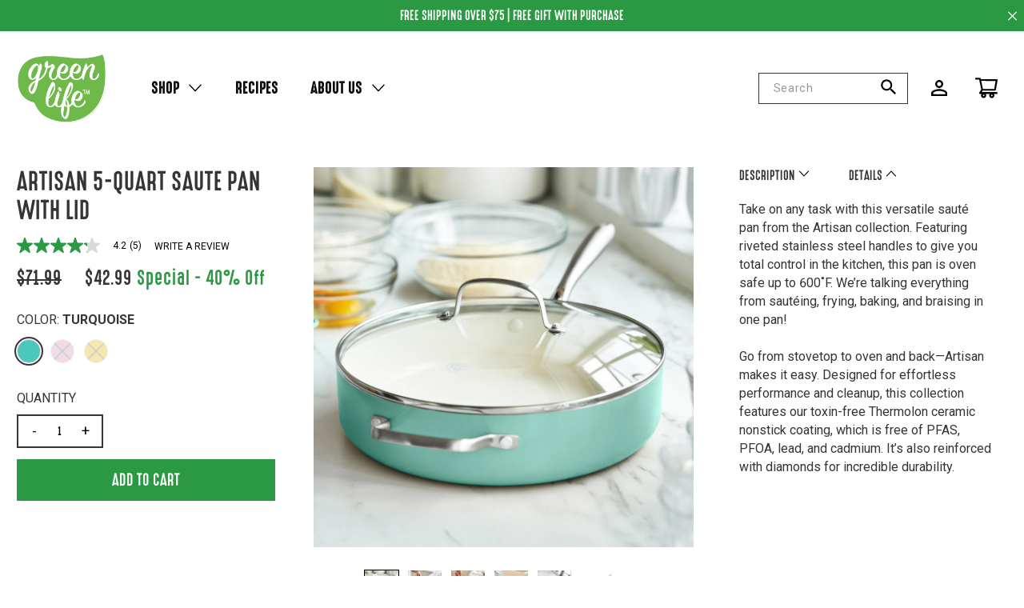

--- FILE ---
content_type: text/html; charset=utf-8
request_url: https://www.greenlife-cookware.com/collections/artisan/products/artisan-5-quart-saute-pan?variant=41677716717731
body_size: 47062
content:
<!doctype html>
<!--[if lt IE 7 ]> <html lang="en" class="no-js ie6"> <![endif]-->
<!--[if IE 7 ]>    <html lang="en" class="no-js ie7"> <![endif]-->
<!--[if IE 8 ]>    <html lang="en" class="no-js ie8"> <![endif]-->
<!--[if (gt IE 9)|!(IE)]><!--> <html lang="en" class="no-js"> <!--<![endif]-->
<head>
  <meta charset="UTF-8">
  <meta name="google-site-verification" content="xLEREOV2BHOhgclLtgD5jNrFlHpcdM19dsG6ndXq1LU" />
  <link rel="dns-prefetch" href="https://cdn.shopify.com">
  <link rel="dns-prefetch" href="https://wsv3cdn.audioeye.com/"> 
  <link rel="dns-prefetch" href="https://static.klaviyo.com/">  
  <link rel="dns-prefetch" href="https://monorail-edge.shopifysvc.com">
  <link rel="dns-prefetch" href="https://cdn.rebuyengine.com/">
  <link rel="dns-prefetch" href="https://rebuyengine.com/">
  <link rel="dns-prefetch" href="https://network.bazaarvoice.com/">
  <link rel="dns-prefetch" href="https://apps.bazaarvoice.com/">
  <link rel="dns-prefetch" href="https://creatives.attn.tv">
  <link rel="dns-prefetch" href="https://cdn.attn.tv">  
  <link rel="dns-prefetch" href="https://cdn1-gae-ssl-default.akamaized.net">
  <link rel="dns-prefetch" href="https://connect.facebook.net">
  <link rel="dns-prefetch" href="https://googletagmanager.com">
  <link rel="dns-prefetch" href="https://www.google-analytics.com/">
  <link rel="dns-prefetch" href="https://www.googleoptimize.com/">
  <link rel="dns-prefetch" href="https://klaviyo.com">  
  <link rel="dns-prefetch" href="https://ct.pinterest.com">
  <link rel="dns-prefetch" href="https://s.pinimg.com">
  <link rel="dns-prefetch" href="https://s3-eu-west-1.amazonaws.com">
  <link rel="dns-prefetch" href="https://code.ionicframework.com">


  
  <script src="https://www.googleoptimize.com/optimize.js?id=OPT-K7PH6B6"></script>
  <script>
    window.dataLayer = window.dataLayer || [];
  </script>
  <!--[if IE]><meta http-equiv='X-UA-Compatible' content='IE=edge,chrome=1'><![endif]--><title>The Cookware Company (USA), LLC | Artisan 5-Quart Sauté Pan with Lid | Greenlife Cookware</title><meta name="description" content="Effortlessly take on any cooking task with this versatile sauté pan featuring a nontoxic and nonstick ceramic coating. Free shipping available." />
  <meta name="viewport" content="width=device-width, initial-scale=1.0">
  <link rel="canonical" href="https://www.greenlife-cookware.com/products/artisan-5-quart-saute-pan" />
  <link rel="shortcut icon" type="image/png" href="//www.greenlife-cookware.com/cdn/shop/t/31/assets/favicon.png?v=33476845407897081991624923900">
  <meta name="google-site-verification" content="OYwsjvQnvc35BuATpbKekgjuRwniXAy5J2RFxUOLryA" />
  <meta name="facebook-domain-verification" content="eb43z6zbnjtta2qvppbhfg8s535sfa" /><meta property="og:url" content="https://www.greenlife-cookware.com/products/artisan-5-quart-saute-pan" />
  <meta property="og:title" content="Artisan 5-Quart Saute Pan with Lid" />
  <meta property="og:description" content="Take on any task with this versatile sauté pan from the Artisan collection. Featuring riveted stainless steel handles to give you total control in the kitchen, this pan is oven safe up to 600˚F. We’re talking everything from sautéing, frying, baking, and braising in one pan!Go from stovetop to oven and back—Artisan makes it easy. Designed for effortless performance and cleanup, this collection features our toxin-free Thermolon ceramic nonstick coating, which is free of PFAS, PFOA, lead, and cadmium. It’s also reinforced with diamonds for incredible durability. " />
  <meta property="og:image" content="http://www.greenlife-cookware.com/cdn/shop/products/CC004701-001-2_medium.jpg?v=1634145715" /><link rel="stylesheet" href="//code.ionicframework.com/ionicons/2.0.1/css/ionicons.min.css"><link href="//www.greenlife-cookware.com/cdn/shop/t/31/assets/style.scss.css?v=104786962540922949841766449952" rel="stylesheet" type="text/css" media="all" />

  <script>var jq=[];var $;$=function(f){jq.push(f)};</script>
  <script src="//www.greenlife-cookware.com/cdn/shop/t/31/assets/lazysizes.min.js?v=61763048558278217801624923906" async="async"></script>
  <script src="//www.greenlife-cookware.com/cdn/shop/t/31/assets/jquery.js?v=26796560130697242931624923905"></script>
  <script src="//www.greenlife-cookware.com/cdn/shop/t/31/assets/simplistic.js?v=146099014447621166361653506457" defer="defer"></script>
  <script src="//www.greenlife-cookware.com/cdn/shop/t/31/assets/ProductJs.js?v=180826019356370796431624923939" defer="defer"></script>
  <script src="//www.greenlife-cookware.com/cdn/shop/t/31/assets/vendor.js?v=85887680443593634591624923920" defer="defer"></script>
  <script src="//www.greenlife-cookware.com/cdn/shopifycloud/storefront/assets/themes_support/api.jquery-7ab1a3a4.js" defer="defer"></script>

  <script>window.performance && window.performance.mark && window.performance.mark('shopify.content_for_header.start');</script><meta name="google-site-verification" content="Fwk1OYR_0dsZB7Vxz5S2mz5u0FJ6lLk1eCP87ux-kAM">
<meta name="facebook-domain-verification" content="o3ymrj1kkjq67sxahyeg9f9a90hqi2">
<meta name="facebook-domain-verification" content="eb43z6zbnjtta2qvppbhfg8s535sfa">
<meta id="shopify-digital-wallet" name="shopify-digital-wallet" content="/44471091363/digital_wallets/dialog">
<meta name="shopify-checkout-api-token" content="1a3f84566e74a439d1dcfb98cf8800c4">
<link rel="alternate" type="application/json+oembed" href="https://www.greenlife-cookware.com/products/artisan-5-quart-saute-pan.oembed">
<script async="async" src="/checkouts/internal/preloads.js?locale=en-US"></script>
<link rel="preconnect" href="https://shop.app" crossorigin="anonymous">
<script async="async" src="https://shop.app/checkouts/internal/preloads.js?locale=en-US&shop_id=44471091363" crossorigin="anonymous"></script>
<script id="apple-pay-shop-capabilities" type="application/json">{"shopId":44471091363,"countryCode":"US","currencyCode":"USD","merchantCapabilities":["supports3DS"],"merchantId":"gid:\/\/shopify\/Shop\/44471091363","merchantName":"The Cookware Company (USA), LLC","requiredBillingContactFields":["postalAddress","email","phone"],"requiredShippingContactFields":["postalAddress","email","phone"],"shippingType":"shipping","supportedNetworks":["visa","masterCard","amex","discover","elo","jcb"],"total":{"type":"pending","label":"The Cookware Company (USA), LLC","amount":"1.00"},"shopifyPaymentsEnabled":true,"supportsSubscriptions":true}</script>
<script id="shopify-features" type="application/json">{"accessToken":"1a3f84566e74a439d1dcfb98cf8800c4","betas":["rich-media-storefront-analytics"],"domain":"www.greenlife-cookware.com","predictiveSearch":true,"shopId":44471091363,"locale":"en"}</script>
<script>var Shopify = Shopify || {};
Shopify.shop = "greenlife3.myshopify.com";
Shopify.locale = "en";
Shopify.currency = {"active":"USD","rate":"1.0"};
Shopify.country = "US";
Shopify.theme = {"name":"GreenLife - DYODE | Production","id":124364783779,"schema_name":null,"schema_version":null,"theme_store_id":null,"role":"main"};
Shopify.theme.handle = "null";
Shopify.theme.style = {"id":null,"handle":null};
Shopify.cdnHost = "www.greenlife-cookware.com/cdn";
Shopify.routes = Shopify.routes || {};
Shopify.routes.root = "/";</script>
<script type="module">!function(o){(o.Shopify=o.Shopify||{}).modules=!0}(window);</script>
<script>!function(o){function n(){var o=[];function n(){o.push(Array.prototype.slice.apply(arguments))}return n.q=o,n}var t=o.Shopify=o.Shopify||{};t.loadFeatures=n(),t.autoloadFeatures=n()}(window);</script>
<script>
  window.ShopifyPay = window.ShopifyPay || {};
  window.ShopifyPay.apiHost = "shop.app\/pay";
  window.ShopifyPay.redirectState = null;
</script>
<script id="shop-js-analytics" type="application/json">{"pageType":"product"}</script>
<script defer="defer" async type="module" src="//www.greenlife-cookware.com/cdn/shopifycloud/shop-js/modules/v2/client.init-shop-cart-sync_BT-GjEfc.en.esm.js"></script>
<script defer="defer" async type="module" src="//www.greenlife-cookware.com/cdn/shopifycloud/shop-js/modules/v2/chunk.common_D58fp_Oc.esm.js"></script>
<script defer="defer" async type="module" src="//www.greenlife-cookware.com/cdn/shopifycloud/shop-js/modules/v2/chunk.modal_xMitdFEc.esm.js"></script>
<script type="module">
  await import("//www.greenlife-cookware.com/cdn/shopifycloud/shop-js/modules/v2/client.init-shop-cart-sync_BT-GjEfc.en.esm.js");
await import("//www.greenlife-cookware.com/cdn/shopifycloud/shop-js/modules/v2/chunk.common_D58fp_Oc.esm.js");
await import("//www.greenlife-cookware.com/cdn/shopifycloud/shop-js/modules/v2/chunk.modal_xMitdFEc.esm.js");

  window.Shopify.SignInWithShop?.initShopCartSync?.({"fedCMEnabled":true,"windoidEnabled":true});

</script>
<script>
  window.Shopify = window.Shopify || {};
  if (!window.Shopify.featureAssets) window.Shopify.featureAssets = {};
  window.Shopify.featureAssets['shop-js'] = {"shop-cart-sync":["modules/v2/client.shop-cart-sync_DZOKe7Ll.en.esm.js","modules/v2/chunk.common_D58fp_Oc.esm.js","modules/v2/chunk.modal_xMitdFEc.esm.js"],"init-fed-cm":["modules/v2/client.init-fed-cm_B6oLuCjv.en.esm.js","modules/v2/chunk.common_D58fp_Oc.esm.js","modules/v2/chunk.modal_xMitdFEc.esm.js"],"shop-cash-offers":["modules/v2/client.shop-cash-offers_D2sdYoxE.en.esm.js","modules/v2/chunk.common_D58fp_Oc.esm.js","modules/v2/chunk.modal_xMitdFEc.esm.js"],"shop-login-button":["modules/v2/client.shop-login-button_QeVjl5Y3.en.esm.js","modules/v2/chunk.common_D58fp_Oc.esm.js","modules/v2/chunk.modal_xMitdFEc.esm.js"],"pay-button":["modules/v2/client.pay-button_DXTOsIq6.en.esm.js","modules/v2/chunk.common_D58fp_Oc.esm.js","modules/v2/chunk.modal_xMitdFEc.esm.js"],"shop-button":["modules/v2/client.shop-button_DQZHx9pm.en.esm.js","modules/v2/chunk.common_D58fp_Oc.esm.js","modules/v2/chunk.modal_xMitdFEc.esm.js"],"avatar":["modules/v2/client.avatar_BTnouDA3.en.esm.js"],"init-windoid":["modules/v2/client.init-windoid_CR1B-cfM.en.esm.js","modules/v2/chunk.common_D58fp_Oc.esm.js","modules/v2/chunk.modal_xMitdFEc.esm.js"],"init-shop-for-new-customer-accounts":["modules/v2/client.init-shop-for-new-customer-accounts_C_vY_xzh.en.esm.js","modules/v2/client.shop-login-button_QeVjl5Y3.en.esm.js","modules/v2/chunk.common_D58fp_Oc.esm.js","modules/v2/chunk.modal_xMitdFEc.esm.js"],"init-shop-email-lookup-coordinator":["modules/v2/client.init-shop-email-lookup-coordinator_BI7n9ZSv.en.esm.js","modules/v2/chunk.common_D58fp_Oc.esm.js","modules/v2/chunk.modal_xMitdFEc.esm.js"],"init-shop-cart-sync":["modules/v2/client.init-shop-cart-sync_BT-GjEfc.en.esm.js","modules/v2/chunk.common_D58fp_Oc.esm.js","modules/v2/chunk.modal_xMitdFEc.esm.js"],"shop-toast-manager":["modules/v2/client.shop-toast-manager_DiYdP3xc.en.esm.js","modules/v2/chunk.common_D58fp_Oc.esm.js","modules/v2/chunk.modal_xMitdFEc.esm.js"],"init-customer-accounts":["modules/v2/client.init-customer-accounts_D9ZNqS-Q.en.esm.js","modules/v2/client.shop-login-button_QeVjl5Y3.en.esm.js","modules/v2/chunk.common_D58fp_Oc.esm.js","modules/v2/chunk.modal_xMitdFEc.esm.js"],"init-customer-accounts-sign-up":["modules/v2/client.init-customer-accounts-sign-up_iGw4briv.en.esm.js","modules/v2/client.shop-login-button_QeVjl5Y3.en.esm.js","modules/v2/chunk.common_D58fp_Oc.esm.js","modules/v2/chunk.modal_xMitdFEc.esm.js"],"shop-follow-button":["modules/v2/client.shop-follow-button_CqMgW2wH.en.esm.js","modules/v2/chunk.common_D58fp_Oc.esm.js","modules/v2/chunk.modal_xMitdFEc.esm.js"],"checkout-modal":["modules/v2/client.checkout-modal_xHeaAweL.en.esm.js","modules/v2/chunk.common_D58fp_Oc.esm.js","modules/v2/chunk.modal_xMitdFEc.esm.js"],"shop-login":["modules/v2/client.shop-login_D91U-Q7h.en.esm.js","modules/v2/chunk.common_D58fp_Oc.esm.js","modules/v2/chunk.modal_xMitdFEc.esm.js"],"lead-capture":["modules/v2/client.lead-capture_BJmE1dJe.en.esm.js","modules/v2/chunk.common_D58fp_Oc.esm.js","modules/v2/chunk.modal_xMitdFEc.esm.js"],"payment-terms":["modules/v2/client.payment-terms_Ci9AEqFq.en.esm.js","modules/v2/chunk.common_D58fp_Oc.esm.js","modules/v2/chunk.modal_xMitdFEc.esm.js"]};
</script>
<script>(function() {
  var isLoaded = false;
  function asyncLoad() {
    if (isLoaded) return;
    isLoaded = true;
    var urls = ["https:\/\/cjshpfy.cjpowered.com\/getPluginJS?shop=greenlife3.myshopify.com","https:\/\/s3.eu-west-1.amazonaws.com\/production-klarna-il-shopify-osm\/a6c5e37d3b587ca7438f15aa90b429b47085a035\/greenlife3.myshopify.com-1708607824809.js?shop=greenlife3.myshopify.com","https:\/\/cdn.rebuyengine.com\/onsite\/js\/rebuy.js?shop=greenlife3.myshopify.com","\/\/cdn.shopify.com\/proxy\/1b16487d68e48f479e296a61f6aa2e05062f1320cfe2aebf79a46a4e1f75de5b\/apps.bazaarvoice.com\/deployments\/greenlife\/main_site\/production\/en_US\/bv.js?shop=greenlife3.myshopify.com\u0026sp-cache-control=cHVibGljLCBtYXgtYWdlPTkwMA"];
    for (var i = 0; i < urls.length; i++) {
      var s = document.createElement('script');
      s.type = 'text/javascript';
      s.async = true;
      s.src = urls[i];
      var x = document.getElementsByTagName('script')[0];
      x.parentNode.insertBefore(s, x);
    }
  };
  if(window.attachEvent) {
    window.attachEvent('onload', asyncLoad);
  } else {
    window.addEventListener('load', asyncLoad, false);
  }
})();</script>
<script id="__st">var __st={"a":44471091363,"offset":-18000,"reqid":"915ca72b-bb79-4deb-8a16-2686a962df52-1769078045","pageurl":"www.greenlife-cookware.com\/collections\/artisan\/products\/artisan-5-quart-saute-pan?variant=41677716717731","u":"b97e137d1292","p":"product","rtyp":"product","rid":7333354143907};</script>
<script>window.ShopifyPaypalV4VisibilityTracking = true;</script>
<script id="captcha-bootstrap">!function(){'use strict';const t='contact',e='account',n='new_comment',o=[[t,t],['blogs',n],['comments',n],[t,'customer']],c=[[e,'customer_login'],[e,'guest_login'],[e,'recover_customer_password'],[e,'create_customer']],r=t=>t.map((([t,e])=>`form[action*='/${t}']:not([data-nocaptcha='true']) input[name='form_type'][value='${e}']`)).join(','),a=t=>()=>t?[...document.querySelectorAll(t)].map((t=>t.form)):[];function s(){const t=[...o],e=r(t);return a(e)}const i='password',u='form_key',d=['recaptcha-v3-token','g-recaptcha-response','h-captcha-response',i],f=()=>{try{return window.sessionStorage}catch{return}},m='__shopify_v',_=t=>t.elements[u];function p(t,e,n=!1){try{const o=window.sessionStorage,c=JSON.parse(o.getItem(e)),{data:r}=function(t){const{data:e,action:n}=t;return t[m]||n?{data:e,action:n}:{data:t,action:n}}(c);for(const[e,n]of Object.entries(r))t.elements[e]&&(t.elements[e].value=n);n&&o.removeItem(e)}catch(o){console.error('form repopulation failed',{error:o})}}const l='form_type',E='cptcha';function T(t){t.dataset[E]=!0}const w=window,h=w.document,L='Shopify',v='ce_forms',y='captcha';let A=!1;((t,e)=>{const n=(g='f06e6c50-85a8-45c8-87d0-21a2b65856fe',I='https://cdn.shopify.com/shopifycloud/storefront-forms-hcaptcha/ce_storefront_forms_captcha_hcaptcha.v1.5.2.iife.js',D={infoText:'Protected by hCaptcha',privacyText:'Privacy',termsText:'Terms'},(t,e,n)=>{const o=w[L][v],c=o.bindForm;if(c)return c(t,g,e,D).then(n);var r;o.q.push([[t,g,e,D],n]),r=I,A||(h.body.append(Object.assign(h.createElement('script'),{id:'captcha-provider',async:!0,src:r})),A=!0)});var g,I,D;w[L]=w[L]||{},w[L][v]=w[L][v]||{},w[L][v].q=[],w[L][y]=w[L][y]||{},w[L][y].protect=function(t,e){n(t,void 0,e),T(t)},Object.freeze(w[L][y]),function(t,e,n,w,h,L){const[v,y,A,g]=function(t,e,n){const i=e?o:[],u=t?c:[],d=[...i,...u],f=r(d),m=r(i),_=r(d.filter((([t,e])=>n.includes(e))));return[a(f),a(m),a(_),s()]}(w,h,L),I=t=>{const e=t.target;return e instanceof HTMLFormElement?e:e&&e.form},D=t=>v().includes(t);t.addEventListener('submit',(t=>{const e=I(t);if(!e)return;const n=D(e)&&!e.dataset.hcaptchaBound&&!e.dataset.recaptchaBound,o=_(e),c=g().includes(e)&&(!o||!o.value);(n||c)&&t.preventDefault(),c&&!n&&(function(t){try{if(!f())return;!function(t){const e=f();if(!e)return;const n=_(t);if(!n)return;const o=n.value;o&&e.removeItem(o)}(t);const e=Array.from(Array(32),(()=>Math.random().toString(36)[2])).join('');!function(t,e){_(t)||t.append(Object.assign(document.createElement('input'),{type:'hidden',name:u})),t.elements[u].value=e}(t,e),function(t,e){const n=f();if(!n)return;const o=[...t.querySelectorAll(`input[type='${i}']`)].map((({name:t})=>t)),c=[...d,...o],r={};for(const[a,s]of new FormData(t).entries())c.includes(a)||(r[a]=s);n.setItem(e,JSON.stringify({[m]:1,action:t.action,data:r}))}(t,e)}catch(e){console.error('failed to persist form',e)}}(e),e.submit())}));const S=(t,e)=>{t&&!t.dataset[E]&&(n(t,e.some((e=>e===t))),T(t))};for(const o of['focusin','change'])t.addEventListener(o,(t=>{const e=I(t);D(e)&&S(e,y())}));const B=e.get('form_key'),M=e.get(l),P=B&&M;t.addEventListener('DOMContentLoaded',(()=>{const t=y();if(P)for(const e of t)e.elements[l].value===M&&p(e,B);[...new Set([...A(),...v().filter((t=>'true'===t.dataset.shopifyCaptcha))])].forEach((e=>S(e,t)))}))}(h,new URLSearchParams(w.location.search),n,t,e,['guest_login'])})(!0,!0)}();</script>
<script integrity="sha256-4kQ18oKyAcykRKYeNunJcIwy7WH5gtpwJnB7kiuLZ1E=" data-source-attribution="shopify.loadfeatures" defer="defer" src="//www.greenlife-cookware.com/cdn/shopifycloud/storefront/assets/storefront/load_feature-a0a9edcb.js" crossorigin="anonymous"></script>
<script crossorigin="anonymous" defer="defer" src="//www.greenlife-cookware.com/cdn/shopifycloud/storefront/assets/shopify_pay/storefront-65b4c6d7.js?v=20250812"></script>
<script data-source-attribution="shopify.dynamic_checkout.dynamic.init">var Shopify=Shopify||{};Shopify.PaymentButton=Shopify.PaymentButton||{isStorefrontPortableWallets:!0,init:function(){window.Shopify.PaymentButton.init=function(){};var t=document.createElement("script");t.src="https://www.greenlife-cookware.com/cdn/shopifycloud/portable-wallets/latest/portable-wallets.en.js",t.type="module",document.head.appendChild(t)}};
</script>
<script data-source-attribution="shopify.dynamic_checkout.buyer_consent">
  function portableWalletsHideBuyerConsent(e){var t=document.getElementById("shopify-buyer-consent"),n=document.getElementById("shopify-subscription-policy-button");t&&n&&(t.classList.add("hidden"),t.setAttribute("aria-hidden","true"),n.removeEventListener("click",e))}function portableWalletsShowBuyerConsent(e){var t=document.getElementById("shopify-buyer-consent"),n=document.getElementById("shopify-subscription-policy-button");t&&n&&(t.classList.remove("hidden"),t.removeAttribute("aria-hidden"),n.addEventListener("click",e))}window.Shopify?.PaymentButton&&(window.Shopify.PaymentButton.hideBuyerConsent=portableWalletsHideBuyerConsent,window.Shopify.PaymentButton.showBuyerConsent=portableWalletsShowBuyerConsent);
</script>
<script data-source-attribution="shopify.dynamic_checkout.cart.bootstrap">document.addEventListener("DOMContentLoaded",(function(){function t(){return document.querySelector("shopify-accelerated-checkout-cart, shopify-accelerated-checkout")}if(t())Shopify.PaymentButton.init();else{new MutationObserver((function(e,n){t()&&(Shopify.PaymentButton.init(),n.disconnect())})).observe(document.body,{childList:!0,subtree:!0})}}));
</script>
<link id="shopify-accelerated-checkout-styles" rel="stylesheet" media="screen" href="https://www.greenlife-cookware.com/cdn/shopifycloud/portable-wallets/latest/accelerated-checkout-backwards-compat.css" crossorigin="anonymous">
<style id="shopify-accelerated-checkout-cart">
        #shopify-buyer-consent {
  margin-top: 1em;
  display: inline-block;
  width: 100%;
}

#shopify-buyer-consent.hidden {
  display: none;
}

#shopify-subscription-policy-button {
  background: none;
  border: none;
  padding: 0;
  text-decoration: underline;
  font-size: inherit;
  cursor: pointer;
}

#shopify-subscription-policy-button::before {
  box-shadow: none;
}

      </style>

<script>window.performance && window.performance.mark && window.performance.mark('shopify.content_for_header.end');</script>
<!-- SCHEMA MARKUP -->
<script type="application/ld+json">
    {
        "@context": "https://schema.org",
        "@type": "Website",
        "url": "https://www.greenlife-cookware.com",
        "potentialAction": {
            "@type": "SearchAction",
            "target": "https://www.greenlife-cookware.com/search?q={query}",
            "query-input": "required name=query"
        }
    }
</script>
<script type="application/ld+json">
  {
  "@context": "http://schema.org",
  "@type": "Organization",
  "url": "https://www.greenlife-cookware.com/",
  "logo": "https://cdn.shopify.com/s/files/1/0444/7109/1363/files/LOGO_600x.png?v=1603813880",
  "image": ["https://cdn.shopify.com/s/files/1/0444/7109/1363/products/CC001007-002_2_600x.jpg?v=1610746374", "https://cdn.shopify.com/s/files/1/0444/7109/1363/products/CC002377-001_2_600x.jpg?v=1610749955", "https://cdn.shopify.com/s/files/1/0444/7109/1363/products/CC003402-001_02_7713e723-56c4-46ee-b94e-baeb94113bf6_600x.jpg?v=1610740109"], 
    "address": {
    	"@type": "PostalAddress",
    	"addressLocality": "Irvington",
    	"addressRegion": "NY",
    	"postalCode": "10533",
    	"streetAddress": "94 N Broadway"
  }, 
  "description": "GreenLife™ started with one goal in mind: to bring healthy cooking within everyone’s reach.
We’re dedicated to making every meal a little fresher, a little healthier, and a little better. From our healthy ceramic nonstick cookware to our time-saving appliances, our eye-catching products bring a pop of color to your kitchen so you can make any meal your own.",
  "name": "The Cookware Company",
  "telephone": "(877) 926-6526",  	
  "sameAs": ["https://www.facebook.com/GreenLifeCookware/", "https://www.instagram.com/greenlifeus/"]
  	}</script><!-- Pinterest Tag -->
  <script>
    !function(e){if(!window.pintrk){window.pintrk = function () {
      window.pintrk.queue.push(Array.prototype.slice.call(arguments))};var
      n=window.pintrk;n.queue=[],n.version="3.0";var
      t=document.createElement("script");t.async=!0,t.src=e;var
      r=document.getElementsByTagName("script")[0];
      r.parentNode.insertBefore(t,r)}}("https://s.pinimg.com/ct/core.js");
    pintrk('load', '2614236094034', {em: '<user_email_address>'});
    pintrk('page');
  </script>
  <noscript>
    <img height="1" width="1" style="display:none;" alt="" src="https://ct.pinterest.com/v3/?event=init&tid=2614236094034&pd[em]=<hashed_email_address>&noscript=1" />
  </noscript>
  <!-- end Pinterest Tag --><!-- BEGIN app block: shopify://apps/consentmo-gdpr/blocks/gdpr_cookie_consent/4fbe573f-a377-4fea-9801-3ee0858cae41 -->


<!-- END app block --><!-- BEGIN app block: shopify://apps/klaviyo-email-marketing-sms/blocks/klaviyo-onsite-embed/2632fe16-c075-4321-a88b-50b567f42507 -->












  <script async src="https://static.klaviyo.com/onsite/js/TKZCQN/klaviyo.js?company_id=TKZCQN"></script>
  <script>!function(){if(!window.klaviyo){window._klOnsite=window._klOnsite||[];try{window.klaviyo=new Proxy({},{get:function(n,i){return"push"===i?function(){var n;(n=window._klOnsite).push.apply(n,arguments)}:function(){for(var n=arguments.length,o=new Array(n),w=0;w<n;w++)o[w]=arguments[w];var t="function"==typeof o[o.length-1]?o.pop():void 0,e=new Promise((function(n){window._klOnsite.push([i].concat(o,[function(i){t&&t(i),n(i)}]))}));return e}}})}catch(n){window.klaviyo=window.klaviyo||[],window.klaviyo.push=function(){var n;(n=window._klOnsite).push.apply(n,arguments)}}}}();</script>

  
    <script id="viewed_product">
      if (item == null) {
        var _learnq = _learnq || [];

        var MetafieldReviews = null
        var MetafieldYotpoRating = null
        var MetafieldYotpoCount = null
        var MetafieldLooxRating = null
        var MetafieldLooxCount = null
        var okendoProduct = null
        var okendoProductReviewCount = null
        var okendoProductReviewAverageValue = null
        try {
          // The following fields are used for Customer Hub recently viewed in order to add reviews.
          // This information is not part of __kla_viewed. Instead, it is part of __kla_viewed_reviewed_items
          MetafieldReviews = {};
          MetafieldYotpoRating = null
          MetafieldYotpoCount = null
          MetafieldLooxRating = null
          MetafieldLooxCount = null

          okendoProduct = null
          // If the okendo metafield is not legacy, it will error, which then requires the new json formatted data
          if (okendoProduct && 'error' in okendoProduct) {
            okendoProduct = null
          }
          okendoProductReviewCount = okendoProduct ? okendoProduct.reviewCount : null
          okendoProductReviewAverageValue = okendoProduct ? okendoProduct.reviewAverageValue : null
        } catch (error) {
          console.error('Error in Klaviyo onsite reviews tracking:', error);
        }

        var item = {
          Name: "Artisan 5-Quart Saute Pan with Lid",
          ProductID: 7333354143907,
          Categories: ["All","Artisan","Colorful Cookware Sale","Pink","Turquoise","Yellow"],
          ImageURL: "https://www.greenlife-cookware.com/cdn/shop/products/CC004701-001-2_grande.jpg?v=1634145715",
          URL: "https://www.greenlife-cookware.com/products/artisan-5-quart-saute-pan",
          Brand: "GreenLife",
          Price: "$42.99",
          Value: "42.99",
          CompareAtPrice: "$71.99"
        };
        _learnq.push(['track', 'Viewed Product', item]);
        _learnq.push(['trackViewedItem', {
          Title: item.Name,
          ItemId: item.ProductID,
          Categories: item.Categories,
          ImageUrl: item.ImageURL,
          Url: item.URL,
          Metadata: {
            Brand: item.Brand,
            Price: item.Price,
            Value: item.Value,
            CompareAtPrice: item.CompareAtPrice
          },
          metafields:{
            reviews: MetafieldReviews,
            yotpo:{
              rating: MetafieldYotpoRating,
              count: MetafieldYotpoCount,
            },
            loox:{
              rating: MetafieldLooxRating,
              count: MetafieldLooxCount,
            },
            okendo: {
              rating: okendoProductReviewAverageValue,
              count: okendoProductReviewCount,
            }
          }
        }]);
      }
    </script>
  




  <script>
    window.klaviyoReviewsProductDesignMode = false
  </script>







<!-- END app block --><script src="https://cdn.shopify.com/extensions/019be544-0cee-77bc-8d19-fe8ecff932d1/consentmo-gdpr-583/assets/consentmo_cookie_consent.js" type="text/javascript" defer="defer"></script>
<link href="https://monorail-edge.shopifysvc.com" rel="dns-prefetch">
<script>(function(){if ("sendBeacon" in navigator && "performance" in window) {try {var session_token_from_headers = performance.getEntriesByType('navigation')[0].serverTiming.find(x => x.name == '_s').description;} catch {var session_token_from_headers = undefined;}var session_cookie_matches = document.cookie.match(/_shopify_s=([^;]*)/);var session_token_from_cookie = session_cookie_matches && session_cookie_matches.length === 2 ? session_cookie_matches[1] : "";var session_token = session_token_from_headers || session_token_from_cookie || "";function handle_abandonment_event(e) {var entries = performance.getEntries().filter(function(entry) {return /monorail-edge.shopifysvc.com/.test(entry.name);});if (!window.abandonment_tracked && entries.length === 0) {window.abandonment_tracked = true;var currentMs = Date.now();var navigation_start = performance.timing.navigationStart;var payload = {shop_id: 44471091363,url: window.location.href,navigation_start,duration: currentMs - navigation_start,session_token,page_type: "product"};window.navigator.sendBeacon("https://monorail-edge.shopifysvc.com/v1/produce", JSON.stringify({schema_id: "online_store_buyer_site_abandonment/1.1",payload: payload,metadata: {event_created_at_ms: currentMs,event_sent_at_ms: currentMs}}));}}window.addEventListener('pagehide', handle_abandonment_event);}}());</script>
<script id="web-pixels-manager-setup">(function e(e,d,r,n,o){if(void 0===o&&(o={}),!Boolean(null===(a=null===(i=window.Shopify)||void 0===i?void 0:i.analytics)||void 0===a?void 0:a.replayQueue)){var i,a;window.Shopify=window.Shopify||{};var t=window.Shopify;t.analytics=t.analytics||{};var s=t.analytics;s.replayQueue=[],s.publish=function(e,d,r){return s.replayQueue.push([e,d,r]),!0};try{self.performance.mark("wpm:start")}catch(e){}var l=function(){var e={modern:/Edge?\/(1{2}[4-9]|1[2-9]\d|[2-9]\d{2}|\d{4,})\.\d+(\.\d+|)|Firefox\/(1{2}[4-9]|1[2-9]\d|[2-9]\d{2}|\d{4,})\.\d+(\.\d+|)|Chrom(ium|e)\/(9{2}|\d{3,})\.\d+(\.\d+|)|(Maci|X1{2}).+ Version\/(15\.\d+|(1[6-9]|[2-9]\d|\d{3,})\.\d+)([,.]\d+|)( \(\w+\)|)( Mobile\/\w+|) Safari\/|Chrome.+OPR\/(9{2}|\d{3,})\.\d+\.\d+|(CPU[ +]OS|iPhone[ +]OS|CPU[ +]iPhone|CPU IPhone OS|CPU iPad OS)[ +]+(15[._]\d+|(1[6-9]|[2-9]\d|\d{3,})[._]\d+)([._]\d+|)|Android:?[ /-](13[3-9]|1[4-9]\d|[2-9]\d{2}|\d{4,})(\.\d+|)(\.\d+|)|Android.+Firefox\/(13[5-9]|1[4-9]\d|[2-9]\d{2}|\d{4,})\.\d+(\.\d+|)|Android.+Chrom(ium|e)\/(13[3-9]|1[4-9]\d|[2-9]\d{2}|\d{4,})\.\d+(\.\d+|)|SamsungBrowser\/([2-9]\d|\d{3,})\.\d+/,legacy:/Edge?\/(1[6-9]|[2-9]\d|\d{3,})\.\d+(\.\d+|)|Firefox\/(5[4-9]|[6-9]\d|\d{3,})\.\d+(\.\d+|)|Chrom(ium|e)\/(5[1-9]|[6-9]\d|\d{3,})\.\d+(\.\d+|)([\d.]+$|.*Safari\/(?![\d.]+ Edge\/[\d.]+$))|(Maci|X1{2}).+ Version\/(10\.\d+|(1[1-9]|[2-9]\d|\d{3,})\.\d+)([,.]\d+|)( \(\w+\)|)( Mobile\/\w+|) Safari\/|Chrome.+OPR\/(3[89]|[4-9]\d|\d{3,})\.\d+\.\d+|(CPU[ +]OS|iPhone[ +]OS|CPU[ +]iPhone|CPU IPhone OS|CPU iPad OS)[ +]+(10[._]\d+|(1[1-9]|[2-9]\d|\d{3,})[._]\d+)([._]\d+|)|Android:?[ /-](13[3-9]|1[4-9]\d|[2-9]\d{2}|\d{4,})(\.\d+|)(\.\d+|)|Mobile Safari.+OPR\/([89]\d|\d{3,})\.\d+\.\d+|Android.+Firefox\/(13[5-9]|1[4-9]\d|[2-9]\d{2}|\d{4,})\.\d+(\.\d+|)|Android.+Chrom(ium|e)\/(13[3-9]|1[4-9]\d|[2-9]\d{2}|\d{4,})\.\d+(\.\d+|)|Android.+(UC? ?Browser|UCWEB|U3)[ /]?(15\.([5-9]|\d{2,})|(1[6-9]|[2-9]\d|\d{3,})\.\d+)\.\d+|SamsungBrowser\/(5\.\d+|([6-9]|\d{2,})\.\d+)|Android.+MQ{2}Browser\/(14(\.(9|\d{2,})|)|(1[5-9]|[2-9]\d|\d{3,})(\.\d+|))(\.\d+|)|K[Aa][Ii]OS\/(3\.\d+|([4-9]|\d{2,})\.\d+)(\.\d+|)/},d=e.modern,r=e.legacy,n=navigator.userAgent;return n.match(d)?"modern":n.match(r)?"legacy":"unknown"}(),u="modern"===l?"modern":"legacy",c=(null!=n?n:{modern:"",legacy:""})[u],f=function(e){return[e.baseUrl,"/wpm","/b",e.hashVersion,"modern"===e.buildTarget?"m":"l",".js"].join("")}({baseUrl:d,hashVersion:r,buildTarget:u}),m=function(e){var d=e.version,r=e.bundleTarget,n=e.surface,o=e.pageUrl,i=e.monorailEndpoint;return{emit:function(e){var a=e.status,t=e.errorMsg,s=(new Date).getTime(),l=JSON.stringify({metadata:{event_sent_at_ms:s},events:[{schema_id:"web_pixels_manager_load/3.1",payload:{version:d,bundle_target:r,page_url:o,status:a,surface:n,error_msg:t},metadata:{event_created_at_ms:s}}]});if(!i)return console&&console.warn&&console.warn("[Web Pixels Manager] No Monorail endpoint provided, skipping logging."),!1;try{return self.navigator.sendBeacon.bind(self.navigator)(i,l)}catch(e){}var u=new XMLHttpRequest;try{return u.open("POST",i,!0),u.setRequestHeader("Content-Type","text/plain"),u.send(l),!0}catch(e){return console&&console.warn&&console.warn("[Web Pixels Manager] Got an unhandled error while logging to Monorail."),!1}}}}({version:r,bundleTarget:l,surface:e.surface,pageUrl:self.location.href,monorailEndpoint:e.monorailEndpoint});try{o.browserTarget=l,function(e){var d=e.src,r=e.async,n=void 0===r||r,o=e.onload,i=e.onerror,a=e.sri,t=e.scriptDataAttributes,s=void 0===t?{}:t,l=document.createElement("script"),u=document.querySelector("head"),c=document.querySelector("body");if(l.async=n,l.src=d,a&&(l.integrity=a,l.crossOrigin="anonymous"),s)for(var f in s)if(Object.prototype.hasOwnProperty.call(s,f))try{l.dataset[f]=s[f]}catch(e){}if(o&&l.addEventListener("load",o),i&&l.addEventListener("error",i),u)u.appendChild(l);else{if(!c)throw new Error("Did not find a head or body element to append the script");c.appendChild(l)}}({src:f,async:!0,onload:function(){if(!function(){var e,d;return Boolean(null===(d=null===(e=window.Shopify)||void 0===e?void 0:e.analytics)||void 0===d?void 0:d.initialized)}()){var d=window.webPixelsManager.init(e)||void 0;if(d){var r=window.Shopify.analytics;r.replayQueue.forEach((function(e){var r=e[0],n=e[1],o=e[2];d.publishCustomEvent(r,n,o)})),r.replayQueue=[],r.publish=d.publishCustomEvent,r.visitor=d.visitor,r.initialized=!0}}},onerror:function(){return m.emit({status:"failed",errorMsg:"".concat(f," has failed to load")})},sri:function(e){var d=/^sha384-[A-Za-z0-9+/=]+$/;return"string"==typeof e&&d.test(e)}(c)?c:"",scriptDataAttributes:o}),m.emit({status:"loading"})}catch(e){m.emit({status:"failed",errorMsg:(null==e?void 0:e.message)||"Unknown error"})}}})({shopId: 44471091363,storefrontBaseUrl: "https://www.greenlife-cookware.com",extensionsBaseUrl: "https://extensions.shopifycdn.com/cdn/shopifycloud/web-pixels-manager",monorailEndpoint: "https://monorail-edge.shopifysvc.com/unstable/produce_batch",surface: "storefront-renderer",enabledBetaFlags: ["2dca8a86"],webPixelsConfigList: [{"id":"1454440611","configuration":"{\"locale\":\"en_US\",\"client\":\"greenlife\",\"environment\":\"production\",\"deployment_zone\":\"main_site\"}","eventPayloadVersion":"v1","runtimeContext":"STRICT","scriptVersion":"a90eb3f011ef4464fc4a211a1ac38516","type":"APP","apiClientId":1888040,"privacyPurposes":["ANALYTICS","MARKETING"],"dataSharingAdjustments":{"protectedCustomerApprovalScopes":["read_customer_address","read_customer_email","read_customer_name","read_customer_personal_data"]}},{"id":"1260486819","configuration":"{\"accountID\":\"123\"}","eventPayloadVersion":"v1","runtimeContext":"STRICT","scriptVersion":"ce0a198fb697ec30bf976669f5f50da9","type":"APP","apiClientId":4415147,"privacyPurposes":["ANALYTICS","MARKETING"],"dataSharingAdjustments":{"protectedCustomerApprovalScopes":["read_customer_personal_data"]}},{"id":"657555619","configuration":"{\"config\":\"{\\\"pixel_id\\\":\\\"G-FDNTQLY4E0\\\",\\\"gtag_events\\\":[{\\\"type\\\":\\\"purchase\\\",\\\"action_label\\\":\\\"G-FDNTQLY4E0\\\"},{\\\"type\\\":\\\"page_view\\\",\\\"action_label\\\":\\\"G-FDNTQLY4E0\\\"},{\\\"type\\\":\\\"view_item\\\",\\\"action_label\\\":\\\"G-FDNTQLY4E0\\\"},{\\\"type\\\":\\\"search\\\",\\\"action_label\\\":\\\"G-FDNTQLY4E0\\\"},{\\\"type\\\":\\\"add_to_cart\\\",\\\"action_label\\\":\\\"G-FDNTQLY4E0\\\"},{\\\"type\\\":\\\"begin_checkout\\\",\\\"action_label\\\":\\\"G-FDNTQLY4E0\\\"},{\\\"type\\\":\\\"add_payment_info\\\",\\\"action_label\\\":\\\"G-FDNTQLY4E0\\\"}],\\\"enable_monitoring_mode\\\":false}\"}","eventPayloadVersion":"v1","runtimeContext":"OPEN","scriptVersion":"b2a88bafab3e21179ed38636efcd8a93","type":"APP","apiClientId":1780363,"privacyPurposes":[],"dataSharingAdjustments":{"protectedCustomerApprovalScopes":["read_customer_address","read_customer_email","read_customer_name","read_customer_personal_data","read_customer_phone"]}},{"id":"271843491","configuration":"{\"pixel_id\":\"429617004748556\",\"pixel_type\":\"facebook_pixel\",\"metaapp_system_user_token\":\"-\"}","eventPayloadVersion":"v1","runtimeContext":"OPEN","scriptVersion":"ca16bc87fe92b6042fbaa3acc2fbdaa6","type":"APP","apiClientId":2329312,"privacyPurposes":["ANALYTICS","MARKETING","SALE_OF_DATA"],"dataSharingAdjustments":{"protectedCustomerApprovalScopes":["read_customer_address","read_customer_email","read_customer_name","read_customer_personal_data","read_customer_phone"]}},{"id":"shopify-app-pixel","configuration":"{}","eventPayloadVersion":"v1","runtimeContext":"STRICT","scriptVersion":"0450","apiClientId":"shopify-pixel","type":"APP","privacyPurposes":["ANALYTICS","MARKETING"]},{"id":"shopify-custom-pixel","eventPayloadVersion":"v1","runtimeContext":"LAX","scriptVersion":"0450","apiClientId":"shopify-pixel","type":"CUSTOM","privacyPurposes":["ANALYTICS","MARKETING"]}],isMerchantRequest: false,initData: {"shop":{"name":"The Cookware Company (USA), LLC","paymentSettings":{"currencyCode":"USD"},"myshopifyDomain":"greenlife3.myshopify.com","countryCode":"US","storefrontUrl":"https:\/\/www.greenlife-cookware.com"},"customer":null,"cart":null,"checkout":null,"productVariants":[{"price":{"amount":42.99,"currencyCode":"USD"},"product":{"title":"Artisan 5-Quart Saute Pan with Lid","vendor":"GreenLife","id":"7333354143907","untranslatedTitle":"Artisan 5-Quart Saute Pan with Lid","url":"\/products\/artisan-5-quart-saute-pan","type":"Sale"},"id":"41677716717731","image":{"src":"\/\/www.greenlife-cookware.com\/cdn\/shop\/products\/CC004701-001-2.jpg?v=1634145715"},"sku":"CC004701-001","title":"Turquoise","untranslatedTitle":"Turquoise"},{"price":{"amount":42.99,"currencyCode":"USD"},"product":{"title":"Artisan 5-Quart Saute Pan with Lid","vendor":"GreenLife","id":"7333354143907","untranslatedTitle":"Artisan 5-Quart Saute Pan with Lid","url":"\/products\/artisan-5-quart-saute-pan","type":"Sale"},"id":"41677716750499","image":{"src":"\/\/www.greenlife-cookware.com\/cdn\/shop\/products\/CC004702-001-2.jpg?v=1634147473"},"sku":"CC004702-001","title":"Pink","untranslatedTitle":"Pink"},{"price":{"amount":42.99,"currencyCode":"USD"},"product":{"title":"Artisan 5-Quart Saute Pan with Lid","vendor":"GreenLife","id":"7333354143907","untranslatedTitle":"Artisan 5-Quart Saute Pan with Lid","url":"\/products\/artisan-5-quart-saute-pan","type":"Sale"},"id":"41677716783267","image":{"src":"\/\/www.greenlife-cookware.com\/cdn\/shop\/products\/CC004703-001-2.jpg?v=1634148093"},"sku":"CC004703-001","title":"Yellow","untranslatedTitle":"Yellow"}],"purchasingCompany":null},},"https://www.greenlife-cookware.com/cdn","fcfee988w5aeb613cpc8e4bc33m6693e112",{"modern":"","legacy":""},{"shopId":"44471091363","storefrontBaseUrl":"https:\/\/www.greenlife-cookware.com","extensionBaseUrl":"https:\/\/extensions.shopifycdn.com\/cdn\/shopifycloud\/web-pixels-manager","surface":"storefront-renderer","enabledBetaFlags":"[\"2dca8a86\"]","isMerchantRequest":"false","hashVersion":"fcfee988w5aeb613cpc8e4bc33m6693e112","publish":"custom","events":"[[\"page_viewed\",{}],[\"product_viewed\",{\"productVariant\":{\"price\":{\"amount\":42.99,\"currencyCode\":\"USD\"},\"product\":{\"title\":\"Artisan 5-Quart Saute Pan with Lid\",\"vendor\":\"GreenLife\",\"id\":\"7333354143907\",\"untranslatedTitle\":\"Artisan 5-Quart Saute Pan with Lid\",\"url\":\"\/products\/artisan-5-quart-saute-pan\",\"type\":\"Sale\"},\"id\":\"41677716717731\",\"image\":{\"src\":\"\/\/www.greenlife-cookware.com\/cdn\/shop\/products\/CC004701-001-2.jpg?v=1634145715\"},\"sku\":\"CC004701-001\",\"title\":\"Turquoise\",\"untranslatedTitle\":\"Turquoise\"}}]]"});</script><script>
  window.ShopifyAnalytics = window.ShopifyAnalytics || {};
  window.ShopifyAnalytics.meta = window.ShopifyAnalytics.meta || {};
  window.ShopifyAnalytics.meta.currency = 'USD';
  var meta = {"product":{"id":7333354143907,"gid":"gid:\/\/shopify\/Product\/7333354143907","vendor":"GreenLife","type":"Sale","handle":"artisan-5-quart-saute-pan","variants":[{"id":41677716717731,"price":4299,"name":"Artisan 5-Quart Saute Pan with Lid - Turquoise","public_title":"Turquoise","sku":"CC004701-001"},{"id":41677716750499,"price":4299,"name":"Artisan 5-Quart Saute Pan with Lid - Pink","public_title":"Pink","sku":"CC004702-001"},{"id":41677716783267,"price":4299,"name":"Artisan 5-Quart Saute Pan with Lid - Yellow","public_title":"Yellow","sku":"CC004703-001"}],"remote":false},"page":{"pageType":"product","resourceType":"product","resourceId":7333354143907,"requestId":"915ca72b-bb79-4deb-8a16-2686a962df52-1769078045"}};
  for (var attr in meta) {
    window.ShopifyAnalytics.meta[attr] = meta[attr];
  }
</script>
<script class="analytics">
  (function () {
    var customDocumentWrite = function(content) {
      var jquery = null;

      if (window.jQuery) {
        jquery = window.jQuery;
      } else if (window.Checkout && window.Checkout.$) {
        jquery = window.Checkout.$;
      }

      if (jquery) {
        jquery('body').append(content);
      }
    };

    var hasLoggedConversion = function(token) {
      if (token) {
        return document.cookie.indexOf('loggedConversion=' + token) !== -1;
      }
      return false;
    }

    var setCookieIfConversion = function(token) {
      if (token) {
        var twoMonthsFromNow = new Date(Date.now());
        twoMonthsFromNow.setMonth(twoMonthsFromNow.getMonth() + 2);

        document.cookie = 'loggedConversion=' + token + '; expires=' + twoMonthsFromNow;
      }
    }

    var trekkie = window.ShopifyAnalytics.lib = window.trekkie = window.trekkie || [];
    if (trekkie.integrations) {
      return;
    }
    trekkie.methods = [
      'identify',
      'page',
      'ready',
      'track',
      'trackForm',
      'trackLink'
    ];
    trekkie.factory = function(method) {
      return function() {
        var args = Array.prototype.slice.call(arguments);
        args.unshift(method);
        trekkie.push(args);
        return trekkie;
      };
    };
    for (var i = 0; i < trekkie.methods.length; i++) {
      var key = trekkie.methods[i];
      trekkie[key] = trekkie.factory(key);
    }
    trekkie.load = function(config) {
      trekkie.config = config || {};
      trekkie.config.initialDocumentCookie = document.cookie;
      var first = document.getElementsByTagName('script')[0];
      var script = document.createElement('script');
      script.type = 'text/javascript';
      script.onerror = function(e) {
        var scriptFallback = document.createElement('script');
        scriptFallback.type = 'text/javascript';
        scriptFallback.onerror = function(error) {
                var Monorail = {
      produce: function produce(monorailDomain, schemaId, payload) {
        var currentMs = new Date().getTime();
        var event = {
          schema_id: schemaId,
          payload: payload,
          metadata: {
            event_created_at_ms: currentMs,
            event_sent_at_ms: currentMs
          }
        };
        return Monorail.sendRequest("https://" + monorailDomain + "/v1/produce", JSON.stringify(event));
      },
      sendRequest: function sendRequest(endpointUrl, payload) {
        // Try the sendBeacon API
        if (window && window.navigator && typeof window.navigator.sendBeacon === 'function' && typeof window.Blob === 'function' && !Monorail.isIos12()) {
          var blobData = new window.Blob([payload], {
            type: 'text/plain'
          });

          if (window.navigator.sendBeacon(endpointUrl, blobData)) {
            return true;
          } // sendBeacon was not successful

        } // XHR beacon

        var xhr = new XMLHttpRequest();

        try {
          xhr.open('POST', endpointUrl);
          xhr.setRequestHeader('Content-Type', 'text/plain');
          xhr.send(payload);
        } catch (e) {
          console.log(e);
        }

        return false;
      },
      isIos12: function isIos12() {
        return window.navigator.userAgent.lastIndexOf('iPhone; CPU iPhone OS 12_') !== -1 || window.navigator.userAgent.lastIndexOf('iPad; CPU OS 12_') !== -1;
      }
    };
    Monorail.produce('monorail-edge.shopifysvc.com',
      'trekkie_storefront_load_errors/1.1',
      {shop_id: 44471091363,
      theme_id: 124364783779,
      app_name: "storefront",
      context_url: window.location.href,
      source_url: "//www.greenlife-cookware.com/cdn/s/trekkie.storefront.1bbfab421998800ff09850b62e84b8915387986d.min.js"});

        };
        scriptFallback.async = true;
        scriptFallback.src = '//www.greenlife-cookware.com/cdn/s/trekkie.storefront.1bbfab421998800ff09850b62e84b8915387986d.min.js';
        first.parentNode.insertBefore(scriptFallback, first);
      };
      script.async = true;
      script.src = '//www.greenlife-cookware.com/cdn/s/trekkie.storefront.1bbfab421998800ff09850b62e84b8915387986d.min.js';
      first.parentNode.insertBefore(script, first);
    };
    trekkie.load(
      {"Trekkie":{"appName":"storefront","development":false,"defaultAttributes":{"shopId":44471091363,"isMerchantRequest":null,"themeId":124364783779,"themeCityHash":"13080459561678682709","contentLanguage":"en","currency":"USD"},"isServerSideCookieWritingEnabled":true,"monorailRegion":"shop_domain","enabledBetaFlags":["65f19447"]},"Session Attribution":{},"S2S":{"facebookCapiEnabled":true,"source":"trekkie-storefront-renderer","apiClientId":580111}}
    );

    var loaded = false;
    trekkie.ready(function() {
      if (loaded) return;
      loaded = true;

      window.ShopifyAnalytics.lib = window.trekkie;

      var originalDocumentWrite = document.write;
      document.write = customDocumentWrite;
      try { window.ShopifyAnalytics.merchantGoogleAnalytics.call(this); } catch(error) {};
      document.write = originalDocumentWrite;

      window.ShopifyAnalytics.lib.page(null,{"pageType":"product","resourceType":"product","resourceId":7333354143907,"requestId":"915ca72b-bb79-4deb-8a16-2686a962df52-1769078045","shopifyEmitted":true});

      var match = window.location.pathname.match(/checkouts\/(.+)\/(thank_you|post_purchase)/)
      var token = match? match[1]: undefined;
      if (!hasLoggedConversion(token)) {
        setCookieIfConversion(token);
        window.ShopifyAnalytics.lib.track("Viewed Product",{"currency":"USD","variantId":41677716717731,"productId":7333354143907,"productGid":"gid:\/\/shopify\/Product\/7333354143907","name":"Artisan 5-Quart Saute Pan with Lid - Turquoise","price":"42.99","sku":"CC004701-001","brand":"GreenLife","variant":"Turquoise","category":"Sale","nonInteraction":true,"remote":false},undefined,undefined,{"shopifyEmitted":true});
      window.ShopifyAnalytics.lib.track("monorail:\/\/trekkie_storefront_viewed_product\/1.1",{"currency":"USD","variantId":41677716717731,"productId":7333354143907,"productGid":"gid:\/\/shopify\/Product\/7333354143907","name":"Artisan 5-Quart Saute Pan with Lid - Turquoise","price":"42.99","sku":"CC004701-001","brand":"GreenLife","variant":"Turquoise","category":"Sale","nonInteraction":true,"remote":false,"referer":"https:\/\/www.greenlife-cookware.com\/collections\/artisan\/products\/artisan-5-quart-saute-pan?variant=41677716717731"});
      }
    });


        var eventsListenerScript = document.createElement('script');
        eventsListenerScript.async = true;
        eventsListenerScript.src = "//www.greenlife-cookware.com/cdn/shopifycloud/storefront/assets/shop_events_listener-3da45d37.js";
        document.getElementsByTagName('head')[0].appendChild(eventsListenerScript);

})();</script>
  <script>
  if (!window.ga || (window.ga && typeof window.ga !== 'function')) {
    window.ga = function ga() {
      (window.ga.q = window.ga.q || []).push(arguments);
      if (window.Shopify && window.Shopify.analytics && typeof window.Shopify.analytics.publish === 'function') {
        window.Shopify.analytics.publish("ga_stub_called", {}, {sendTo: "google_osp_migration"});
      }
      console.error("Shopify's Google Analytics stub called with:", Array.from(arguments), "\nSee https://help.shopify.com/manual/promoting-marketing/pixels/pixel-migration#google for more information.");
    };
    if (window.Shopify && window.Shopify.analytics && typeof window.Shopify.analytics.publish === 'function') {
      window.Shopify.analytics.publish("ga_stub_initialized", {}, {sendTo: "google_osp_migration"});
    }
  }
</script>
<script
  defer
  src="https://www.greenlife-cookware.com/cdn/shopifycloud/perf-kit/shopify-perf-kit-3.0.4.min.js"
  data-application="storefront-renderer"
  data-shop-id="44471091363"
  data-render-region="gcp-us-central1"
  data-page-type="product"
  data-theme-instance-id="124364783779"
  data-theme-name=""
  data-theme-version=""
  data-monorail-region="shop_domain"
  data-resource-timing-sampling-rate="10"
  data-shs="true"
  data-shs-beacon="true"
  data-shs-export-with-fetch="true"
  data-shs-logs-sample-rate="1"
  data-shs-beacon-endpoint="https://www.greenlife-cookware.com/api/collect"
></script>
</head>

<body class="templateProduct">
<script>window.KlarnaThemeGlobals={}; window.KlarnaThemeGlobals.data_purchase_amount = 4299;window.KlarnaThemeGlobals.productVariants=[{"id":41677716717731,"title":"Turquoise","option1":"Turquoise","option2":null,"option3":null,"sku":"CC004701-001","requires_shipping":true,"taxable":true,"featured_image":{"id":32606248009891,"product_id":7333354143907,"position":1,"created_at":"2021-10-13T13:21:55-04:00","updated_at":"2021-10-13T13:21:55-04:00","alt":"Color: Turquoise","width":2000,"height":2000,"src":"\/\/www.greenlife-cookware.com\/cdn\/shop\/products\/CC004701-001-2.jpg?v=1634145715","variant_ids":[41677716717731]},"available":true,"name":"Artisan 5-Quart Saute Pan with Lid - Turquoise","public_title":"Turquoise","options":["Turquoise"],"price":4299,"weight":0,"compare_at_price":7199,"inventory_management":"shopify","barcode":"885837025538","featured_media":{"alt":"Color: Turquoise","id":24969708961955,"position":1,"preview_image":{"aspect_ratio":1.0,"height":2000,"width":2000,"src":"\/\/www.greenlife-cookware.com\/cdn\/shop\/products\/CC004701-001-2.jpg?v=1634145715"}},"requires_selling_plan":false,"selling_plan_allocations":[],"quantity_rule":{"min":1,"max":null,"increment":1}},{"id":41677716750499,"title":"Pink","option1":"Pink","option2":null,"option3":null,"sku":"CC004702-001","requires_shipping":true,"taxable":true,"featured_image":{"id":32606531813539,"product_id":7333354143907,"position":7,"created_at":"2021-10-13T13:51:13-04:00","updated_at":"2021-10-13T13:51:13-04:00","alt":"Color: Pink","width":2000,"height":2000,"src":"\/\/www.greenlife-cookware.com\/cdn\/shop\/products\/CC004702-001-2.jpg?v=1634147473","variant_ids":[41677716750499]},"available":false,"name":"Artisan 5-Quart Saute Pan with Lid - Pink","public_title":"Pink","options":["Pink"],"price":4299,"weight":0,"compare_at_price":7199,"inventory_management":"shopify","barcode":"885837025545","featured_media":{"alt":"Color: Pink","id":24970007150755,"position":7,"preview_image":{"aspect_ratio":1.0,"height":2000,"width":2000,"src":"\/\/www.greenlife-cookware.com\/cdn\/shop\/products\/CC004702-001-2.jpg?v=1634147473"}},"requires_selling_plan":false,"selling_plan_allocations":[],"quantity_rule":{"min":1,"max":null,"increment":1}},{"id":41677716783267,"title":"Yellow","option1":"Yellow","option2":null,"option3":null,"sku":"CC004703-001","requires_shipping":true,"taxable":true,"featured_image":{"id":32606621073571,"product_id":7333354143907,"position":13,"created_at":"2021-10-13T14:01:33-04:00","updated_at":"2021-10-13T14:01:33-04:00","alt":"Color: Yellow","width":2000,"height":2000,"src":"\/\/www.greenlife-cookware.com\/cdn\/shop\/products\/CC004703-001-2.jpg?v=1634148093","variant_ids":[41677716783267]},"available":false,"name":"Artisan 5-Quart Saute Pan with Lid - Yellow","public_title":"Yellow","options":["Yellow"],"price":4299,"weight":0,"compare_at_price":7199,"inventory_management":"shopify","barcode":"885837025552","featured_media":{"alt":"Color: Yellow","id":24970097229987,"position":13,"preview_image":{"aspect_ratio":1.0,"height":2000,"width":2000,"src":"\/\/www.greenlife-cookware.com\/cdn\/shop\/products\/CC004703-001-2.jpg?v=1634148093"}},"requires_selling_plan":false,"selling_plan_allocations":[],"quantity_rule":{"min":1,"max":null,"increment":1}}];window.KlarnaThemeGlobals.documentCopy=document.cloneNode(true);</script>

  <!-- Klarna -->
<script
  src="https://na-library.klarnaservices.com/lib.js"
  data-client-id="11e9f139-f257-5ed0-88e4-475468b260a9"
></script>


  
  <a href="#main-content" class="skip-to-main-content">Skip to Main Content</a>
  <div id="page">
    <header role="banner"><div id="shopify-section-header" class="shopify-section"><style>
  .header {width: 100%; position: relative; color: #000000; background: #ffffff; border: none; }
  .header svg path {fill: #000000;}
  
  .header .logo {line-height: 100%; width: 100%; max-width: 10em; padding: 1em 2em 1em 0; margin-right: 2em; }
  .header .logo img {width: 100%; display: block;}
  .header .logo .shop-name {font-size: 2em; font-weight: 400; text-transform: uppercase; color: #000000; letter-spacing: normal; line-height: 100%; }
  .header .main-content {position: relative; padding: 1em 0; }

  .header.header_hover { background: #fff !important; }/**** header drop ****/
  .header-drop {position: fixed; visibility: hidden; width: 100%; box-shadow: 0 0 10px rgba(0,0,0,0.1); color: #000000; background: #ffffff; border: none; top: 0; z-index: 999; -webkit-transform: translateY(-150%); transform: translateY(-150%);}
  .header-drop svg path {fill: #000000;}
  .header-drop.scroll {visibility: visible; -webkit-transform: translateY(0);  transform: translateY(0);}
  .header-drop.nav-up { top: -150px; }
  .header-drop .main-content {position: relative; padding: 0.5em 0; }
  .header-drop .logo {max-width: 8em; padding: 1em 2em 1em 0;}
  .header-drop .top-utils a:not(:last-child) {margin-right: 2em;}
  .header-drop .top-utils svg {margin-right: 0;}
  .header-drop .top-utils span:not(.count) {border: 0; clip: rect(0 0 0 0); height: 1px; margin: -1px; overflow: hidden; padding: 0; position: absolute; width: 1px;}
  .header-drop .top-utils .logout {display: none;}
  .header-drop .main-menu {margin: 0 2em;}
  .header-drop .main-menu .item a {padding: 1.2em 1em;}
  .header-drop .top-utils .search-form svg { margin-right: 0.8em; }/**** menu ****/
  .main-menu .item {position: relative; font-family: inherit; margin: 0; letter-spacing: 0.05em; text-transform: uppercase; font-size: 1.43em; font-weight: 700;}
  
  .main-menu .item.about-us:hover > a,.main-menu .item.shop:hover > a { color: #363436; }
  .main-menu .item.about-us:hover svg path, .main-menu .item.shop:hover svg path{ fill: #363436; }

  .main-menu .item a {font-family: HighVoltage; font-weight: 900; display: flex; display: -webkit-flex; align-items: center; padding: 1.5em 1em; letter-spacing: normal;}
  .main-menu .item:first-child a {padding-left: 0;}
  .main-menu .item:last-child a {padding-right: 0;}
  .main-menu svg.icon {display: none; margin-left: 0.5em;}
  /* dropdown menus */
  .main-menu .submenu {display: none; white-space: nowrap; font-size: 1em; background: #ffffff;}
  .main-menu .has-dropdown > a {position: relative; white-space: nowrap;}
  .main-menu .has-dropdown > a > svg.icon {display: inline-block;}
  .main-menu .has-dropdown .submenu {top: 100%; left: -0.5em; padding: 0; position: absolute; z-index: 30; }
  .main-menu .has-dropdown .item {font-size: 1em; text-align: left; display: block; margin: 0; }
  .main-menu .has-dropdown .item:last-child {border-bottom: 0px;}
  .main-menu .has-dropdown .item a {position: relative; margin: 0; padding: 0.8em 1.5em; border: none;}
  .main-menu .has-dropdown .has-dropdown svg.icon {margin-left: 2em; margin-right: -0.5em;}
  /* level 3 */
  .main-menu .has-dropdown .submenu .has-dropdown .submenu {top: 0; left: 100%;}

  /**** mega menu ****//**** menu mobile ****/
  .menu-mobile-button {width: 2.5em; font-size: 18px; position: absolute; top: 0; left: 1.2em;; height: 100%; background: rgba(0,0,0,0); fill: #000000; display: flex; display: -webkit-flex; justify-content: center; align-items: center; }
  .menu-mobile-button svg path {fill: inherit !important;}
  #menu-mobile {display: none; outline: none; visibility: hidden; width: 400px; right: -415px; overflow: hidden; box-shadow: 0 0 30px rgba(0,0,0,0); background-color: #ffffff; position: fixed; top: 0; bottom: 0; z-index: 9999;}
  #menu-mobile.open {right: 0; visibility: visible; box-shadow: 0 0 30px rgba(0,0,0,0.1);}
  #menu-mobile .wrapper {display: flex; display: -webkit-flex; flex-direction: column; height: 100%;}
  #menu-mobile .head {margin-top: 0px; box-sizing: border-box; padding: 1.3em 2rem; line-height: 100%; position: relative; margin-bottom: 0; background: #000000; border-bottom: 1px solid #f0f0f0;}
  #menu-mobile .head .title {text-transform:uppercase; line-height: 100%; margin: 0; padding: 0; border: none; font-weight: 700; color: #ffffff;  }
  #menu-mobile a {color: #000000; display: block;}
  #menu-mobile .sale a { color: #2b9843; }
  #menu-mobile .close {cursor: pointer; position: absolute; right: 1.5rem; top: 50%; -webkit-transform: translateY(-50%); transform: translateY(-50%); display: flex; display: -webkit-flex; align-items: center; color: #ffffff; }
  #menu-mobile .close svg {font-size: 1.8em;}
  #menu-mobile .close svg path {fill: #ffffff;}
  #menu-mobile .content {overflow-y: auto; flex: 1;}
  #menu-mobile ul {list-style-type: none;}
  #menu-mobile .menu-mobile {padding: 1em 2rem; font-size: 0.85em; }
  #menu-mobile .menu-mobile .item {position: relative; border-bottom: 1px solid #f0f0f0; padding: 1em 0; text-transform: uppercase;}
  #menu-mobile .menu-mobile .item:last-child {border-bottom: 0;}
  #menu-mobile .menu-mobile .item svg {cursor: pointer; position: absolute; top: 0; right: -0.5em; font-size: 1.8em; box-sizing: content-box; padding: 0.5em;}
  #menu-mobile .menu-mobile .item svg path {fill: #bbbbbb;}
  #menu-mobile .menu-mobile .item.active > a + svg {-ms-transform: rotate(180deg); -webkit-transform: rotate(180deg); transform: rotate(180deg);}
  #menu-mobile .menu-mobile .submenu {display: none; padding: 1em 0 0 1em; margin-bottom: -1em;}
  #menu-mobile .menu-mobile .submenu .item:first-child {border-top: 1px solid #f0f0f0;}
  #menu-mobile .top-utils {position: static; display: inline-block;}
  #menu-mobile .top-utils .svg {font-size: 1.2em; margin-top: 3em; }
  #menu-mobile .foot {padding: 2rem; padding-top: 0;}
  #menu-mobile .search-form {position: relative;}
  #menu-mobile .search-form .input-search {padding-right: 3em;}
  #menu-mobile .search-form button {position: absolute; font-size: 1.3em; top: 50%; right: 1em; line-height: 100%; -webkit-transform: translateY(-50%); transform: translateY(-50%);}
  #menu-mobile .social-links {margin-top: 2rem; justify-content: flex-start;}
  #menu-mobile .social-links a {margin-right: 1em;}
  #menu-mobile .social-links a:last-child {margin-right: 0;}
  #menu-mobile .search-results .title {color: #000 !important;}
  #menu-mobile .search-results li {height: 55px !important;}
  #menu-mobile .search-results {top: 2.58em !important; background: #fff; border: 1px solid #999 !important; border-top: 0 !important;}#menu-mobile {right: auto; left: -415px;}
  #menu-mobile.open {right: auto; left: 0;}/**** top utils ****/
      .utils-wrap {padding: 1em 0; font-size: 0.9em; font-weight: 400; text-transform: none;}
      .utils-wrap * {line-height: 100%;}
      .utils-wrap .social-links {margin-right: 3em;}
      .utils-wrap .social-links a:not(:last-child) {margin-right: 1.5em;}
      .utils-wrap .social-links svg {display: block;}
      .top-utils a {margin-right: 1.5em; display: flex; display: -webkit-flex; align-items: center;}
      .top-utils a:last-child {margin: 0;}
      .top-utils svg {margin-right: 0.8em; font-size: 1.8em;}
      .top-utils svg.icon-cart {margin-right: 0.2em;}
      .top-utils .count {padding-left: 0.5em;}
      @media all and (max-width: 900px){
        .top-utils {padding-right: 1em;}
        .top-utils svg {margin: 0;}
        .top-utils span:not(.count) {border: 0; clip: rect(0 0 0 0); height: 1px; margin: -1px; overflow: hidden; padding: 0; position: absolute; width: 1px;}
      }
      @media all and (max-width: 600px){
        .top-utils .newsletter {display: none;}
      }/**** full screen search and mailing ****/
        .search-mailing {position: fixed; z-index: 4000; width: 100%; height: 100%; display: none; top: 0; left: 0; background: rgba(0,0,0,0.8);}
        .search-mailing .close {position: fixed; display: none; z-index: 99997; top: 30px; right: 30px; font-size: 35px; cursor: pointer}
        .search-mailing .form-wrap {position: fixed; z-index: 99997; width: 80%; max-width: 600px; left: 50%; top: 45%; -webkit-transform: translateX(-50%) translateY(-50%);  transform: translateX(-50%) translateY(-50%);}
        .search-mailing svg path {fill: #ffffff;}
        .search-mailing form {display: none; width: 100%;}
        .search-mailing form button {cursor: pointer; position: absolute; font-size: 35px; right: 0; top: 50%; -webkit-transform: translateY(-50%); transform: translateY(-50%);}
        .search-mailing form input:not(.btn), .search-mailing form input:not(.btn):focus {color: #ffffff; font-size: 50px; padding: 5px 40px 5px 0; width: 100%; border: none; border-bottom: 1px solid #ffffff; background: transparent;}
        .search-mailing form ::-webkit-input-placeholder {color: #ffffff;}
        .search-mailing form :-moz-placeholder {color: #ffffff; opacity: 1;}
        .search-mailing form ::-moz-placeholder {color: #ffffff; opacity: 1;}
        .search-mailing form :-ms-input-placeholder {color: #ffffff;}
        .search-mailing .success-msg {margin: 0; color: #ffffff; font-size: 50px; padding: 0; width: 100%; line-height: 100%; border: 0; background: transparent;}
  		.search-mailing .error-msg {position: absolute; top: 120%; left: 0;}
        @media all and (max-width: 900px){
          .search-mailing svg.icon-close {font-size: 30px; top: 15px; right: 15px}
          .search-mailing .form svg {font-size: 25px;}
          .search-mailing .form input {font-size: 40px;}
        }
        @media all and (max-width: 600px){
          .search-mailing .form input {font-size: 20px;}
          .search-mailing .form svg {font-size: 18px;}
        }@media all and (min-width: 901px){#header.over-carousel-desktop {background: transparent; color: #414042; position: absolute; z-index: 100;}
      body:not(.scroll) #header.over-carousel-desktop {border-color: transparent }  

      #header.over-carousel-desktop :not(.utility-bar) a:not(:hover) svg path {fill: #414042;}}
  
  @media all and (max-width: 900px) {.header-drop {display: none;}.header {color: #000000; background: #ffffff; border: none; }
    .header :not(.menu-mobile-button) svg path {fill: #000000;}
    .header .container {padding: 0;}
    .header .main-content {position: relative; padding: 0.5em 20px;}
    .header .logo {max-width: 6em; padding: 1em; margin: 0 auto; position: absolute; top: 50%; left: 50%; transform: translate(-50%, -50%);}
    .header .logo-container {min-height: 67px;}
    .header .social-links {display: none !important;}
    .utils-wrap {padding: 0;}
    
    #menu-mobile {display: block;}#header.fixed-mobile {position: fixed; z-index: 100; top: 0;}}
  
  @media all and (max-width: 600px) {
    #header .social-top {display: none;}
    
    #menu-mobile {width: 100%; right: -101%;}#menu-mobile {left: -101%;}}
</style><div id="header" class="animation header static-desktop fixed-mobile"><style>
    .utility-bar {line-height: 130%; position: relative; overflow: hidden; padding: 0.6em 0; text-align: center; font-family: HighVoltage; text-transform: uppercase;}
    .utility-bar .container {padding: 0 2em; max-width: 100%;}
    .utility-bar p {margin: 0; color: inherit; letter-spacing: normal;}      
    .utility-bar .close {position: absolute; right: 0.5em; top: 50%; font-size: 15px; -webkit-transform: translateY(-50%);  transform: translateY(-50%);}
    .utility-bar .close svg {display: block;}		
    .utility-bar .close svg path {fill: inherit;}
  </style>
  <div class="utility-bar" style="background: #2b9843; color: #ffffff; fill: #ffffff; font-size: 1.143em;"><div class="container">
        <div class="small--hide"><p><a href="https://www.greenlife-cookware.com/pages/shipping-returns" title="https://www.greenlife-cookware.com/pages/shipping-returns">Free Shipping Over $75</a> | <a href="https://www.greenlife-cookware.com/collections/gift-with-purchase" title="https://www.greenlife-cookware.com/collections/gift-with-purchase">Free Gift with Purchase</a></p></div>
        <div class="hide small--show"><p><a href="https://www.greenlife-cookware.com/pages/shipping-returns" title="https://www.greenlife-cookware.com/pages/shipping-returns">Free Shipping Over $75</a> | <a href="https://www.greenlife-cookware.com/collections/gift-with-purchase" title="https://www.greenlife-cookware.com/collections/gift-with-purchase">Free Gift with Purchase</a></p></div>
      </div><button class="close" onclick="$(this).parent().slideUp(); $(window).resize(); return false;" aria-label="Close utility bar"><svg aria-hidden="true" tabindex="-1" role="presentation" class="icon icon-close" viewBox="0 0 32 32"><path fill="#000000" d="M17.825,16l10.208,10.207l-1.827,1.826L16,17.824L5.793,28.033l-1.826-1.826L14.174,16L3.967,5.793l1.826-1.826L16,14.174 L26.208,3.967l1.825,1.826L17.825,16z"/></svg></button>
  </div>
  <div class="container">
    <div class="main-content flex flex-wrap justify-content-between align-items-center">
      <div class="hide medium-down--show">
        <a href="#menu-mobile" class="menu-mobile-button" aria-label="Open Menu"><svg aria-hidden="true" tabindex="-1" role="presentation" class="icon icon-hamburger" viewBox="0 0 32 32"><path fill="#000000" d="M31.9,26.6c0.1,0.2,0.1,0.4,0.1,0.5c0,0.2,0,0.4-0.1,0.6s-0.2,0.3-0.3,0.5c-0.1,0.1-0.3,0.2-0.4,0.3s-0.4,0.1-0.5,0.1H1.4c-0.2,0-0.4,0-0.5-0.1s-0.3-0.2-0.4-0.3c-0.1-0.1-0.2-0.3-0.3-0.5S0,27.3,0,27.1c0-0.2,0-0.4,0.1-0.5s0.2-0.3,0.3-0.4s0.3-0.2,0.4-0.3s0.4-0.1,0.5-0.1h29.2c0.2,0,0.4,0,0.5,0.1s0.3,0.2,0.4,0.3S31.8,26.4,31.9,26.6z M0.4,5.9C0.5,6,0.7,6.1,0.8,6.2s0.4,0.1,0.5,0.1h29.2c0.2,0,0.4,0,0.5-0.1s0.3-0.2,0.4-0.3c0.1-0.1,0.2-0.3,0.3-0.5S32,5.1,32,4.9c0-0.2,0-0.4-0.1-0.5c-0.1-0.2-0.2-0.3-0.3-0.4c-0.1-0.1-0.3-0.2-0.4-0.3s-0.4-0.1-0.5-0.1H1.4c-0.2,0-0.4,0-0.5,0.1S0.5,3.7,0.4,3.9C0.3,4,0.2,4.1,0.1,4.3C0,4.5,0,4.7,0,4.9c0,0.2,0,0.4,0.1,0.6S0.3,5.7,0.4,5.9z M31.6,15c-0.1-0.1-0.3-0.2-0.4-0.3s-0.4-0.1-0.5-0.1H1.4c-0.2,0-0.4,0-0.5,0.1S0.5,14.9,0.4,15s-0.2,0.3-0.3,0.4S0,15.8,0,16s0,0.4,0.1,0.5s0.2,0.3,0.3,0.4s0.3,0.2,0.4,0.3s0.4,0.1,0.5,0.1h29.2c0.2,0,0.4,0,0.5-0.1s0.3-0.2,0.4-0.3s0.2-0.3,0.3-0.4S32,16.2,32,16s0-0.4-0.1-0.5S31.7,15.1,31.6,15z"/></svg></a>
      </div>
      <div class="logo-container flex justify-content-start align-items-center" style="width: 50%;">
        <a href="/"  class="logo"><img src="//www.greenlife-cookware.com/cdn/shop/files/LOGO_600x.png?v=1614317809" alt="The Cookware Company (USA), LLC" /></a>
        <nav class="main-menu flex align-items-center justify-content-end medium-down--hide body_font" role="navigation"><div class="item shop " data-parent="shop">
    <a href="#" onclick="return false;">
      Shop<svg aria-hidden="true" tabindex="-1" role="presentation" class="icon icon-arrow-down down-arrow" viewBox="0 0 32 32"><path fill="#000000" d="M26.985,8.5l1.516,1.617L16.001,23.5l-12.5-13.383L5.009,8.5l10.992,11.758L26.985,8.5z"/></svg>
    </a></div><div class="item recipes " data-parent="recipes">
    <a href="/blogs/recipes" >
      Recipes<svg aria-hidden="true" tabindex="-1" role="presentation" class="icon icon-arrow-down down-arrow" viewBox="0 0 32 32"><path fill="#000000" d="M26.985,8.5l1.516,1.617L16.001,23.5l-12.5-13.383L5.009,8.5l10.992,11.758L26.985,8.5z"/></svg>
    </a></div><div class="item about-us  has-dropdown" aria-haspopup="true" data-parent="about-us">
    <a href="#" onclick="return false;">
      About Us<svg aria-hidden="true" tabindex="-1" role="presentation" class="icon icon-arrow-down down-arrow" viewBox="0 0 32 32"><path fill="#000000" d="M26.985,8.5l1.516,1.617L16.001,23.5l-12.5-13.383L5.009,8.5l10.992,11.758L26.985,8.5z"/></svg>
    </a><div class="submenu"><div class="item  ">
        <a href="/pages/about-us">Our Story <svg aria-hidden="true" tabindex="-1" role="presentation" class="icon icon-arrow-right right-arrow" viewBox="0 0 32 32"><path fill="#000000" d="M8.5,5.015L10.117,3.5L23.5,16L10.117,28.5L8.5,26.991L20.258,16L8.5,5.015z"/></svg></a></div><div class="item  ">
        <a href="/pages/greenlife-101">GreenLife 101 <svg aria-hidden="true" tabindex="-1" role="presentation" class="icon icon-arrow-right right-arrow" viewBox="0 0 32 32"><path fill="#000000" d="M8.5,5.015L10.117,3.5L23.5,16L10.117,28.5L8.5,26.991L20.258,16L8.5,5.015z"/></svg></a></div></div></div></nav>
      </div>
      
      <div class="nav-wrapper"><div class="utils-wrap flex justify-content-end align-items-center"><style>
  .top-utils .search-form {margin-right: 2em; font-size: 1.143em;}
  .top-utils .search-form button[type="submit"] {position: absolute; top: 50%; transform: translateY(-50%); right: 0;}
  .top-utils .search-form .input-search {border: 1px solid #363436; background-color: transparent; padding: 0.7em 2.5em 0.7em 1.2em; max-width: 13em;}
  .top-utils .search-form .input-search::placeholder {color: #999;}
  .top-utils .search-form svg {font-size: 1.45em;}
  .top-utils .search-results {top: 1.8em !important; background: #fff;}
  .top-utils .search-results .title {color: #000;}
  .top-utils .search-results li {height: 55px;}
  .top-utils .cart-wrap svg {font-size: 2.2em;}
  .top-utils .user svg {font-size: 1.6em;}
</style>

<div class="top-utils">
  <div class="flex"><form class="form animated search-form medium-down--hide" action="/search" method="get" role="search">
      <input type="text" class="input-search animation opacity-0" name="q" value="" autocomplete="off" placeholder="Search" aria-label="Enter your Search terms">
      <input type="hidden" name="type" value="product" />
      <button type="submit" aria-label="Submit"><svg aria-hidden="true" tabindex="-1" role="presentation" class="icon icon-search" viewBox="0 0 32 32"><path fill="#000000" d="M23.1,20h-1.5l-0.5-0.5c0.9-1,1.6-2.2,2.1-3.5c0.5-1.3,0.7-2.7,0.7-4.2c0-2.1-0.5-4.1-1.5-5.9S20,2.7,18.2,1.6c-1.8-1.1-3.8-1.6-6-1.6S8.1,0.5,6.3,1.6S3,4,2,5.8s-1.6,3.8-1.6,5.9c0,2.1,0.5,4.1,1.6,6c1,1.8,2.5,3.2,4.3,4.2s3.8,1.6,5.9,1.6c1.4,0,2.8-0.2,4.1-0.7c1.3-0.5,2.5-1.2,3.5-2.1l0.5,0.5v1.4l9,9l2.7-2.7L23.1,20z M19.3,15.9c-0.7,1.2-1.7,2.2-3,3c-1.2,0.7-2.6,1.1-4.1,1.1c-1.5,0-2.8-0.4-4.1-1.1s-2.2-1.7-3-3c-0.7-1.2-1.1-2.6-1.1-4.1c0-1.5,0.4-2.8,1.1-4.1c0.7-1.2,1.7-2.2,3-3c1.2-0.7,2.6-1.1,4.1-1.1c1.5,0,2.8,0.4,4.1,1.1c1.2,0.7,2.2,1.7,3,3c0.7,1.2,1.1,2.6,1.1,4.1C20.4,13.3,20,14.6,19.3,15.9z"/></svg></button>
    </form><a href="/account/login" class="medium-down--hide user" >
        <svg aria-hidden="true" tabindex="-1" role="presentation" class="icon icon-user" viewBox="0 0 32 32"><path fill="#000000" d="M29,21.6c-1.7-1.1-3.8-2-6.5-2.7C20.1,18.3,17.9,18,16,18c-1.9,0-4.1,0.3-6.5,0.9c-2.7,0.7-4.9,1.6-6.5,2.7c-2,1.3-3,2.8-3,4.5v6h32v-6C32,24.4,31,22.9,29,21.6z M28.2,28.2H3.8V26c0-0.4,0.6-1,1.9-1.7c1.2-0.7,2.7-1.2,4.5-1.7c2-0.5,4-0.8,5.8-0.8c1.8,0,3.8,0.3,5.8,0.8c1.8,0.5,3.3,1.1,4.5,1.7s1.9,1.2,1.9,1.7V28.2z M12,14.9c1.2,0.7,2.5,1.1,4,1.1c1.4,0,2.8-0.4,4-1.1c1.2-0.7,2.2-1.7,2.9-2.9c0.7-1.2,1.1-2.5,1.1-4c0-1.4-0.4-2.8-1.1-4c-0.7-1.2-1.7-2.2-2.9-2.9C18.8,0.4,17.4,0,16,0c-1.4,0-2.8,0.4-4,1.1S9.8,2.8,9.1,4C8.4,5.3,8,6.6,8,8c0,1.4,0.4,2.8,1.1,4C9.8,13.2,10.8,14.2,12,14.9z M13,5.1c0.8-0.8,1.8-1.2,3-1.2s2.2,0.4,3,1.2c0.8,0.8,1.2,1.8,1.2,3c0,1.2-0.4,2.2-1.2,2.9s-1.8,1.2-3,1.2s-2.2-0.4-3-1.2S11.8,9.2,11.8,8C11.8,6.9,12.2,5.9,13,5.1z"/></svg>
<!--         <span>Login</span> -->
      </a><a class="cart-wrap" href="/cart" >
      <svg aria-hidden="true" tabindex="-1" role="presentation" class="icon icon-cart" viewBox="0 0 32 32"><path fill="#000000" d="M31.6,22.3c0.2,0.3,0.4,0.5,0.4,0.9s-0.1,0.6-0.4,0.9s-0.5,0.4-0.9,0.4h-4c0.5,0.7,0.7,1.4,0.7,2.2c0,1-0.4,1.9-1.1,2.6s-1.6,1.1-2.6,1.1c-1,0-1.9-0.4-2.6-1.1c-0.7-0.7-1.1-1.6-1.1-2.6c0-0.8,0.3-1.6,0.8-2.2H15c0.5,0.7,0.7,1.4,0.7,2.2c0,1-0.4,1.9-1.1,2.6c-0.7,0.7-1.6,1.1-2.6,1.1c-1,0-1.9-0.4-2.6-1.1c-0.7-0.7-1.1-1.6-1.1-2.6c0-0.8,0.3-1.6,0.8-2.2H6.9c-0.5,0-0.9-0.2-1.1-0.7c-0.2-0.5-0.2-0.9,0.1-1.3L8.6,18L6.5,8L5.6,4H1.1C0.8,4,0.5,3.8,0.2,3.6S-0.1,3-0.1,2.7S0,2,0.2,1.8s0.5-0.4,0.9-0.4h5.6c0.3,0,0.5,0.1,0.8,0.3c0.2,0.2,0.4,0.4,0.5,0.7l0.2,0.9l22.6,0.1c0.4,0,0.7,0.1,0.9,0.4s0.3,0.6,0.3,1l-2.5,13.8c0,0.3-0.2,0.5-0.4,0.7c-0.2,0.2-0.5,0.3-0.8,0.3l-17.8,0l-1.1,2.2h21.4C31.1,21.9,31.4,22,31.6,22.3z M11,17.3l16.2,0l2-11.3L8.6,5.8L11,17.3z M13.2,26.6c0-0.3-0.1-0.6-0.3-0.8c-0.2-0.2-0.5-0.3-0.8-0.3c-0.3,0-0.6,0.1-0.8,0.3c-0.2,0.2-0.3,0.5-0.3,0.8s0.1,0.6,0.3,0.8c0.2,0.2,0.5,0.3,0.8,0.3c0.3,0,0.6-0.1,0.8-0.3C13.1,27.2,13.2,27,13.2,26.6z M24.9,26.6c0-0.3-0.1-0.6-0.3-0.8s-0.5-0.3-0.8-0.3c-0.3,0-0.6,0.1-0.8,0.3c-0.2,0.2-0.3,0.5-0.3,0.8s0.1,0.6,0.3,0.8c0.2,0.2,0.5,0.3,0.8,0.3c0.3,0,0.6-0.1,0.8-0.3S24.9,27,24.9,26.6z"/></svg>
      <span id="cartItemsIndicator" class="count"></span>
    </a>
  </div>
</div></div></div>
    </div>
  </div>
</div>

<div class="header-spacer ease-animation hide medium-down--show"></div>
<script>
  $(function(){
    function headerSpacerHeight(){
      $('.header-spacer').height($('#header').height());
    }
    setTimeout(function(){
      headerSpacerHeight();
    }, 200);
    $(window).on('mediaChange', function(){
      headerSpacerHeight();
    });
    /* If you need more precision for the resize, uncomment this */
    /*$(window).resize($.throttle(50, function(){
      contentPaddingTop();
    }));*/

  });
</script><script>
  $(function(){
    $('.main-menu .item').mouseenter(function(){
      $(this).closest('.header').addClass('header_hover');
    });
    $('.main-menu .item').mouseleave(function(){
      $(this).closest('.header').removeClass('header_hover');
    }); 
    $('.search-form').on('submit', function(e){
      e.stopPropagation();
      e.preventDefault();
      
      var query = $(this).serialize();
      window.location = '/search?'+query;
    });
  });
</script><div class="header header-drop ease-animation-slow hide large--show ">
  <div class="container">
    <div class="main-content flex flex-wrap justify-content-between align-items-center">
      <div class="hide medium-down--show">
        <a href="#menu-mobile" class="menu-mobile-button" aria-label="Open Menu"><svg aria-hidden="true" tabindex="-1" role="presentation" class="icon icon-hamburger" viewBox="0 0 32 32"><path fill="#000000" d="M31.9,26.6c0.1,0.2,0.1,0.4,0.1,0.5c0,0.2,0,0.4-0.1,0.6s-0.2,0.3-0.3,0.5c-0.1,0.1-0.3,0.2-0.4,0.3s-0.4,0.1-0.5,0.1H1.4c-0.2,0-0.4,0-0.5-0.1s-0.3-0.2-0.4-0.3c-0.1-0.1-0.2-0.3-0.3-0.5S0,27.3,0,27.1c0-0.2,0-0.4,0.1-0.5s0.2-0.3,0.3-0.4s0.3-0.2,0.4-0.3s0.4-0.1,0.5-0.1h29.2c0.2,0,0.4,0,0.5,0.1s0.3,0.2,0.4,0.3S31.8,26.4,31.9,26.6z M0.4,5.9C0.5,6,0.7,6.1,0.8,6.2s0.4,0.1,0.5,0.1h29.2c0.2,0,0.4,0,0.5-0.1s0.3-0.2,0.4-0.3c0.1-0.1,0.2-0.3,0.3-0.5S32,5.1,32,4.9c0-0.2,0-0.4-0.1-0.5c-0.1-0.2-0.2-0.3-0.3-0.4c-0.1-0.1-0.3-0.2-0.4-0.3s-0.4-0.1-0.5-0.1H1.4c-0.2,0-0.4,0-0.5,0.1S0.5,3.7,0.4,3.9C0.3,4,0.2,4.1,0.1,4.3C0,4.5,0,4.7,0,4.9c0,0.2,0,0.4,0.1,0.6S0.3,5.7,0.4,5.9z M31.6,15c-0.1-0.1-0.3-0.2-0.4-0.3s-0.4-0.1-0.5-0.1H1.4c-0.2,0-0.4,0-0.5,0.1S0.5,14.9,0.4,15s-0.2,0.3-0.3,0.4S0,15.8,0,16s0,0.4,0.1,0.5s0.2,0.3,0.3,0.4s0.3,0.2,0.4,0.3s0.4,0.1,0.5,0.1h29.2c0.2,0,0.4,0,0.5-0.1s0.3-0.2,0.4-0.3s0.2-0.3,0.3-0.4S32,16.2,32,16s0-0.4-0.1-0.5S31.7,15.1,31.6,15z"/></svg></a>
      </div>
      <div class="logo-container flex justify-content-start align-items-center" style="width: 50%;">
        <a href="/"  class="logo"><img src="//www.greenlife-cookware.com/cdn/shop/files/LOGO_600x.png?v=1614317809" alt="The Cookware Company (USA), LLC" /></a>
        <nav class="main-menu flex align-items-center justify-content-end medium-down--hide body_font" role="navigation"><div class="item shop " data-parent="shop">
    <a href="#" onclick="return false;">
      Shop<svg aria-hidden="true" tabindex="-1" role="presentation" class="icon icon-arrow-down down-arrow" viewBox="0 0 32 32"><path fill="#000000" d="M26.985,8.5l1.516,1.617L16.001,23.5l-12.5-13.383L5.009,8.5l10.992,11.758L26.985,8.5z"/></svg>
    </a></div><div class="item recipes " data-parent="recipes">
    <a href="/blogs/recipes" >
      Recipes<svg aria-hidden="true" tabindex="-1" role="presentation" class="icon icon-arrow-down down-arrow" viewBox="0 0 32 32"><path fill="#000000" d="M26.985,8.5l1.516,1.617L16.001,23.5l-12.5-13.383L5.009,8.5l10.992,11.758L26.985,8.5z"/></svg>
    </a></div><div class="item about-us  has-dropdown" aria-haspopup="true" data-parent="about-us">
    <a href="#" onclick="return false;">
      About Us<svg aria-hidden="true" tabindex="-1" role="presentation" class="icon icon-arrow-down down-arrow" viewBox="0 0 32 32"><path fill="#000000" d="M26.985,8.5l1.516,1.617L16.001,23.5l-12.5-13.383L5.009,8.5l10.992,11.758L26.985,8.5z"/></svg>
    </a><div class="submenu"><div class="item  ">
        <a href="/pages/about-us">Our Story <svg aria-hidden="true" tabindex="-1" role="presentation" class="icon icon-arrow-right right-arrow" viewBox="0 0 32 32"><path fill="#000000" d="M8.5,5.015L10.117,3.5L23.5,16L10.117,28.5L8.5,26.991L20.258,16L8.5,5.015z"/></svg></a></div><div class="item  ">
        <a href="/pages/greenlife-101">GreenLife 101 <svg aria-hidden="true" tabindex="-1" role="presentation" class="icon icon-arrow-right right-arrow" viewBox="0 0 32 32"><path fill="#000000" d="M8.5,5.015L10.117,3.5L23.5,16L10.117,28.5L8.5,26.991L20.258,16L8.5,5.015z"/></svg></a></div></div></div></nav>
      </div>
      
      <div class="nav-wrapper"><div class="utils-wrap flex justify-content-end align-items-center"><style>
  .top-utils .search-form {margin-right: 2em; font-size: 1.143em;}
  .top-utils .search-form button[type="submit"] {position: absolute; top: 50%; transform: translateY(-50%); right: 0;}
  .top-utils .search-form .input-search {border: 1px solid #363436; background-color: transparent; padding: 0.7em 2.5em 0.7em 1.2em; max-width: 13em;}
  .top-utils .search-form .input-search::placeholder {color: #999;}
  .top-utils .search-form svg {font-size: 1.45em;}
  .top-utils .search-results {top: 1.8em !important; background: #fff;}
  .top-utils .search-results .title {color: #000;}
  .top-utils .search-results li {height: 55px;}
  .top-utils .cart-wrap svg {font-size: 2.2em;}
  .top-utils .user svg {font-size: 1.6em;}
</style>

<div class="top-utils">
  <div class="flex"><form class="form animated search-form medium-down--hide" action="/search" method="get" role="search">
      <input type="text" class="input-search animation opacity-0" name="q" value="" autocomplete="off" placeholder="Search" aria-label="Enter your Search terms">
      <input type="hidden" name="type" value="product" />
      <button type="submit" aria-label="Submit"><svg aria-hidden="true" tabindex="-1" role="presentation" class="icon icon-search" viewBox="0 0 32 32"><path fill="#000000" d="M23.1,20h-1.5l-0.5-0.5c0.9-1,1.6-2.2,2.1-3.5c0.5-1.3,0.7-2.7,0.7-4.2c0-2.1-0.5-4.1-1.5-5.9S20,2.7,18.2,1.6c-1.8-1.1-3.8-1.6-6-1.6S8.1,0.5,6.3,1.6S3,4,2,5.8s-1.6,3.8-1.6,5.9c0,2.1,0.5,4.1,1.6,6c1,1.8,2.5,3.2,4.3,4.2s3.8,1.6,5.9,1.6c1.4,0,2.8-0.2,4.1-0.7c1.3-0.5,2.5-1.2,3.5-2.1l0.5,0.5v1.4l9,9l2.7-2.7L23.1,20z M19.3,15.9c-0.7,1.2-1.7,2.2-3,3c-1.2,0.7-2.6,1.1-4.1,1.1c-1.5,0-2.8-0.4-4.1-1.1s-2.2-1.7-3-3c-0.7-1.2-1.1-2.6-1.1-4.1c0-1.5,0.4-2.8,1.1-4.1c0.7-1.2,1.7-2.2,3-3c1.2-0.7,2.6-1.1,4.1-1.1c1.5,0,2.8,0.4,4.1,1.1c1.2,0.7,2.2,1.7,3,3c0.7,1.2,1.1,2.6,1.1,4.1C20.4,13.3,20,14.6,19.3,15.9z"/></svg></button>
    </form><a href="/account/login" class="medium-down--hide user" >
        <svg aria-hidden="true" tabindex="-1" role="presentation" class="icon icon-user" viewBox="0 0 32 32"><path fill="#000000" d="M29,21.6c-1.7-1.1-3.8-2-6.5-2.7C20.1,18.3,17.9,18,16,18c-1.9,0-4.1,0.3-6.5,0.9c-2.7,0.7-4.9,1.6-6.5,2.7c-2,1.3-3,2.8-3,4.5v6h32v-6C32,24.4,31,22.9,29,21.6z M28.2,28.2H3.8V26c0-0.4,0.6-1,1.9-1.7c1.2-0.7,2.7-1.2,4.5-1.7c2-0.5,4-0.8,5.8-0.8c1.8,0,3.8,0.3,5.8,0.8c1.8,0.5,3.3,1.1,4.5,1.7s1.9,1.2,1.9,1.7V28.2z M12,14.9c1.2,0.7,2.5,1.1,4,1.1c1.4,0,2.8-0.4,4-1.1c1.2-0.7,2.2-1.7,2.9-2.9c0.7-1.2,1.1-2.5,1.1-4c0-1.4-0.4-2.8-1.1-4c-0.7-1.2-1.7-2.2-2.9-2.9C18.8,0.4,17.4,0,16,0c-1.4,0-2.8,0.4-4,1.1S9.8,2.8,9.1,4C8.4,5.3,8,6.6,8,8c0,1.4,0.4,2.8,1.1,4C9.8,13.2,10.8,14.2,12,14.9z M13,5.1c0.8-0.8,1.8-1.2,3-1.2s2.2,0.4,3,1.2c0.8,0.8,1.2,1.8,1.2,3c0,1.2-0.4,2.2-1.2,2.9s-1.8,1.2-3,1.2s-2.2-0.4-3-1.2S11.8,9.2,11.8,8C11.8,6.9,12.2,5.9,13,5.1z"/></svg>
<!--         <span>Login</span> -->
      </a><a class="cart-wrap" href="/cart" >
      <svg aria-hidden="true" tabindex="-1" role="presentation" class="icon icon-cart" viewBox="0 0 32 32"><path fill="#000000" d="M31.6,22.3c0.2,0.3,0.4,0.5,0.4,0.9s-0.1,0.6-0.4,0.9s-0.5,0.4-0.9,0.4h-4c0.5,0.7,0.7,1.4,0.7,2.2c0,1-0.4,1.9-1.1,2.6s-1.6,1.1-2.6,1.1c-1,0-1.9-0.4-2.6-1.1c-0.7-0.7-1.1-1.6-1.1-2.6c0-0.8,0.3-1.6,0.8-2.2H15c0.5,0.7,0.7,1.4,0.7,2.2c0,1-0.4,1.9-1.1,2.6c-0.7,0.7-1.6,1.1-2.6,1.1c-1,0-1.9-0.4-2.6-1.1c-0.7-0.7-1.1-1.6-1.1-2.6c0-0.8,0.3-1.6,0.8-2.2H6.9c-0.5,0-0.9-0.2-1.1-0.7c-0.2-0.5-0.2-0.9,0.1-1.3L8.6,18L6.5,8L5.6,4H1.1C0.8,4,0.5,3.8,0.2,3.6S-0.1,3-0.1,2.7S0,2,0.2,1.8s0.5-0.4,0.9-0.4h5.6c0.3,0,0.5,0.1,0.8,0.3c0.2,0.2,0.4,0.4,0.5,0.7l0.2,0.9l22.6,0.1c0.4,0,0.7,0.1,0.9,0.4s0.3,0.6,0.3,1l-2.5,13.8c0,0.3-0.2,0.5-0.4,0.7c-0.2,0.2-0.5,0.3-0.8,0.3l-17.8,0l-1.1,2.2h21.4C31.1,21.9,31.4,22,31.6,22.3z M11,17.3l16.2,0l2-11.3L8.6,5.8L11,17.3z M13.2,26.6c0-0.3-0.1-0.6-0.3-0.8c-0.2-0.2-0.5-0.3-0.8-0.3c-0.3,0-0.6,0.1-0.8,0.3c-0.2,0.2-0.3,0.5-0.3,0.8s0.1,0.6,0.3,0.8c0.2,0.2,0.5,0.3,0.8,0.3c0.3,0,0.6-0.1,0.8-0.3C13.1,27.2,13.2,27,13.2,26.6z M24.9,26.6c0-0.3-0.1-0.6-0.3-0.8s-0.5-0.3-0.8-0.3c-0.3,0-0.6,0.1-0.8,0.3c-0.2,0.2-0.3,0.5-0.3,0.8s0.1,0.6,0.3,0.8c0.2,0.2,0.5,0.3,0.8,0.3c0.3,0,0.6-0.1,0.8-0.3S24.9,27,24.9,26.6z"/></svg>
      <span id="cartItemsIndicator" class="count"></span>
    </a>
  </div>
</div></div></div>
    </div>
  </div>
</div><div id="menu-mobile" class="ease-animation-slow" role="dialog" aria-modal="true">
  <div class="wrapper">
    <div class="head clearfix">
      <div class="title">Menu</div>
      <button class="close" aria-label="Close Menu">
        <svg aria-hidden="true" tabindex="-1" role="presentation" class="icon icon-close" viewBox="0 0 32 32"><path fill="#000000" d="M17.825,16l10.208,10.207l-1.827,1.826L16,17.824L5.793,28.033l-1.826-1.826L14.174,16L3.967,5.793l1.826-1.826L16,14.174 L26.208,3.967l1.825,1.826L17.825,16z"/></svg>
      </button>
    </div>
    <div class="content">
      <nav class="menu-mobile" role="navigation">
        <div class="foot">
          <form action="/search" method="get" class="search-form" role="search">
            <div class="clearfix">
              <input type="text" class="input-search animation" name="q" value="" autocomplete="off" placeholder="Search" aria-label="Enter search terms" />
              <input type="hidden" name="type" value="product" />
              <button aria-label="Search"><svg aria-hidden="true" tabindex="-1" role="presentation" class="icon icon-search" viewBox="0 0 32 32"><path fill="#000000" d="M23.1,20h-1.5l-0.5-0.5c0.9-1,1.6-2.2,2.1-3.5c0.5-1.3,0.7-2.7,0.7-4.2c0-2.1-0.5-4.1-1.5-5.9S20,2.7,18.2,1.6c-1.8-1.1-3.8-1.6-6-1.6S8.1,0.5,6.3,1.6S3,4,2,5.8s-1.6,3.8-1.6,5.9c0,2.1,0.5,4.1,1.6,6c1,1.8,2.5,3.2,4.3,4.2s3.8,1.6,5.9,1.6c1.4,0,2.8-0.2,4.1-0.7c1.3-0.5,2.5-1.2,3.5-2.1l0.5,0.5v1.4l9,9l2.7-2.7L23.1,20z M19.3,15.9c-0.7,1.2-1.7,2.2-3,3c-1.2,0.7-2.6,1.1-4.1,1.1c-1.5,0-2.8-0.4-4.1-1.1s-2.2-1.7-3-3c-0.7-1.2-1.1-2.6-1.1-4.1c0-1.5,0.4-2.8,1.1-4.1c0.7-1.2,1.7-2.2,3-3c1.2-0.7,2.6-1.1,4.1-1.1c1.5,0,2.8,0.4,4.1,1.1c1.2,0.7,2.2,1.7,3,3c0.7,1.2,1.1,2.6,1.1,4.1C20.4,13.3,20,14.6,19.3,15.9z"/></svg></button>
            </div>
          </form>
        </div><div class="item has-dropdown " aria-haspopup="true">
            <a href="#" onclick="$(this).next('.icon').click(); return false;" >
              Shop 
            </a><svg aria-hidden="true" tabindex="-1" role="presentation" class="icon icon-arrow-down down-arrow" viewBox="0 0 32 32"><path fill="#000000" d="M26.985,8.5l1.516,1.617L16.001,23.5l-12.5-13.383L5.009,8.5l10.992,11.758L26.985,8.5z"/></svg>
            <div class="submenu"><div class="item has-dropdown" aria-haspopup="true">
    <a href="/pages/cookware" >
      Cookware
    </a><svg aria-hidden="true" tabindex="-1" role="presentation" class="icon icon-arrow-down down-arrow" viewBox="0 0 32 32"><path fill="#000000" d="M26.985,8.5l1.516,1.617L16.001,23.5l-12.5-13.383L5.009,8.5l10.992,11.758L26.985,8.5z"/></svg><div class="submenu"><div class="item">
    <a href="https://www.greenlife-cookware.com/pages/cookware" >
      All Cookware
    </a></div><div class="item">
    <a href="/collections/sets" >
      Sets
    </a></div><div class="item">
    <a href="/collections/frypans" >
      Frypans
    </a></div><div class="item">
    <a href="/collections/sauce-pans" >
      Sauce Pans
    </a></div><div class="item">
    <a href="/collections/saute-pans" >
      Saute Pans
    </a></div><div class="item">
    <a href="/collections/stockpots" >
      Stockpots
    </a></div><div class="item">
    <a href="/products/roaster" >
      Roasters
    </a></div><div class="item">
    <a href="/collections/grill-griddle-pans" >
      Griddles
    </a></div></div></div><div class="item has-dropdown" aria-haspopup="true">
    <a href="/pages/collections" >
      Collections
    </a><svg aria-hidden="true" tabindex="-1" role="presentation" class="icon icon-arrow-down down-arrow" viewBox="0 0 32 32"><path fill="#000000" d="M26.985,8.5l1.516,1.617L16.001,23.5l-12.5-13.383L5.009,8.5l10.992,11.758L26.985,8.5z"/></svg><div class="submenu"><div class="item">
    <a href="https://www.greenlife-cookware.com/pages/collections" >
      All Collections
    </a></div><div class="item">
    <a href="/collections/soft-grip" >
      Soft Grip
    </a></div><div class="item">
    <a href="/collections/soft-grip-pro" >
      Soft Grip Pro
    </a></div><div class="item">
    <a href="/collections/dream" >
      Dream
    </a></div><div class="item">
    <a href="/collections/click" >
      Click
    </a></div><div class="item">
    <a href="/collections/arte" >
      Arte
    </a></div><div class="item">
    <a href="/collections/soft-grip-induction" >
      Induction
    </a></div></div></div><div class="item has-dropdown" aria-haspopup="true">
    <a href="/collections/bakeware" >
      Bakeware
    </a><svg aria-hidden="true" tabindex="-1" role="presentation" class="icon icon-arrow-down down-arrow" viewBox="0 0 32 32"><path fill="#000000" d="M26.985,8.5l1.516,1.617L16.001,23.5l-12.5-13.383L5.009,8.5l10.992,11.758L26.985,8.5z"/></svg><div class="submenu"><div class="item">
    <a href="/collections/bakeware" >
      All Bakeware
    </a></div><div class="item">
    <a href="/products/4-piece-bakeware-set" >
      Bakeware Set
    </a></div><div class="item">
    <a href="/collections/cookie-sheets" >
      Cookie Sheets
    </a></div><div class="item">
    <a href="/products/muffin-pan-12-cup" >
      Muffin Pans
    </a></div></div></div><div class="item has-dropdown" aria-haspopup="true">
    <a href="/collections/electrics" >
      Electrics
    </a><svg aria-hidden="true" tabindex="-1" role="presentation" class="icon icon-arrow-down down-arrow" viewBox="0 0 32 32"><path fill="#000000" d="M26.985,8.5l1.516,1.617L16.001,23.5l-12.5-13.383L5.009,8.5l10.992,11.758L26.985,8.5z"/></svg><div class="submenu"><div class="item">
    <a href="/collections/electrics" >
      All Electrics
    </a></div><div class="item">
    <a href="/products/healthy-cook-6-quart-slow-cooker" >
      Slow Cookers
    </a></div><div class="item">
    <a href="/products/healthy-power" >
      Electric Skillets
    </a></div><div class="item">
    <a href="https://www.greenlife-cookware.com/collections/yellow/products/go-grains-rice-cooker" >
      Rice Cookers
    </a></div><div class="item">
    <a href="https://www.greenlife-cookware.com/products/family-fun-grill" >
      Family Fun Grill
    </a></div><div class="item">
    <a href="https://www.greenlife-cookware.com/products/air-fry-toaster-oven" >
      Air Fry Ovens
    </a></div><div class="item">
    <a href="/products/sandwich-pro" >
      Sandwich Makers
    </a></div><div class="item">
    <a href="/products/instant-milk-frother" >
      Milk Frother
    </a></div><div class="item">
    <a href="/products/qwik-egg" >
      Egg Cookers
    </a></div></div></div><div class="item has-dropdown" aria-haspopup="true">
    <a href="/collections/tools" >
      Tools
    </a><svg aria-hidden="true" tabindex="-1" role="presentation" class="icon icon-arrow-down down-arrow" viewBox="0 0 32 32"><path fill="#000000" d="M26.985,8.5l1.516,1.617L16.001,23.5l-12.5-13.383L5.009,8.5l10.992,11.758L26.985,8.5z"/></svg><div class="submenu"><div class="item">
    <a href="/collections/tools" >
      All Tools
    </a></div><div class="item">
    <a href="/collections/tools" >
      Tool Sets
    </a></div><div class="item">
    <a href="https://www.greenlife-cookware.com/collections/cutlery-a-cut-above" >
      Cutlery
    </a></div><div class="item">
    <a href="/products/2-piece-cutting-board-set" >
      Cutting Boards
    </a></div></div></div><div class="item has-dropdown" aria-haspopup="true">
    <a href="/pages/colors" >
      Color
    </a><svg aria-hidden="true" tabindex="-1" role="presentation" class="icon icon-arrow-down down-arrow" viewBox="0 0 32 32"><path fill="#000000" d="M26.985,8.5l1.516,1.617L16.001,23.5l-12.5-13.383L5.009,8.5l10.992,11.758L26.985,8.5z"/></svg><div class="submenu"><div class="item">
    <a href="https://www.greenlife-cookware.com/pages/colors" >
      All Colors
    </a></div><div class="item">
    <a href="/collections/turquoise" >
      Turquoise
    </a></div><div class="item">
    <a href="/collections/pink" >
      Pink
    </a></div><div class="item">
    <a href="/collections/yellow" >
      Yellow
    </a></div><div class="item">
    <a href="/collections/blue" >
      Blue
    </a></div><div class="item">
    <a href="/collections/red" >
      Red
    </a></div><div class="item">
    <a href="/collections/black" >
      Black
    </a></div></div></div></div></div><div class="item ">
            <a href="/blogs/recipes"  >
              Recipes
            </a></div><div class="item has-dropdown " aria-haspopup="true">
            <a href="#" onclick="$(this).next('.icon').click(); return false;" >
              About Us
            </a><svg aria-hidden="true" tabindex="-1" role="presentation" class="icon icon-arrow-down down-arrow" viewBox="0 0 32 32"><path fill="#000000" d="M26.985,8.5l1.516,1.617L16.001,23.5l-12.5-13.383L5.009,8.5l10.992,11.758L26.985,8.5z"/></svg>
            <div class="submenu"><div class="item">
    <a href="/pages/about-us" >
      Our Story
    </a></div><div class="item">
    <a href="/pages/greenlife-101" >
      GreenLife 101
    </a></div></div></div><div class="item ">
            <a href="/collections/new"  >
              NEW
            </a></div><div class="item ">
            <a href="/collections/favorites"  >
              FAVORITES
            </a></div><div class="item  sale">
            <a href="https://www.greenlife-cookware.com/collections/sale-special-savings"  >
              SALE
            </a></div><div class="item">
              <a href="/account/login" class="user">Login</a>
            </div></nav>
      <div class="foot">
        
<div class="social-links flex align-items-center justify-content-start"><a target="_blank" href="https://www.facebook.com/GreenLifeCookware/" aria-label="Follow us on Facebook" title="Opens new window" rel="noopener">
        <svg aria-hidden="true" tabindex="-1" role="presentation" class="icon icon-facebook" viewBox="0 0 32 32"><path fill="#000000" d="M26,0H6C2.7,0,0,2.7,0,6v20c0,3.3,2.7,6,6,6h11.1V19.6h-4.2v-4.8h4.2v-3.6c0-4.1,2.5-6.4,6.2-6.4 C25.1,4.8,26.6,5,27,5v4.3l-2.5,0c-2,0-2.4,0.9-2.4,2.3v3.1h4.8l-0.6,4.8h-4.1V32H26c3.3,0,6-2.7,6-6V6C32,2.7,29.3,0,26,0z"/></svg>
      </a><a target="_blank" href="https://www.instagram.com/greenlifeus/" aria-label="Follow us on Instagram" title="Opens new window" rel="noopener">
        <svg aria-hidden="true" tabindex="-1" role="presentation" class="icon icon-instagram" viewBox="0 0 32 32"><path fill="#000000" d="M31.9,9.4c-0.1-2.6-0.7-4.8-2.6-6.7c-1.9-1.9-4.1-2.5-6.7-2.6C20.4,0,18.2,0,16,0s-4.4,0-6.6,0.1C6.8,0.2,4.6,0.8,2.7,2.7S0.2,6.8,0.1,9.4C0,11.6,0,13.8,0,16s0,4.4,0.1,6.6c0.1,2.6,0.7,4.8,2.6,6.7c1.9,1.9,4.1,2.5,6.7,2.6C11.6,32,13.8,32,16,32s4.4,0,6.6-0.1c2.6-0.1,4.8-0.7,6.7-2.6c1.9-1.9,2.5-4.1,2.6-6.7C32,20.4,32,18.2,32,16S32,11.6,31.9,9.4z M28.5,25.4c-0.3,0.7-0.6,1.3-1.2,1.8s-1.1,0.9-1.8,1.2c-2.1,0.8-7.1,0.6-9.4,0.6s-7.3,0.2-9.4-0.6c-0.7-0.3-1.3-0.6-1.8-1.2s-0.9-1.1-1.2-1.8c-0.8-2.1-0.6-7.1-0.6-9.4S2.7,8.7,3.5,6.6c0.3-0.7,0.6-1.3,1.2-1.8s1.1-0.9,1.8-1.2c2.1-0.8,7.1-0.6,9.4-0.6s7.3-0.2,9.4,0.6c0.7,0.3,1.3,0.6,1.8,1.2s0.9,1.1,1.2,1.8c0.8,2.1,0.6,7.1,0.6,9.4S29.3,23.3,28.5,25.4z M16,7.8c-4.5,0-8.2,3.7-8.2,8.2s3.7,8.2,8.2,8.2s8.2-3.7,8.2-8.2S20.5,7.8,16,7.8z M16,21.3c-2.9,0-5.3-2.4-5.3-5.3s2.4-5.3,5.3-5.3s5.3,2.4,5.3,5.3S18.9,21.3,16,21.3z M26.5,7.5c0,1.1-0.9,1.9-1.9,1.9s-1.9-0.9-1.9-1.9s0.9-1.9,1.9-1.9S26.5,6.4,26.5,7.5z"/></svg>
      </a></div></div>
    </div>
  </div>
</div>
<script>
	$(function() {
      $(".menu-mobile-button").click(function(){
      	$('#menu-mobile').toggleClass('open');
        $('body, html').css({overflow: 'hidden'});
        $('#page').addClass('mode-overlay anim');
        Simplistic.trapFocus({
          $container: $('#menu-mobile'),
          namespace: 'menu-mobile'
        });
        return false;
      });
      function closeMenuMobile(){
      	$('#menu-mobile').removeClass('open');
        $('body, html').css({overflow: 'auto'});
        $('#page').removeClass('mode-overlay anim');
        Simplistic.removeTrapFocus({
          $container: $('#menu-mobile'),
          namespace: 'menu-mobile'
        });
        return false;
      }
      $("#menu-mobile .menu-mobile .has-dropdown .icon").click(function(){
        $(this).parent().toggleClass('active');
      	$(this).parent().find('.submenu:first').slideToggle();
        return false;
      });
      
      $("#menu-mobile .close").click(function(){
        closeMenuMobile();
      });
      $(document).on('keydown', function(e){
        if (e.which == 27) { //Exit
          if($('#menu-mobile').hasClass('open')){
            e.preventDefault();
            closeMenuMobile();
            return false;
          }
        }
      });
	});
</script><div id="search-fullscreen" class="search-mailing animated" role="dialog" aria-modal="true">
  <div class="form-wrap ease-animation-slow">
    <div class="container">
      <form class="form animated search-form" action="/search" method="get" role="search">
        <input type="text" class="input-search animation" name="q" value="" autocomplete="off" placeholder="Search the store..." aria-label="Enter your Search terms">
        <input type="hidden" name="type" value="product" />
        <button type="submit" aria-label="Submit"><svg aria-hidden="true" tabindex="-1" role="presentation" class="icon icon-search" viewBox="0 0 32 32"><path fill="#000000" d="M23.1,20h-1.5l-0.5-0.5c0.9-1,1.6-2.2,2.1-3.5c0.5-1.3,0.7-2.7,0.7-4.2c0-2.1-0.5-4.1-1.5-5.9S20,2.7,18.2,1.6c-1.8-1.1-3.8-1.6-6-1.6S8.1,0.5,6.3,1.6S3,4,2,5.8s-1.6,3.8-1.6,5.9c0,2.1,0.5,4.1,1.6,6c1,1.8,2.5,3.2,4.3,4.2s3.8,1.6,5.9,1.6c1.4,0,2.8-0.2,4.1-0.7c1.3-0.5,2.5-1.2,3.5-2.1l0.5,0.5v1.4l9,9l2.7-2.7L23.1,20z M19.3,15.9c-0.7,1.2-1.7,2.2-3,3c-1.2,0.7-2.6,1.1-4.1,1.1c-1.5,0-2.8-0.4-4.1-1.1s-2.2-1.7-3-3c-0.7-1.2-1.1-2.6-1.1-4.1c0-1.5,0.4-2.8,1.1-4.1c0.7-1.2,1.7-2.2,3-3c1.2-0.7,2.6-1.1,4.1-1.1c1.5,0,2.8,0.4,4.1,1.1c1.2,0.7,2.2,1.7,3,3c0.7,1.2,1.1,2.6,1.1,4.1C20.4,13.3,20,14.6,19.3,15.9z"/></svg></button>
      </form>
    </div>
    <button class="close" aria-label="Close search"><svg aria-hidden="true" tabindex="-1" role="presentation" class="icon icon-close" viewBox="0 0 32 32"><path fill="#000000" d="M17.825,16l10.208,10.207l-1.827,1.826L16,17.824L5.793,28.033l-1.826-1.826L14.174,16L3.967,5.793l1.826-1.826L16,14.174 L26.208,3.967l1.825,1.826L17.825,16z"/></svg></button>
  </div>
</div><script>
$(function() {
  // Current Ajax request.
  var currentAjaxRequest = null;
  // Grabbing all search forms on the page, and adding a .search-results list to each.
  var searchForms = $('form.search-form').css('position','relative').each(function() {
    // Grabbing text input.
    var input = $(this).find('input[name="q"]');
    // Adding a list for showing search results.
    var offSet = /*input.position().top + input.innerHeight()*/'auto';
    $('<ul class="search-results"></ul>').css( { 'position': 'absolute', 'left': '0px', 'top': offSet } ).appendTo($(this)).hide();    
    // Listening to keyup and change on the text field within these search forms.
    input.attr('autocomplete', 'off').bind('keyup change', function() {
      // What's the search term?
      var term = $(this).val();
      // What's the search form?
      var form = $(this).closest('form');
      // What's the search URL?
      var searchURL = '/search?type=product&q=*' + term + '*';
      // What's the search results list?
      var resultsList = form.find('.search-results');
      // If that's a new term and it contains at least 1 characters.
      if (term.length >= 1 && term != $(this).attr('data-old-term')) {
        // Saving old query.
        $(this).attr('data-old-term', term);
        // Killing any Ajax request that's currently being processed.
        if (currentAjaxRequest != null) currentAjaxRequest.abort();
        // Pulling results.
        currentAjaxRequest = $.getJSON(searchURL + '&view=json', function(data) {
          // Reset results.
          resultsList.empty();
          // If we have no results.
          if(data.results_count == 0) {
            // resultsList.html('<li><span class="title">No results.</span></li>');
            // resultsList.fadeIn(200);
            resultsList.hide();
          } else {
            // If we have results.
            $.each(data.results, function(index, item) {
              var link = $('<a></a>').attr('href', item.url);
              link.append('<span class="thumbnail"><img src="' + item.thumbnail + '" /></span>');
              link.append('<span class="title">' + item.title + '</span>');
              link.wrap('<li class="animation"></li>');
              resultsList.append(link.parent());
            });
            // The Ajax request will return at the most 10 results.
            // If there are more than 10, let's link to the search results page.
            if(data.results_count > 5) {
              resultsList.append('<li><span class="title"><a href="' + searchURL + '">See all results (' + data.results_count + ')</a></span></li>');
            }
            resultsList.fadeIn(100);
          }        
        });
      }
    });
  });
  // Clicking outside makes the results disappear.
  $('body').bind('click', function(){
    $('.search-results').hide();
  });
});
</script>

<!-- Some styles to get you started. -->
<style>
.search-results {z-index: 8889; list-style-type: none; width: 100%; margin: 0; padding: 0; overflow: hidden; margin-top: 10px;}
.search-results li {display: block; width: 100%; height: 38px; margin: 0; padding: 6px; line-height: 38px; overflow: hidden; border-top: 1px solid rgba(255,255,255,0.07);}
.search-results li:first-child {border-top: none; } 
.search-results li:hover {background: rgba(255,255,255,0.1);}
.search-results .title {float: left; font-size: 12px; font-weight: 300; width: 80%; padding-left: 8px; white-space: nowrap; overflow: hidden; /* The text-overflow property is supported in all major browsers. */ text-overflow: ellipsis; -o-text-overflow: ellipsis; text-align: left; color: #ffffff; } 
.search-results .thumbnail {float: left; display: block; width: 32px; height: 32px; margin: 3px 0 3px 3px; padding: 0; text-align: center; overflow: hidden; } 
.search-results a {padding: 0px;} 
.search-results img {width: 100%;}
</style><script>
  $(function(){
    var focusMenu = false;
    
    var openSearch = function(){
      $('body').css({'overflow': 'hidden'});
      $('#search-fullscreen').fadeIn();
      $('#search-fullscreen').addClass('open');
      //$('#search-fullscreen .form').show().addClass('fadeInLeft');
	  //$('#search-fullscreen .close').fadeIn();
      
      if($("#menu-mobile").hasClass('open')){
        focusMenu = true;
        Simplistic.removeTrapFocus({
          $container: $('#menu-mobile'),
          namespace: 'menu-mobile'
        });
      }

      Simplistic.trapFocus({
        $container: $('#search-fullscreen'), 
        namespace: 'search-fullscreen', 
        $elementToFocus: $('#search-fullscreen .input-search')
      });
      $(document).bind('keyup.search', function(e) {
        if(e.key === "Escape") {closeSearch();}
      });
    };
    var closeSearch = function(){
      $('body').css({'overflow': 'auto'});
      $('#search-fullscreen').removeClass('open');
      //$('#search-fullscreen .form').fadeOut().removeClass('fadeInLeft');
	  //$('#search-fullscreen .close').fadeOut();
      $('#search-fullscreen').fadeOut();
      Simplistic.removeTrapFocus({
        $container: $('#search-fullscreen'), 
        namespace: 'search-fullscreen'
      });
      $(document).unbind('keyup.search');
      
      if(focusMenu){
        Simplistic.removeTrapFocus({
          $container: $('#menu-mobile'),
          namespace: 'menu-mobile'
        });
      }
      
    };
    $('.search-target').click(function(){
      openSearch();
      return false;
    });
    $('#search-fullscreen .close').click(function(){
      closeSearch();
      return false;
    });

    $('.search-form').on('submit', function(e){
      e.stopPropagation();
      e.preventDefault();
      
      if ($(window).width() > 600) {
        return;
      }
      
      var query = $(this).serialize();
      window.location = '/search?'+query;
    });
  });
</script></div></header>
    <main class="content-wrapper" id="main-content" role="main">
      <style>
  .product-wrap * {color: #363436;}
  .product-wrap .title {font-size: 2.2em; margin-bottom: .5em; }
  .product-wrap {margin: 2em auto 7em auto;}
  .product-wrap .price {color: #363436; font-size: 1.714em; margin-bottom: 0.75em; font-family: HighVoltage;}
  .product-wrap .price .retail {margin-right: 1em; text-decoration: line-through;}
  .product-wrap .price .coupon-discount {font-size: 0.857em; margin-left: 1em; font-family: HighVoltage; text-transform: uppercase; color: #2B9843; letter-spacing: normal;}
  .product-wrap .qty-btn-wrap {margin-bottom: 2em; flex-direction: column;}
  .product-wrap .qty-btn-wrap .content-available {margin-top: 1em;}
  .product-wrap .quantity-box {display: inline-block;} 
  .product-wrap .quantity-box input.minus, .product-wrap .quantity-box input.plus {font-size: 1.3em;}
  .product-wrap .quantity-box > div {height: auto; border: 2px solid #363436; font-family: HighVoltage;}
  .product-wrap .quantity-box input[type="number"] {padding: 0.66em 0; font-family: HighVoltage;}
  .product-wrap .btn {width: 100%; letter-spacing: normal;}
  .product-wrap button[type="submit"] {background-color: #fff; border: 2px solid #363436; /*max-width: 15.5em;*/ padding: 0.7em;}
  .product-wrap button[type="submit"]:hover {border: 2px solid transparent;}
  .product-wrap .options .selector-wrapper {margin-bottom: 2em;}
  .product-wrap .options label {margin-right: 0.8em; font-weight: 400; font-style: normal; color: #000000; }
  .product-wrap .options label.single {margin-bottom: 1em; display: block;}
  .product-wrap .options .select-variant {margin-bottom: 2em;}
  .product-wrap .content-soldout {color: #ff0202; font-size: 1.3em;} 
  .product-wrap .description {margin-bottom: 2em;}
  .product-wrap .description ul {list-style-position: inside; margin-bottom: 1em;}
  .product-wrap .product-container {width: 100%;}
  .product-wrap .tabs .buttons { width: 100%; }
  .product-wrap .tabs button {font-family: HighVoltage; text-transform: uppercase; font-size: 1.143em;}
  .product-wrap .tabs .justify-content-start button:not(:last-child) {margin-right: 3em;}
  .product-wrap .tabs button.active svg {transform: rotate(180deg);}
  .product-wrap .tabs .text {margin-top: 1.25em; letter-spacing: normal; color: #363436; font-size: 1.143em;}
  .product-wrap .tabs .text .details li { list-style-position: outside; margin-left: 1em; }
  .product-wrap .tabs .text > div:not(.active) {display: none;}
  .product-wrap .quantity-box label {margin-bottom: 0.8em; font-size: 1.143em; letter-spacing: normal; font-weight: 400; padding-bottom: 0; padding-top: 0;}
  .product-wrap .swatch[aria-label="Size selection group"] label {font-size: 1em}
  .product-wrap .product-info {padding-right: 2em;}
  .product-wrap .tabs {padding-left: 4em;}
  .product-wrap .slick-dots {display: none !important; width: 100%; text-align: center; bottom: 1em; position: absolute; z-index: 99;}
  .product-wrap .slick-dots li button {width: 7px; height: 7px;}
  .product-wrap .slick-dots li.slick-active button {width: 9px; height: 9px;}.product-wrap .slick-track {display: flex; display: -webkit-flex; align-items: center;}.product-wrap .slick-vertical .slick-track {display: block; align-items: center;}
  .product-wrap .main-images.slick-slider {overflow: hidden;}
  .product-wrap .main-images.slick-slider .slick-slide {margin: 0;}
  .product-wrap .main-images.slick-slider .slick-arrow {display: flex; display: -webkit-flex; justify-content: center; align-items: center; width: 1.8em; height: 1.8em; padding: 0.3em; background: rgba(255,255,255,0.5); }
  .product-wrap .main-images.slick-slider .slick-arrow.right-arrow {right: -2em;}
  .product-wrap .main-images.slick-slider .slick-arrow.left-arrow {left: -2em;}
  .product-wrap .main-images.slick-slider:hover .slick-arrow.right-arrow {right: 0;}
  .product-wrap .main-images.slick-slider:hover .slick-arrow.left-arrow {left: 0;}

  /******** gallery *******/
  .product-wrap .product-gallery {width: 100%;}
  .product-wrap .product-gallery.vertical .thumbs {margin-top: -5px; padding-right: 10px;}
  .product-wrap .product-gallery .active-wrapper .magnify {position: absolute; font-size: 1.8em; color: #000; bottom: 1em; right: 1em; z-index: 100; opacity:0; filter: alpha(opacity = 0);}
  .product-wrap .product-gallery .active-wrapper {position: relative; overflow: hidden;}
  .product-wrap .product-gallery .active-wrapper img {display: block; max-width: 100%; margin: auto; }
  .product-wrap .product-gallery .active-wrapper .zoomed {position: absolute; top: 0; left: 0;}
  .product-wrap .product-gallery .video-wrap {position: relative;}
  .product-wrap .product-gallery .video-wrap iframe, .product-wrap .product-gallery .video-wrap video {position: absolute; top: 0; left: 0; width: 100%; height: 100%;}
  .isNotMobile .product-wrap .product-gallery .active-wrapper:hover .magnify {opacity: 1; filter: alpha(opacity=100);}
  .isNotMobile .product-wrap .product-gallery .active-wrapper:hover .magnify:hover { color: #2b9843; }
  .product-wrap .product-gallery .thumbs {margin-top: 2em; list-style: none; text-align: center;}
  .product-wrap .product-gallery .thumbs img {margin: 0 auto; display: block; max-width: 100%;}
  .product-wrap .product-gallery .thumbs .slide img {border: 1px solid transparent;}
  .product-wrap .product-gallery .thumbs .slide.active img {border: 1px solid #000;}
  .product-wrap .product-gallery .thumbs .slide { margin: 0 5px !important; width: 44px !important; height: 44px !important;}
  .product-wrap .product-gallery .thumbs .slick-slider .slick-arrow.left-arrow { left: -1em !important; }
  .product-wrap .product-gallery .thumbs .slick-slider .slick-arrow.right-arrow { right: -1em !important; }/******** swatches *******/
  .product-wrap .selector-wrapper {display: none;}
  .product-wrap .swatch {margin: 0 0 1em 0;}
  .swatch[aria-label="Size selection group"] {margin: 0;}
  .product-wrap .swatch .head {margin-bottom: 1em; line-height: 100%; color: #363436; font-size: 1.143em; text-transform: uppercase; letter-spacing: normal; font-weight: 400;}
  .product-wrap .swatch label {position: relative;}
  .product-wrap .swatch label:before {content: ''; position: absolute; left: -4px; right: -4px; top: -4px; bottom: -4px; border: 2px solid transparent; -webkit-transition: all 0.2s linear; -moz-transition: all 0.2s linear; -o-transition: all 0.2s linear; -ms-transition: all 0.2s linear; transition: all 0.2s linear;}
  .product-wrap .swatch-element {position: relative; margin: 0 12px 12px 0;}
  .product-wrap .swatch-element:not(.color) label {border: 2px solid #363436; color: #000; font-size: 1em; text-align: center; white-space: nowrap; padding: 0.8em 0.5em; margin: 0; text-transform:uppercase; position: relative;}
  .product-wrap .swatch-element:not(.color) label {background: #fff;}
  .product-wrap .swatch-element.color label {width: 30px; height: 30px; border-radius: 50%; padding:0; margin: 0; border: 1px solid #ddd;}
  .product-wrap .swatch-element.color label:before {border-radius: 50%;}
  .isNotMobile .product-wrap .swatch input:not(:checked) + label:hover:before {border-color: #ccc;}
  .product-wrap .swatch .swatch-element:not(.color) input:checked + label {background-color: #363436; color: #fff;}   
  .product-wrap .swatch .swatch-element.color input:checked + label:before {border-color: #363436;}
  body.user-is-tabbing .product-wrap .swatch input:focus + label:before {outline-width: 2px; outline-style: solid; outline-color: Highlight;}
  @media (-webkit-min-device-pixel-ratio:0) {
  	body.user-is-tabbing .product-wrap .swatch input:focus + label:before {outline-color: -webkit-focus-ring-color; outline-style: auto;}
  }
  /******** tooltip *******/
  .swatch .tooltip {text-align:center; line-height: 120%; white-space: nowrap; background:#2b9843; color:#fff; bottom:80%; padding: 0.5em 1em; font-size: 10px; display: block; position:absolute; left: 50%; -webkit-transform: translateX(-50%) translateY(10px); transform: translateX(-50%) translateY(10px); margin-bottom:10px; filter:alpha(opacity=0); -khtml-opacity: 0; -moz-opacity: 0; opacity:0; visibility:hidden; -webkit-transition: all .25s ease-out; -moz-transition: all .25s ease-out; -ms-transition: all .25s ease-out; -o-transition: all .25s ease-out; transition: all .25s ease-out; z-index: 10000;}
  .swatch .tooltip:after {content:" "; border: 10px solid transparent; border-top: 10px solid #2b9843; border-bottom: 0; bottom: -8px; height:0; left:50%; margin-left: -10px; position:absolute; width:0;}
  .isNotMobile .swatch .swatch-element:hover .tooltip {filter:alpha(opacity=100); -khtml-opacity:1; -moz-opacity:1; opacity:1; visibility:visible; bottom: 100%; -webkit-transform: translateX(-50%) translateY(0); transform: translateX(-50%) translateY(0);}

  .product-wrap .swatch-element .cross {position: absolute; top: 0; left: 0; width: 100%; height: 100%;}
  .product-wrap .swatch-element.soldout {-ms-filter: "progid:DXImageTransform.Microsoft.Alpha(Opacity=50)"; filter: alpha(opacity=50); -moz-opacity: 0.5; -khtml-opacity: 0.5; opacity: 0.5;}
  .product-wrap .swatch-element.soldout .cross:before {content: ''; z-index: 2; position: absolute; left: 50%; top: 0; height: 100%; width: 2px; margin-left: -1px; background: rgba(150,150,150,0.7); transform: rotate(45deg);}
  .product-wrap .swatch-element.soldout .cross:after {content: ''; z-index: 2; position: absolute; left: 50%; top: 0; height: 100%; width: 2px; margin-left: -1px; background: rgba(150,150,150,0.7); transform: rotate(-45deg);}
  .product-wrap .swatch-element.soldout input:checked + label:before {border-color: #aaa;}@media only screen and (min-width: 901px) and (max-width: 1100px){
    .product-container .gallery { width: 35% !important;  }
    .product-container .tabs { width: 35% !important;  }
  }

  /* ********* Custom Ratings Stars on PDP *********/

  .product-wrap .rating { /*max-width: 85px;*/ margin: 0 auto; line-height: 100%; margin-bottom:1em; display: inline-block; }
  .product-wrap .rating div { float: left; display: inline-block;  }
  .product-wrap .rating svg path{ fill: #2b9843 ; }
  
  div[data-bv-show="rating_summary"] { margin-bottom: 1em !important; }
  
  @media all and (max-width: 900px){
    .product-wrap {padding: 0; margin: 0;}
    .product-wrap .product-gallery {padding: 0 !important; box-sizing: border-box;}
    .product-wrap .product-gallery .active-wrapper {width: 100%; overflow: hidden; margin: 0;}
    .product-wrap .product-gallery .active-wrapper img {max-width: 100%;}
    .product-wrap .product-info {float: none; margin: 2em 0 0 0; width: 100%; padding: 0 20px;}
    .product-wrap .product-info .price .retail {margin: 0 0.5em;}
    .product-wrap .product-info .price .deal {margin: 0;}
    .product-wrap .product-info .swatch label {margin: 0 4px 8px 4px;}
    .product-wrap .product-gallery {float: none; width: 100%; margin: 0 auto}
    .product-wrap .product-gallery.vertical .thumbs {margin-top: 30px; padding-right: 0;}
    .product-wrap .product-gallery .active-wrapper img {max-width: 450px; margin: auto;}
    .product-wrap .grid {margin: 0 !important;}
    .product-wrap .product-gallery .thumbs {display: none;}
    .product-wrap .slick-dots {display: block !important;}
    .product-wrap .product-container {display: flex;}
    .product-wrap .product-container .gallery {order: 1; padding: 0 20px;}
    .product-wrap .product-container .product-info {order: 2;}
    .product-wrap .product-container .tabs-mobile {order: 3; width: 100%; padding: 0 20px; color: #363436; margin-bottom: 2em;}
    .product-wrap .product-container .tabs-mobile li { list-style-position: outside; margin-left: 1em; }
    .product-wrap .product-container .tabs-mobile .text {margin-top: 1em;}
    .product-wrap .product-container .tabs-mobile > div {border-top: 1px solid #363436; padding: 1em 0}
    .product-wrap .product-container .tabs-mobile > div:last-child {border-bottom: 1px solid #363436;}
    .product-wrap .tabs-mobile .inner-title {font-size: 1.143em; letter-spacing: normal; font-family: HighVoltage; text-transform: uppercase; cursor: pointer; position: relative;}
    .product-wrap .tabs-mobile .inner-title svg {transition: 0.2s ease all; position: absolute; right: 0; top: 50%; transform: translateY(-50%);}
    .product-wrap .tabs-mobile > div.active .inner-title svg {transform: translateY(-50%) rotate(45deg);}
  }
  
  @media all and (max-width: 600px) {
    .product-wrap .swatch-element {margin: 0 3px 0 0;}
    .product-wrap .title {font-size: 1.7em;}
    .product-wrap .price { margin-bottom: 1em;  }
    .product-wrap .swatch { margin-bottom: 0;  }
    .product-wrap .tabs-mobile .inner-title svg { font-size: 0.7em; }
  }
  
  /* BAZAARVOICE CUSTOM */
  #main-content .bv-cv2-cleanslate .bv-rating-stars-off,
  #main-content .bv-cv2-cleanslate .bv-rating-stars-on{font-size:26px!important;letter-spacing:0.3em!important;}
  #main-content .bv-cv2-cleanslate .bv-summary-bar .bv-rating{font-size:30px!important;font-weight:700!important;}
  #main-content .bv-cv2-cleanslate .bv-text-link{font-size:18px!important;}

  #main-content .bv_main_container .bv_avgRating_component_container,
  #main-content .bv_main_container .bv_numReviews_component_container,
  #main-content .bv_main_container .bv_button_buttonMinimalist,
  #main-content .bv_main_container .bv_numReviews_text { color: #000 !important; text-transform: uppercase !important; font-size: 12px !important; }

   #main-content .bv_main_container .bv_main_container_row_flex:last-child { padding-right: 0 !important; }


  .bv-cv2-cleanslate .bv-mbox .bv-mbox-breadcrumb span.bv-mbox-breadcrumb-item span { font-weight: 500 !important; }
  
  .bv-cv2-cleanslate .bv-submission .bv-fieldsets .bv-fieldset label span, 
  .bv-cv2-cleanslate .bv-submission .bv-fieldsets .bv-fieldset .bv-fieldset-label span { font-size: 20px !important; }

  .bv-cv2-cleanslate .bv-submission .bv-fieldsets .bv-fieldset-rating.bv-error #bv-fieldset-label-rating .bv-fieldset-label, 
  .bv-cv2-cleanslate .bv-submission .bv-fieldsets .bv-fieldset-rating:hover.bv-error #bv-fieldset-label-rating .bv-fieldset-label { padding: 0 !important; }
  .bv-cv2-cleanslate .bv-submission .bv-fieldsets .bv-fieldset.bv-fieldset-agreements .bv-fieldset-label-text { font-size: 15px !important }

  .bv_modal_component_container .bv_button_buttonFull:hover { background: #2B9843!important; font-family: 'HighVoltage' !important; font-size: 20px !important}

  .bv-cv2-cleanslate .bv-content-title-container h3 { line-height: 120% !important }


  #main-content .bv-cv2-cleanslate .bv-action-bar-header, 
  #main-content .bv-cv2-cleanslate .bv-mbox-breadcrumb{font-weight:400!important;}
  #main-content .bv-cv2-cleanslate .bv-content-secondary-ratings-container{background:#fff!important;border: 1px solid #000!important;}
  #main-content .bv-cv2-cleanslate .bv-content-secondary-ratings-value{border-radius:0!important;}
  #main-content .bv-cv2-cleanslate .bv-content-secondary-ratings-value, 
  #main-content .bv-cv2-cleanslate .bv-content-secondary-ratings-container{height:12px!important;}
  
  #main-content .bv-cv2-cleanslate .bv-content-secondary-ratings-value, 
  #main-content .bv-cv2-cleanslate .bv-secondary-rating-summary-value, 
  #main-content .bv-cv2-cleanslate .bv-secondary-slider-summary-value, 
  #main-content .bv-cv2-cleanslate .bv-content-slider-value{background-image:none!important;}
  
  #main-content .bv-cv2-cleanslate .bv-content-secondary-ratings-container,
  #main-content .bv-cv2-cleanslate .bv-secondary-rating-summary-bars-container .bv-secondary-rating-summary-bars,
  #main-content .bv-cv2-cleanslate .bv-section-summary-inline .bv-secondary-rating-summary .bv-secondary-rating-summary-container .bv-secondary-rating-summary-bars,
  #main-content .bv-cv2-cleanslate .bv-section-summary-inline .bv-secondary-rating-summary .bv-secondary-rating-summary-bars .bv-secondary-rating-summary-bar,
  #main-content .bv-cv2-cleanslate .bv-section-summary-inline .bv-secondary-rating-summary .bv-secondary-rating-summary-value,
  #main-content .bv-cv2-cleanslate .bv-content-item .bv-content-secondary-ratings-container, 
  #main-content .bv-cv2-cleanslate .bv-content-item:hover .bv-content-secondary-ratings-container,
  #main-content .bv-cv2-cleanslate .bv-content-secondary-ratings-bars .bv-content-secondary-ratings-bar{border-radius:0!important;-webkit-box-shadow:none!important;box-shadow: none!important;}
  
  #main-content .bv-cv2-cleanslate .bv-section-summary .bv-section-summary-inline .bv-inline-histogram-ratings .bv-histogram-filter-helper,
  #main-content .bv-cv2-cleanslate .bv-section-summary .bv-content-title,
  #main-content .bv-cv2-cleanslate .bv-flex-container-column,
  #main-content .bv-cv2-cleanslate .bv-section-summary-inline .bv-secondary-rating-summary .bv-secondary-rating-summary-list{margin-left:0!important;padding-left:0!important;}
  #main-content .bv-cv2-cleanslate .bv-section-summary h3.bv-content-title{font-size:1.4em!important;}
  /*#main-content .bv-content-filter,
  #main-content .bv-filter-controls{display:none!important;height:0!important;overflow:hidden!important;}*/
  
  #main-content .bv-cv2-cleanslate .bv-action-bar{padding-bottom:0!important;}
  #main-content .bv-cv2-cleanslate .bv-content-search .bv-masthead .bv-masthead-product, 
  #main-content .bv-cv2-cleanslate .bv-generic-submission .bv-masthead .bv-masthead-product{padding-left:10px!important;}
  
  #main-content .bv-cv2-cleanslate .bv-content-rating{top: -3px!important;position: relative!important;}
  
  #main-content .bv-cv2-cleanslate .bv-section-summary-inline .bv-secondary-rating-summary .bv-secondary-rating-summary-container .bv-secondary-rating-summary-bars{}
  #main-content .bv-cv2-cleanslate .bv-secondary-rating-summary-bars-container .bv-secondary-rating-summary-bars,
  #main-content .bv-cv2-cleanslate .bv-content-item .bv-content-secondary-ratings-container, 
  #main-content .bv-cv2-cleanslate .bv-content-item:hover .bv-content-secondary-ratings-container,
  #main-content .bv-cv2-cleanslate .bv-content-item .bv-content-secondary-ratings-container, 
  #main-content .bv-cv2-cleanslate .bv-content-item:hover .bv-content-secondary-ratings-container{background:transparent!important;border: 1px solid #000!important;}
  
  #main-content .bv-cv2-cleanslate .bv-content-search .bv-masthead .bv-masthead-product, 
  #main-content .bv-cv2-cleanslate .bv-generic-submission .bv-masthead .bv-masthead-product{border-bottom:0!important;}
  #main-content .bv-cv2-cleanslate .bv-content-search, 
  #main-content .bv-cv2-cleanslate .bv-generic-submission{border-bottom:1px solid #000!important;}
  
  #main-content .bv-cv2-cleanslate .bv-content-search .bv-masthead .bv-searchbar, 
  #main-content .bv-cv2-cleanslate .bv-generic-submission .bv-masthead .bv-searchbar{width: 100%!important;max-width: 300px!important;}
  
  #main-content .bv-cv2-cleanslate .bv-content-search .bv-masthead-search .bv-fieldsets input.bv-text, 
  #main-content .bv-cv2-cleanslate .bv-generic-submission .bv-masthead-search .bv-fieldsets input.bv-text, 
  #main-content .bv-cv2-cleanslate .bv-content-search .bv-generic-submission .bv-fieldsets input.bv-text, 
  #main-content .bv-cv2-cleanslate .bv-generic-submission .bv-generic-submission .bv-fieldsets input.bv-text{line-height:24px!important;border-radius:0!important;margin-bottom:20px!important;}
  
  
  #main-content .bv-cv2-cleanslate .bv-content-search .bv-masthead-search .bv-content-search-btn, 
  #main-content .bv-cv2-cleanslate .bv-generic-submission .bv-masthead-search .bv-content-search-btn, 
  #main-content .bv-cv2-cleanslate .bv-content-search .bv-generic-submission .bv-content-search-btn, 
  #main-content .bv-cv2-cleanslate .bv-generic-submission .bv-generic-submission .bv-content-search-btn{background: transparent!important;position: absolute!important;width: auto!important;right: 20%!important;padding:20px 14px!important;}
  
  #main-content .bv-cv2-cleanslate .bv-content-item.bv-content-review{padding:0 25px!important;}
  
  #main-content .bv-cv2-cleanslate .bv-content-item.bv-content-review .bv-author-profile .bv-inline-profile .bv-author-avatar,
  #main-content .bv-cv2-cleanslate .bv-content-item.bv-content-review .bv-author-profile .bv-inline-profile .bv-author-userstats,
  #main-content .bv-cv2-cleanslate .bv-author-profile .bv-author-cdv, 
  #main-content .bv-cv2-cleanslate .bv-mbox-fullprofile .bv-author-cdv{margin-bottom:0!important;margin-top:0!important;padding-top:0!important;padding-bottom:0!important;}
  
  #main-content .bv-cv2-cleanslate .bv-content-item .bv-content-feedback-voted-positive .bv-content-btn-feedback-no .bv-content-btn-count, 
  #main-content .bv-cv2-cleanslate .bv-content-item:hover .bv-content-feedback-voted-positive .bv-content-btn-feedback-no .bv-content-btn-count, 
  #main-content .bv-cv2-cleanslate .bv-content-item .bv-content-feedback-voted-negative .bv-content-btn-feedback-no .bv-content-btn-count, 
  #main-content .bv-cv2-cleanslate .bv-content-item:hover .bv-content-feedback-voted-negative .bv-content-btn-feedback-no .bv-content-btn-count,
  #main-content .bv-cv2-cleanslate .bv-content-item .bv-content-feedback-voted-positive .bv-content-btn-feedback-yes .bv-content-btn-count, 
  #main-content .bv-cv2-cleanslate .bv-content-item:hover .bv-content-feedback-voted-positive .bv-content-btn-feedback-yes .bv-content-btn-count, 
  #main-content .bv-cv2-cleanslate .bv-content-item .bv-content-feedback-voted-negative .bv-content-btn-feedback-yes .bv-content-btn-count, 
  #main-content .bv-cv2-cleanslate .bv-content-item:hover .bv-content-feedback-voted-negative .bv-content-btn-feedback-yes .bv-content-btn-count{color:#6fbf58!important;}
  
  #main-content .bv-cv2-cleanslate .bv-content-item .bv-content-feedback-voted-positive .bv-content-btn-feedback-yes, 
  #main-content .bv-cv2-cleanslate .bv-content-item:hover .bv-content-feedback-voted-positive .bv-content-btn-feedback-yes, 
  #main-content .bv-cv2-cleanslate .bv-content-item .bv-content-feedback-voted-negative .bv-content-btn-feedback-yes, 
  #main-content .bv-cv2-cleanslate .bv-content-item:hover .bv-content-feedback-voted-negative .bv-content-btn-feedback-yes,
  #main-content .bv-cv2-cleanslate .bv-content-item .bv-content-feedback-voted-positive .bv-content-btn-feedback-no, 
  #main-content .bv-cv2-cleanslate .bv-content-item:hover .bv-content-feedback-voted-positive .bv-content-btn-feedback-no, 
  #main-content .bv-cv2-cleanslate .bv-content-item .bv-content-feedback-voted-negative .bv-content-btn-feedback-no, 
  #main-content .bv-cv2-cleanslate .bv-content-item:hover .bv-content-feedback-voted-negative .bv-content-btn-feedback-no,
  #main-content .bv-cv2-cleanslate .bv-content-item .bv-content-feedback-vote.bv-content-feedback-vote-active button.bv-content-report-btn, 
  #main-content .bv-cv2-cleanslate .bv-content-item:hover .bv-content-feedback-vote.bv-content-feedback-vote-active button.bv-content-report-btn{border: 1px solid #E3E3E3!important;border-radius: 8px!important;padding: 2px 8px!important;line-height: normal!important;margin-right: 10px!important;}
  #main-content .bv-cv2-cleanslate .bv-content-item .bv-content-feedback-vote .bv-content-feedback-btn-container, 
  #main-content .bv-cv2-cleanslate .bv-content-item:hover .bv-content-feedback-vote .bv-content-feedback-btn-container{margin-right:0!important;}

  @media all and (max-width: 736px){
    #main-content .bv-cv2-cleanslate .bv-content-search .bv-masthead-search .bv-search-control-icon, 
    #main-content .bv-cv2-cleanslate .bv-generic-submission .bv-masthead-search .bv-search-control-icon, 
    #main-content .bv-cv2-cleanslate .bv-content-search .bv-generic-submission .bv-search-control-icon, 
    #main-content .bv-cv2-cleanslate .bv-generic-submission .bv-generic-submission .bv-search-control-icon{left:auto!important;right:20px!important; margin-top: -16px!important;}
    
    #main-content .bv-cv2-cleanslate .bv-content-search .bv-masthead .bv-masthead-search .bv-fieldsets input.bv-text, 
    #main-content .bv-cv2-cleanslate .bv-generic-submission .bv-masthead .bv-masthead-search .bv-fieldsets input.bv-text, 
    #main-content .bv-cv2-cleanslate .bv-content-search .bv-searchbar .bv-masthead-search .bv-fieldsets input.bv-text, 
    #main-content .bv-cv2-cleanslate .bv-generic-submission .bv-searchbar .bv-masthead-search .bv-fieldsets input.bv-text{padding:.5em 10px!important;}
    
    #main-content .bv-cv2-cleanslate .bv-content-search .bv-masthead .bv-searchbar, 
    #main-content .bv-cv2-cleanslate .bv-generic-submission .bv-masthead .bv-searchbar{max-width:none!important;}
    
    #main-content .bv-cv2-cleanslate .bv-action-bar .bv-write-container{float:right!important;}
    #main-content .bv-cv2-cleanslate .bv-action-bar-header, 
    #main-content .bv-cv2-cleanslate .bv-mbox-breadcrumb{margin-top:10px!important;font-size:18px!important;}
    
    #main-content .bv-cv2-cleanslate .bv-flex-container-column{width:100%!important;}
    #main-content .bv-cv2-cleanslate .bv-flex-container-column .bv-flex-container div:last-child{width:auto!important;}
    #main-content .bv-cv2-cleanslate .bv-inline-histogram-ratings .bv-inline-histogram-ratings-bar, 
    #main-content .bv-cv2-cleanslate .bv-popup-histogram-ratings .bv-inline-histogram-ratings-bar{margin-top:0px!important;margin-bottom:4px!important;}
    
    #main-content .bv-cv2-cleanslate .bv-section-summary .bv-section-summary-inline .bv-inline-histogram-ratings .bv-histogram-filter-helper, #main-content .bv-cv2-cleanslate .bv-section-summary .bv-content-title, #main-content .bv-cv2-cleanslate .bv-flex-container-column, #main-content .bv-cv2-cleanslate .bv-section-summary-inline .bv-secondary-rating-summary .bv-secondary-rating-summary-list{width:100%!important;}
    #main-content .bv-cv2-cleanslate .bv-content-item.bv-content-review{padding:0 5px!important;}
    #main-content .bv-cv2-cleanslate .bv-content-details-container .bv-secondary-ratings{margin:0!important;}
    #main-content .bv-cv2-cleanslate .bv-content-item .bv-content-feedback-vote .bv-content-feedback-vote-request, 
    #main-content .bv-cv2-cleanslate .bv-content-item:hover .bv-content-feedback-vote .bv-content-feedback-vote-request{margin:0!important;}
    
    
    #main-content .bv-cv2-cleanslate .bv-content-details-container, .bv-cv2-cleanslate .bv-content-title, 
    #main-content .bv-cv2-cleanslate .bv-content-action-btns{font-size:18px!important;}
    #main-content .bv-cv2-cleanslate .bv-content-header{padding-bottom:0!important;}
  }
</style><script>
  $(function(){
    var product = {"id":7333354143907,"title":"Artisan 5-Quart Saute Pan with Lid","handle":"artisan-5-quart-saute-pan","description":"Take on any task with this versatile sauté pan from the Artisan collection. Featuring riveted stainless steel handles to give you total control in the kitchen, this pan is oven safe up to 600˚F. We’re talking everything from sautéing, frying, baking, and braising in one pan!\u003cbr data-mce-fragment=\"1\"\u003e\u003cbr data-mce-fragment=\"1\"\u003eGo from stovetop to oven and back—Artisan makes it easy. Designed for effortless performance and cleanup, this collection features our toxin-free Thermolon ceramic nonstick coating, which is free of PFAS, PFOA, lead, and cadmium. It’s also reinforced with diamonds for incredible durability. \u003cbr data-mce-fragment=\"1\"\u003e","published_at":"2024-02-29T15:47:53-05:00","created_at":"2021-10-13T12:49:02-04:00","vendor":"GreenLife","type":"Sale","tags":[],"price":4299,"price_min":4299,"price_max":4299,"available":true,"price_varies":false,"compare_at_price":7199,"compare_at_price_min":7199,"compare_at_price_max":7199,"compare_at_price_varies":false,"variants":[{"id":41677716717731,"title":"Turquoise","option1":"Turquoise","option2":null,"option3":null,"sku":"CC004701-001","requires_shipping":true,"taxable":true,"featured_image":{"id":32606248009891,"product_id":7333354143907,"position":1,"created_at":"2021-10-13T13:21:55-04:00","updated_at":"2021-10-13T13:21:55-04:00","alt":"Color: Turquoise","width":2000,"height":2000,"src":"\/\/www.greenlife-cookware.com\/cdn\/shop\/products\/CC004701-001-2.jpg?v=1634145715","variant_ids":[41677716717731]},"available":true,"name":"Artisan 5-Quart Saute Pan with Lid - Turquoise","public_title":"Turquoise","options":["Turquoise"],"price":4299,"weight":0,"compare_at_price":7199,"inventory_management":"shopify","barcode":"885837025538","featured_media":{"alt":"Color: Turquoise","id":24969708961955,"position":1,"preview_image":{"aspect_ratio":1.0,"height":2000,"width":2000,"src":"\/\/www.greenlife-cookware.com\/cdn\/shop\/products\/CC004701-001-2.jpg?v=1634145715"}},"requires_selling_plan":false,"selling_plan_allocations":[],"quantity_rule":{"min":1,"max":null,"increment":1}},{"id":41677716750499,"title":"Pink","option1":"Pink","option2":null,"option3":null,"sku":"CC004702-001","requires_shipping":true,"taxable":true,"featured_image":{"id":32606531813539,"product_id":7333354143907,"position":7,"created_at":"2021-10-13T13:51:13-04:00","updated_at":"2021-10-13T13:51:13-04:00","alt":"Color: Pink","width":2000,"height":2000,"src":"\/\/www.greenlife-cookware.com\/cdn\/shop\/products\/CC004702-001-2.jpg?v=1634147473","variant_ids":[41677716750499]},"available":false,"name":"Artisan 5-Quart Saute Pan with Lid - Pink","public_title":"Pink","options":["Pink"],"price":4299,"weight":0,"compare_at_price":7199,"inventory_management":"shopify","barcode":"885837025545","featured_media":{"alt":"Color: Pink","id":24970007150755,"position":7,"preview_image":{"aspect_ratio":1.0,"height":2000,"width":2000,"src":"\/\/www.greenlife-cookware.com\/cdn\/shop\/products\/CC004702-001-2.jpg?v=1634147473"}},"requires_selling_plan":false,"selling_plan_allocations":[],"quantity_rule":{"min":1,"max":null,"increment":1}},{"id":41677716783267,"title":"Yellow","option1":"Yellow","option2":null,"option3":null,"sku":"CC004703-001","requires_shipping":true,"taxable":true,"featured_image":{"id":32606621073571,"product_id":7333354143907,"position":13,"created_at":"2021-10-13T14:01:33-04:00","updated_at":"2021-10-13T14:01:33-04:00","alt":"Color: Yellow","width":2000,"height":2000,"src":"\/\/www.greenlife-cookware.com\/cdn\/shop\/products\/CC004703-001-2.jpg?v=1634148093","variant_ids":[41677716783267]},"available":false,"name":"Artisan 5-Quart Saute Pan with Lid - Yellow","public_title":"Yellow","options":["Yellow"],"price":4299,"weight":0,"compare_at_price":7199,"inventory_management":"shopify","barcode":"885837025552","featured_media":{"alt":"Color: Yellow","id":24970097229987,"position":13,"preview_image":{"aspect_ratio":1.0,"height":2000,"width":2000,"src":"\/\/www.greenlife-cookware.com\/cdn\/shop\/products\/CC004703-001-2.jpg?v=1634148093"}},"requires_selling_plan":false,"selling_plan_allocations":[],"quantity_rule":{"min":1,"max":null,"increment":1}}],"images":["\/\/www.greenlife-cookware.com\/cdn\/shop\/products\/CC004701-001-2.jpg?v=1634145715","\/\/www.greenlife-cookware.com\/cdn\/shop\/products\/CC004701-001-3.jpg?v=1634145757","\/\/www.greenlife-cookware.com\/cdn\/shop\/products\/CC004701-001-5.jpg?v=1634145757","\/\/www.greenlife-cookware.com\/cdn\/shop\/products\/CC004701-001-4.jpg?v=1634145745","\/\/www.greenlife-cookware.com\/cdn\/shop\/products\/CC004701-001-6.jpg?v=1634145757","\/\/www.greenlife-cookware.com\/cdn\/shop\/products\/CC004701-001-1.jpg?v=1634145745","\/\/www.greenlife-cookware.com\/cdn\/shop\/products\/CC004702-001-2.jpg?v=1634147473","\/\/www.greenlife-cookware.com\/cdn\/shop\/products\/CC004702-001-3.jpg?v=1634147536","\/\/www.greenlife-cookware.com\/cdn\/shop\/products\/CC004702-001-5.jpg?v=1634147536","\/\/www.greenlife-cookware.com\/cdn\/shop\/products\/CC004702-001-4.jpg?v=1634147537","\/\/www.greenlife-cookware.com\/cdn\/shop\/products\/CC004702-001-6.jpg?v=1634147536","\/\/www.greenlife-cookware.com\/cdn\/shop\/products\/CC004702-001-1.jpg?v=1634147536","\/\/www.greenlife-cookware.com\/cdn\/shop\/products\/CC004703-001-2.jpg?v=1634148093","\/\/www.greenlife-cookware.com\/cdn\/shop\/products\/CC004703-001-3.jpg?v=1634148044","\/\/www.greenlife-cookware.com\/cdn\/shop\/products\/CC004703-001-5.jpg?v=1634148046","\/\/www.greenlife-cookware.com\/cdn\/shop\/products\/CC004703-001-4.jpg?v=1634148043","\/\/www.greenlife-cookware.com\/cdn\/shop\/products\/CC004703-001-6.jpg?v=1634148043","\/\/www.greenlife-cookware.com\/cdn\/shop\/products\/CC004703-001-1.jpg?v=1634148193"],"featured_image":"\/\/www.greenlife-cookware.com\/cdn\/shop\/products\/CC004701-001-2.jpg?v=1634145715","options":["Color"],"media":[{"alt":"Color: Turquoise","id":24969708961955,"position":1,"preview_image":{"aspect_ratio":1.0,"height":2000,"width":2000,"src":"\/\/www.greenlife-cookware.com\/cdn\/shop\/products\/CC004701-001-2.jpg?v=1634145715"},"aspect_ratio":1.0,"height":2000,"media_type":"image","src":"\/\/www.greenlife-cookware.com\/cdn\/shop\/products\/CC004701-001-2.jpg?v=1634145715","width":2000},{"alt":"Color: Turquoise","id":24969717350563,"position":2,"preview_image":{"aspect_ratio":1.0,"height":2000,"width":2000,"src":"\/\/www.greenlife-cookware.com\/cdn\/shop\/products\/CC004701-001-3.jpg?v=1634145757"},"aspect_ratio":1.0,"height":2000,"media_type":"image","src":"\/\/www.greenlife-cookware.com\/cdn\/shop\/products\/CC004701-001-3.jpg?v=1634145757","width":2000},{"alt":"Color: Turquoise","id":24969717383331,"position":3,"preview_image":{"aspect_ratio":1.0,"height":2000,"width":2000,"src":"\/\/www.greenlife-cookware.com\/cdn\/shop\/products\/CC004701-001-5.jpg?v=1634145757"},"aspect_ratio":1.0,"height":2000,"media_type":"image","src":"\/\/www.greenlife-cookware.com\/cdn\/shop\/products\/CC004701-001-5.jpg?v=1634145757","width":2000},{"alt":"Color: Turquoise","id":24969714663587,"position":4,"preview_image":{"aspect_ratio":1.0,"height":2000,"width":2000,"src":"\/\/www.greenlife-cookware.com\/cdn\/shop\/products\/CC004701-001-4.jpg?v=1634145745"},"aspect_ratio":1.0,"height":2000,"media_type":"image","src":"\/\/www.greenlife-cookware.com\/cdn\/shop\/products\/CC004701-001-4.jpg?v=1634145745","width":2000},{"alt":"Color: Turquoise","id":24969717416099,"position":5,"preview_image":{"aspect_ratio":1.0,"height":2000,"width":2000,"src":"\/\/www.greenlife-cookware.com\/cdn\/shop\/products\/CC004701-001-6.jpg?v=1634145757"},"aspect_ratio":1.0,"height":2000,"media_type":"image","src":"\/\/www.greenlife-cookware.com\/cdn\/shop\/products\/CC004701-001-6.jpg?v=1634145757","width":2000},{"alt":"Color: Turquoise","id":24969714630819,"position":6,"preview_image":{"aspect_ratio":1.0,"height":2000,"width":2000,"src":"\/\/www.greenlife-cookware.com\/cdn\/shop\/products\/CC004701-001-1.jpg?v=1634145745"},"aspect_ratio":1.0,"height":2000,"media_type":"image","src":"\/\/www.greenlife-cookware.com\/cdn\/shop\/products\/CC004701-001-1.jpg?v=1634145745","width":2000},{"alt":"Color: Pink","id":24970007150755,"position":7,"preview_image":{"aspect_ratio":1.0,"height":2000,"width":2000,"src":"\/\/www.greenlife-cookware.com\/cdn\/shop\/products\/CC004702-001-2.jpg?v=1634147473"},"aspect_ratio":1.0,"height":2000,"media_type":"image","src":"\/\/www.greenlife-cookware.com\/cdn\/shop\/products\/CC004702-001-2.jpg?v=1634147473","width":2000},{"alt":"Color: Pink","id":24970015703203,"position":8,"preview_image":{"aspect_ratio":1.0,"height":2000,"width":2000,"src":"\/\/www.greenlife-cookware.com\/cdn\/shop\/products\/CC004702-001-3.jpg?v=1634147536"},"aspect_ratio":1.0,"height":2000,"media_type":"image","src":"\/\/www.greenlife-cookware.com\/cdn\/shop\/products\/CC004702-001-3.jpg?v=1634147536","width":2000},{"alt":"Color: Pink","id":24970015637667,"position":9,"preview_image":{"aspect_ratio":1.0,"height":2000,"width":2000,"src":"\/\/www.greenlife-cookware.com\/cdn\/shop\/products\/CC004702-001-5.jpg?v=1634147536"},"aspect_ratio":1.0,"height":2000,"media_type":"image","src":"\/\/www.greenlife-cookware.com\/cdn\/shop\/products\/CC004702-001-5.jpg?v=1634147536","width":2000},{"alt":"Color: Pink","id":24970015670435,"position":10,"preview_image":{"aspect_ratio":1.0,"height":2000,"width":2000,"src":"\/\/www.greenlife-cookware.com\/cdn\/shop\/products\/CC004702-001-4.jpg?v=1634147537"},"aspect_ratio":1.0,"height":2000,"media_type":"image","src":"\/\/www.greenlife-cookware.com\/cdn\/shop\/products\/CC004702-001-4.jpg?v=1634147537","width":2000},{"alt":"Color: Pink","id":24970015604899,"position":11,"preview_image":{"aspect_ratio":1.0,"height":2000,"width":2000,"src":"\/\/www.greenlife-cookware.com\/cdn\/shop\/products\/CC004702-001-6.jpg?v=1634147536"},"aspect_ratio":1.0,"height":2000,"media_type":"image","src":"\/\/www.greenlife-cookware.com\/cdn\/shop\/products\/CC004702-001-6.jpg?v=1634147536","width":2000},{"alt":"Color: Pink","id":24970015572131,"position":12,"preview_image":{"aspect_ratio":1.0,"height":2000,"width":2000,"src":"\/\/www.greenlife-cookware.com\/cdn\/shop\/products\/CC004702-001-1.jpg?v=1634147536"},"aspect_ratio":1.0,"height":2000,"media_type":"image","src":"\/\/www.greenlife-cookware.com\/cdn\/shop\/products\/CC004702-001-1.jpg?v=1634147536","width":2000},{"alt":"Color: Yellow","id":24970097229987,"position":13,"preview_image":{"aspect_ratio":1.0,"height":2000,"width":2000,"src":"\/\/www.greenlife-cookware.com\/cdn\/shop\/products\/CC004703-001-2.jpg?v=1634148093"},"aspect_ratio":1.0,"height":2000,"media_type":"image","src":"\/\/www.greenlife-cookware.com\/cdn\/shop\/products\/CC004703-001-2.jpg?v=1634148093","width":2000},{"alt":"Color: Yellow","id":24970088317091,"position":14,"preview_image":{"aspect_ratio":1.0,"height":2000,"width":2000,"src":"\/\/www.greenlife-cookware.com\/cdn\/shop\/products\/CC004703-001-3.jpg?v=1634148044"},"aspect_ratio":1.0,"height":2000,"media_type":"image","src":"\/\/www.greenlife-cookware.com\/cdn\/shop\/products\/CC004703-001-3.jpg?v=1634148044","width":2000},{"alt":"Color: Yellow","id":24970088644771,"position":15,"preview_image":{"aspect_ratio":1.0,"height":2000,"width":2000,"src":"\/\/www.greenlife-cookware.com\/cdn\/shop\/products\/CC004703-001-5.jpg?v=1634148046"},"aspect_ratio":1.0,"height":2000,"media_type":"image","src":"\/\/www.greenlife-cookware.com\/cdn\/shop\/products\/CC004703-001-5.jpg?v=1634148046","width":2000},{"alt":"Color: Yellow","id":24970088284323,"position":16,"preview_image":{"aspect_ratio":1.0,"height":2000,"width":2000,"src":"\/\/www.greenlife-cookware.com\/cdn\/shop\/products\/CC004703-001-4.jpg?v=1634148043"},"aspect_ratio":1.0,"height":2000,"media_type":"image","src":"\/\/www.greenlife-cookware.com\/cdn\/shop\/products\/CC004703-001-4.jpg?v=1634148043","width":2000},{"alt":"Color: Yellow","id":24970088251555,"position":17,"preview_image":{"aspect_ratio":1.0,"height":2000,"width":2000,"src":"\/\/www.greenlife-cookware.com\/cdn\/shop\/products\/CC004703-001-6.jpg?v=1634148043"},"aspect_ratio":1.0,"height":2000,"media_type":"image","src":"\/\/www.greenlife-cookware.com\/cdn\/shop\/products\/CC004703-001-6.jpg?v=1634148043","width":2000},{"alt":"Color: Yellow","id":24970113155235,"position":18,"preview_image":{"aspect_ratio":1.0,"height":2000,"width":2000,"src":"\/\/www.greenlife-cookware.com\/cdn\/shop\/products\/CC004703-001-1.jpg?v=1634148193"},"aspect_ratio":1.0,"height":2000,"media_type":"image","src":"\/\/www.greenlife-cookware.com\/cdn\/shop\/products\/CC004703-001-1.jpg?v=1634148193","width":2000}],"requires_selling_plan":false,"selling_plan_groups":[],"content":"Take on any task with this versatile sauté pan from the Artisan collection. Featuring riveted stainless steel handles to give you total control in the kitchen, this pan is oven safe up to 600˚F. We’re talking everything from sautéing, frying, baking, and braising in one pan!\u003cbr data-mce-fragment=\"1\"\u003e\u003cbr data-mce-fragment=\"1\"\u003eGo from stovetop to oven and back—Artisan makes it easy. Designed for effortless performance and cleanup, this collection features our toxin-free Thermolon ceramic nonstick coating, which is free of PFAS, PFOA, lead, and cadmium. It’s also reinforced with diamonds for incredible durability. \u003cbr data-mce-fragment=\"1\"\u003e"};
    new ProductJs($('#product-item-7333354143907'), product, $('.pdp-image-text .images-slider'));

    if(window.location.hash.indexOf('search') >= 0) {
      $('.collection-nav .return_search').removeClass('hide');
    }
    
    $( ".quantity-box" ).insertAfter( $(".swatch.size") );
    
    $(document).on("click", "#ratings-summary", function(event){
      event.preventDefault();
      $("html, body").animate({scrollTop:0}, 0);
      //alert('test');
      if($(window).width() > 900){
        $("html, body").animate({scrollTop:$("#BVRRSearchContainer").offset().top - $(".header-drop").height()}, 1000, "swing");
      }else{
        $("html, body").animate({scrollTop:$("#BVRRSearchContainer").offset().top - $("#header").height()}, 1000, "swing");
      }
    });

  });
</script><!-- SCHEMA MARKUP PRODUCT -->
<script type="application/ld+json">
      {
          "@context": "http://schema.org",
          "@type": "BreadcrumbList",
          "itemListElement": [
              {
                  "@type": "ListItem",
                  "position": 1,
                  "item": {
                      "@type": "Website",
                      "@id": "https://www.greenlife-cookware.com",
                      "name": "The Cookware Company (USA), LLC"
                  }
              },{
                  "@type": "ListItem",
                  "position": 2,
                  "item": {
                      "@type": "CollectionPage",
                      "@id": "https://www.greenlife-cookware.com/collections/artisan",
                      "name": "Artisan"
                  }
              },{
                  "@type": "ListItem",
                  "position":3,
                  "item": {
                      "@type": "WebPage",
                      "@id": "https://www.greenlife-cookware.com/collections/artisan/products/artisan-5-quart-saute-pan",
                      "name": "Artisan 5-Quart Saute Pan with Lid"
                  }
              }
          ]
      }
</script><script type="application/ld+json">
{
  "@context": "http://schema.org/",
  "@type": "Product",
  "@id" : "https://www.greenlife-cookware.com/products/artisan-5-quart-saute-pan",
  "name": "Artisan 5-Quart Saute Pan with Lid",
  "url": "https://www.greenlife-cookware.com/products/artisan-5-quart-saute-pan","image": [
      "https://www.greenlife-cookware.com/cdn/shop/products/CC004701-001-2_2000x.jpg?v=1634145715"
    ],"description": "Take on any task with this versatile sauté pan from the Artisan collection. Featuring riveted stainless steel handles to give you total control in the kitchen, this pan is oven safe up to 600˚F. We’re talking everything from sautéing, frying, baking, and braising in one pan!Go from stovetop to oven and back—Artisan makes it easy. Designed for effortless performance and cleanup, this collection features our toxin-free Thermolon ceramic nonstick coating, which is free of PFAS, PFOA, lead, and cadmium. It’s also reinforced with diamonds for incredible durability. ",
  "sku": "CC004701-001",
  "brand": {
    "@type": "Thing",
    "name": "GreenLife"
  },"offers": [{
          "@type" : "Offer",
          "availability" : "http://schema.org/InStock",
          "price" : "42.99",
          "priceCurrency" : "USD","image": "http://www.greenlife-cookware.com/cdn/shop/products/CC004701-001-2_2000x.jpg?v=1634145715","name" : "Turquoise","sku": "CC004701-001","url" : "https://www.greenlife-cookware.com/products/artisan-5-quart-saute-pan?variant=41677716717731"
        },{
          "@type" : "Offer",
          "availability" : "http://schema.org/InStock",
          "price" : "42.99",
          "priceCurrency" : "USD","image": "http://www.greenlife-cookware.com/cdn/shop/products/CC004702-001-2_2000x.jpg?v=1634147473","name" : "Pink","sku": "CC004702-001","url" : "https://www.greenlife-cookware.com/products/artisan-5-quart-saute-pan?variant=41677716750499"
        },{
          "@type" : "Offer",
          "availability" : "http://schema.org/InStock",
          "price" : "42.99",
          "priceCurrency" : "USD","image": "http://www.greenlife-cookware.com/cdn/shop/products/CC004703-001-2_2000x.jpg?v=1634148093","name" : "Yellow","sku": "CC004703-001","url" : "https://www.greenlife-cookware.com/products/artisan-5-quart-saute-pan?variant=41677716783267"
        }]}
</script><div class="product-wrap container">
  <div id="product-item-7333354143907" class="flex flex-wrap justify-content-between">
    <div class="product-container grid">
      <div class="product-info grid__item three-tenths medium-down--one-whole">
        <h1 class="title">Artisan 5-Quart Saute Pan with Lid</h1>
        
        
        
        
<div data-bv-show="rating_summary" data-bv-product-id="7333354143907">
</div>
<! –– Bazaarvoice Shopify Integration Version 2.1 ––>

        
        <form action="" method="post" class="variants add-to-cart-form" enctype="multipart/form-data">
          <span class="validation-msg hide"></span><div class="price">
  <span class="retail" data-price="retail"></span>
  <span class="deal" data-price="deal"></span><div class="customBadge hide" id="var-41677716717731">Special - 40% Off</div><div class="customBadge hide" id="var-41677716750499">Special - 40% Off</div><div class="customBadge hide" id="var-41677716783267">Special - 40% Off</div></div>


<style>
  .customBadge { color: #2b9843; padding-left: 0.25em; }
</style><div style="padding-bottom:15px;">
    <!-- Placement v2 -->
    <klarna-placement
    data-key="credit-promotion-auto-size"
    data-locale="en-US"
    data-purchase-amount="4299"
    ></klarna-placement>
    <!-- end Placement -->
</div><div class="options animation  flex align-items-top flex-wrap justify-content-between"><style>
      label[for="product-select-option-0"] { display: none; }
      #product-select-option-0 { display: none; }
      #product-select-option-0 + .custom-style-select-box { display: none !important; }
    </style>
    <script>$(function() { $('.selector-wrapper:eq(0)').hide(); });</script><div class="swatch clearfix color one-whole" data-option-index="0" role="group" aria-label="Color selection group">
  <div class="head" aria-hidden="true">Color</div>
  <div class="group flex flex-wrap"><div data-value="Turquoise" class="swatch-element color  turquoise available"><div class="tooltip" aria-hidden="true">Turquoise</div>
            <input class="visuallyhidden" id="swatch-7333354143907-0-turquoise" type="radio" name="option-0" value="Turquoise" checked  />
            <label class="animation color color-turquoise" role="button" for="swatch-7333354143907-0-turquoise">
              <span class="visuallyhidden">Select Turquoise Color</span>
              <div class="cross"></div>
            </label></div><div data-value="Pink" class="swatch-element color  pink soldout"><div class="tooltip" aria-hidden="true">Pink</div>
            <input class="visuallyhidden" id="swatch-7333354143907-0-pink" type="radio" name="option-0" value="Pink"  />
            <label class="animation color color-pink" role="button" for="swatch-7333354143907-0-pink">
              <span class="visuallyhidden">Select Pink Color</span>
              <div class="cross"></div>
            </label></div><div data-value="Yellow" class="swatch-element color  yellow soldout"><div class="tooltip" aria-hidden="true">Yellow</div>
            <input class="visuallyhidden" id="swatch-7333354143907-0-yellow" type="radio" name="option-0" value="Yellow"  />
            <label class="animation color color-yellow" role="button" for="swatch-7333354143907-0-yellow">
              <span class="visuallyhidden">Select Yellow Color</span>
              <div class="cross"></div>
            </label></div></div>
</div><select class="select-variant hide" id="product-select-7333354143907"><option value="41677716717731">Turquoise</option><option value="41677716750499">Pink</option><option value="41677716783267">Yellow</option></select>
  <input type="hidden" name="id" id="product-7333354143907-variant" value="" />
</div>
<div class="qty-btn-wrap flex flex-wrap medium-down--justify-content-center"><div class="quantity-box one-third">
  <label>QUANTITY</label>
  <div class="flex align-items-center justify-content-center">
    <input type="button" value="-" class="minus animation" aria-label="Decrease the quantity" />
    <input type="number" step="1" name="quantity" value="1" title="Qty" min="1" max="" aria-label="Quantity" />
    <input type="button" value="+" class="plus animation" aria-label="Increase the quantity" />
  </div>
</div><div class="content-available">
  <button type="submit" name="add" class="btn">Add to cart</button>
</div>



<div class="content-soldout hide">
  Temporarily out of stock.
</div></div>
        </form>
      </div>
      <div class="gallery grid__item two-fifths medium-down--one-whole"><div class="product-gallery clearfix zoom-in">
  <div class="main-images slick-pending "><div class="active-wrapper slide" data-index="1" data-color="_turquoise_"
 data-media-id="24969708961955">
<a href="//www.greenlife-cookware.com/cdn/shop/products/CC004701-001-2.jpg?v=1634145715" class="productImage"><div>
                      <img src="//www.greenlife-cookware.com/cdn/shop/t/31/assets/placeholder_100x100_crop_left.png?v=1593909494867914621624923912
" data-srcset="//www.greenlife-cookware.com/cdn/shop/products/CC004701-001-2_180x.jpg?v=1634145715 180w 180h,//www.greenlife-cookware.com/cdn/shop/products/CC004701-001-2_360x.jpg?v=1634145715 360w 360h,//www.greenlife-cookware.com/cdn/shop/products/CC004701-001-2_600x.jpg?v=1634145715 600w 600h,//www.greenlife-cookware.com/cdn/shop/products/CC004701-001-2_720x.jpg?v=1634145715 720w 720h,//www.greenlife-cookware.com/cdn/shop/products/CC004701-001-2_900x.jpg?v=1634145715 900w 900h,//www.greenlife-cookware.com/cdn/shop/products/CC004701-001-2_1080x.jpg?v=1634145715 1080w 1080h,//www.greenlife-cookware.com/cdn/shop/products/CC004701-001-2_1296x.jpg?v=1634145715 1296w 1296h,//www.greenlife-cookware.com/cdn/shop/products/CC004701-001-2_1512x.jpg?v=1634145715 1512w 1512h,//www.greenlife-cookware.com/cdn/shop/products/CC004701-001-2_1728x.jpg?v=1634145715 1728w 1728h,//www.greenlife-cookware.com/cdn/shop/products/CC004701-001-2_1950x.jpg?v=1634145715 1950w 1950h,//www.greenlife-cookware.com/cdn/shop/products/CC004701-001-2.jpg?v=1634145715 2000w 2000h" data-sizes="auto" data-file="//www.greenlife-cookware.com/cdn/shop/products/CC004701-001-2.jpg?v=1634145715" class="large-thumb lazyload" itemprop="image" alt="" />
                  </div></a></div><div class="active-wrapper slide" data-index="2" data-color="_turquoise_"
 data-media-id="24969717350563">
<a href="//www.greenlife-cookware.com/cdn/shop/products/CC004701-001-3.jpg?v=1634145757" class="productImage"><div>
                      <img src="//www.greenlife-cookware.com/cdn/shop/t/31/assets/placeholder_100x100_crop_left.png?v=1593909494867914621624923912
" data-srcset="//www.greenlife-cookware.com/cdn/shop/products/CC004701-001-3_180x.jpg?v=1634145757 180w 180h,//www.greenlife-cookware.com/cdn/shop/products/CC004701-001-3_360x.jpg?v=1634145757 360w 360h,//www.greenlife-cookware.com/cdn/shop/products/CC004701-001-3_600x.jpg?v=1634145757 600w 600h,//www.greenlife-cookware.com/cdn/shop/products/CC004701-001-3_720x.jpg?v=1634145757 720w 720h,//www.greenlife-cookware.com/cdn/shop/products/CC004701-001-3_900x.jpg?v=1634145757 900w 900h,//www.greenlife-cookware.com/cdn/shop/products/CC004701-001-3_1080x.jpg?v=1634145757 1080w 1080h,//www.greenlife-cookware.com/cdn/shop/products/CC004701-001-3_1296x.jpg?v=1634145757 1296w 1296h,//www.greenlife-cookware.com/cdn/shop/products/CC004701-001-3_1512x.jpg?v=1634145757 1512w 1512h,//www.greenlife-cookware.com/cdn/shop/products/CC004701-001-3_1728x.jpg?v=1634145757 1728w 1728h,//www.greenlife-cookware.com/cdn/shop/products/CC004701-001-3_1950x.jpg?v=1634145757 1950w 1950h,//www.greenlife-cookware.com/cdn/shop/products/CC004701-001-3.jpg?v=1634145757 2000w 2000h" data-sizes="auto" data-file="//www.greenlife-cookware.com/cdn/shop/products/CC004701-001-3.jpg?v=1634145757" class="large-thumb " itemprop="image" alt="" />
                  </div></a></div><div class="active-wrapper slide" data-index="3" data-color="_turquoise_"
 data-media-id="24969717383331">
<a href="//www.greenlife-cookware.com/cdn/shop/products/CC004701-001-5.jpg?v=1634145757" class="productImage"><div>
                      <img src="//www.greenlife-cookware.com/cdn/shop/t/31/assets/placeholder_100x100_crop_left.png?v=1593909494867914621624923912
" data-srcset="//www.greenlife-cookware.com/cdn/shop/products/CC004701-001-5_180x.jpg?v=1634145757 180w 180h,//www.greenlife-cookware.com/cdn/shop/products/CC004701-001-5_360x.jpg?v=1634145757 360w 360h,//www.greenlife-cookware.com/cdn/shop/products/CC004701-001-5_600x.jpg?v=1634145757 600w 600h,//www.greenlife-cookware.com/cdn/shop/products/CC004701-001-5_720x.jpg?v=1634145757 720w 720h,//www.greenlife-cookware.com/cdn/shop/products/CC004701-001-5_900x.jpg?v=1634145757 900w 900h,//www.greenlife-cookware.com/cdn/shop/products/CC004701-001-5_1080x.jpg?v=1634145757 1080w 1080h,//www.greenlife-cookware.com/cdn/shop/products/CC004701-001-5_1296x.jpg?v=1634145757 1296w 1296h,//www.greenlife-cookware.com/cdn/shop/products/CC004701-001-5_1512x.jpg?v=1634145757 1512w 1512h,//www.greenlife-cookware.com/cdn/shop/products/CC004701-001-5_1728x.jpg?v=1634145757 1728w 1728h,//www.greenlife-cookware.com/cdn/shop/products/CC004701-001-5_1950x.jpg?v=1634145757 1950w 1950h,//www.greenlife-cookware.com/cdn/shop/products/CC004701-001-5.jpg?v=1634145757 2000w 2000h" data-sizes="auto" data-file="//www.greenlife-cookware.com/cdn/shop/products/CC004701-001-5.jpg?v=1634145757" class="large-thumb " itemprop="image" alt="" />
                  </div></a></div><div class="active-wrapper slide" data-index="4" data-color="_turquoise_"
 data-media-id="24969714663587">
<a href="//www.greenlife-cookware.com/cdn/shop/products/CC004701-001-4.jpg?v=1634145745" class="productImage"><div>
                      <img src="//www.greenlife-cookware.com/cdn/shop/t/31/assets/placeholder_100x100_crop_left.png?v=1593909494867914621624923912
" data-srcset="//www.greenlife-cookware.com/cdn/shop/products/CC004701-001-4_180x.jpg?v=1634145745 180w 180h,//www.greenlife-cookware.com/cdn/shop/products/CC004701-001-4_360x.jpg?v=1634145745 360w 360h,//www.greenlife-cookware.com/cdn/shop/products/CC004701-001-4_600x.jpg?v=1634145745 600w 600h,//www.greenlife-cookware.com/cdn/shop/products/CC004701-001-4_720x.jpg?v=1634145745 720w 720h,//www.greenlife-cookware.com/cdn/shop/products/CC004701-001-4_900x.jpg?v=1634145745 900w 900h,//www.greenlife-cookware.com/cdn/shop/products/CC004701-001-4_1080x.jpg?v=1634145745 1080w 1080h,//www.greenlife-cookware.com/cdn/shop/products/CC004701-001-4_1296x.jpg?v=1634145745 1296w 1296h,//www.greenlife-cookware.com/cdn/shop/products/CC004701-001-4_1512x.jpg?v=1634145745 1512w 1512h,//www.greenlife-cookware.com/cdn/shop/products/CC004701-001-4_1728x.jpg?v=1634145745 1728w 1728h,//www.greenlife-cookware.com/cdn/shop/products/CC004701-001-4_1950x.jpg?v=1634145745 1950w 1950h,//www.greenlife-cookware.com/cdn/shop/products/CC004701-001-4.jpg?v=1634145745 2000w 2000h" data-sizes="auto" data-file="//www.greenlife-cookware.com/cdn/shop/products/CC004701-001-4.jpg?v=1634145745" class="large-thumb " itemprop="image" alt="" />
                  </div></a></div><div class="active-wrapper slide" data-index="5" data-color="_turquoise_"
 data-media-id="24969717416099">
<a href="//www.greenlife-cookware.com/cdn/shop/products/CC004701-001-6.jpg?v=1634145757" class="productImage"><div>
                      <img src="//www.greenlife-cookware.com/cdn/shop/t/31/assets/placeholder_100x100_crop_left.png?v=1593909494867914621624923912
" data-srcset="//www.greenlife-cookware.com/cdn/shop/products/CC004701-001-6_180x.jpg?v=1634145757 180w 180h,//www.greenlife-cookware.com/cdn/shop/products/CC004701-001-6_360x.jpg?v=1634145757 360w 360h,//www.greenlife-cookware.com/cdn/shop/products/CC004701-001-6_600x.jpg?v=1634145757 600w 600h,//www.greenlife-cookware.com/cdn/shop/products/CC004701-001-6_720x.jpg?v=1634145757 720w 720h,//www.greenlife-cookware.com/cdn/shop/products/CC004701-001-6_900x.jpg?v=1634145757 900w 900h,//www.greenlife-cookware.com/cdn/shop/products/CC004701-001-6_1080x.jpg?v=1634145757 1080w 1080h,//www.greenlife-cookware.com/cdn/shop/products/CC004701-001-6_1296x.jpg?v=1634145757 1296w 1296h,//www.greenlife-cookware.com/cdn/shop/products/CC004701-001-6_1512x.jpg?v=1634145757 1512w 1512h,//www.greenlife-cookware.com/cdn/shop/products/CC004701-001-6_1728x.jpg?v=1634145757 1728w 1728h,//www.greenlife-cookware.com/cdn/shop/products/CC004701-001-6_1950x.jpg?v=1634145757 1950w 1950h,//www.greenlife-cookware.com/cdn/shop/products/CC004701-001-6.jpg?v=1634145757 2000w 2000h" data-sizes="auto" data-file="//www.greenlife-cookware.com/cdn/shop/products/CC004701-001-6.jpg?v=1634145757" class="large-thumb " itemprop="image" alt="" />
                  </div></a></div><div class="active-wrapper slide" data-index="6" data-color="_turquoise_"
 data-media-id="24969714630819">
<a href="//www.greenlife-cookware.com/cdn/shop/products/CC004701-001-1.jpg?v=1634145745" class="productImage"><div>
                      <img src="//www.greenlife-cookware.com/cdn/shop/t/31/assets/placeholder_100x100_crop_left.png?v=1593909494867914621624923912
" data-srcset="//www.greenlife-cookware.com/cdn/shop/products/CC004701-001-1_180x.jpg?v=1634145745 180w 180h,//www.greenlife-cookware.com/cdn/shop/products/CC004701-001-1_360x.jpg?v=1634145745 360w 360h,//www.greenlife-cookware.com/cdn/shop/products/CC004701-001-1_600x.jpg?v=1634145745 600w 600h,//www.greenlife-cookware.com/cdn/shop/products/CC004701-001-1_720x.jpg?v=1634145745 720w 720h,//www.greenlife-cookware.com/cdn/shop/products/CC004701-001-1_900x.jpg?v=1634145745 900w 900h,//www.greenlife-cookware.com/cdn/shop/products/CC004701-001-1_1080x.jpg?v=1634145745 1080w 1080h,//www.greenlife-cookware.com/cdn/shop/products/CC004701-001-1_1296x.jpg?v=1634145745 1296w 1296h,//www.greenlife-cookware.com/cdn/shop/products/CC004701-001-1_1512x.jpg?v=1634145745 1512w 1512h,//www.greenlife-cookware.com/cdn/shop/products/CC004701-001-1_1728x.jpg?v=1634145745 1728w 1728h,//www.greenlife-cookware.com/cdn/shop/products/CC004701-001-1_1950x.jpg?v=1634145745 1950w 1950h,//www.greenlife-cookware.com/cdn/shop/products/CC004701-001-1.jpg?v=1634145745 2000w 2000h" data-sizes="auto" data-file="//www.greenlife-cookware.com/cdn/shop/products/CC004701-001-1.jpg?v=1634145745" class="large-thumb " itemprop="image" alt="" />
                  </div></a></div><div class="active-wrapper slide" data-index="7" data-color="_pink_"
 data-media-id="24970007150755">
<a href="//www.greenlife-cookware.com/cdn/shop/products/CC004702-001-2.jpg?v=1634147473" class="productImage"><div>
                      <img src="//www.greenlife-cookware.com/cdn/shop/t/31/assets/placeholder_100x100_crop_left.png?v=1593909494867914621624923912
" data-srcset="//www.greenlife-cookware.com/cdn/shop/products/CC004702-001-2_180x.jpg?v=1634147473 180w 180h,//www.greenlife-cookware.com/cdn/shop/products/CC004702-001-2_360x.jpg?v=1634147473 360w 360h,//www.greenlife-cookware.com/cdn/shop/products/CC004702-001-2_600x.jpg?v=1634147473 600w 600h,//www.greenlife-cookware.com/cdn/shop/products/CC004702-001-2_720x.jpg?v=1634147473 720w 720h,//www.greenlife-cookware.com/cdn/shop/products/CC004702-001-2_900x.jpg?v=1634147473 900w 900h,//www.greenlife-cookware.com/cdn/shop/products/CC004702-001-2_1080x.jpg?v=1634147473 1080w 1080h,//www.greenlife-cookware.com/cdn/shop/products/CC004702-001-2_1296x.jpg?v=1634147473 1296w 1296h,//www.greenlife-cookware.com/cdn/shop/products/CC004702-001-2_1512x.jpg?v=1634147473 1512w 1512h,//www.greenlife-cookware.com/cdn/shop/products/CC004702-001-2_1728x.jpg?v=1634147473 1728w 1728h,//www.greenlife-cookware.com/cdn/shop/products/CC004702-001-2_1950x.jpg?v=1634147473 1950w 1950h,//www.greenlife-cookware.com/cdn/shop/products/CC004702-001-2.jpg?v=1634147473 2000w 2000h" data-sizes="auto" data-file="//www.greenlife-cookware.com/cdn/shop/products/CC004702-001-2.jpg?v=1634147473" class="large-thumb " itemprop="image" alt="" />
                  </div></a></div><div class="active-wrapper slide" data-index="8" data-color="_pink_"
 data-media-id="24970015703203">
<a href="//www.greenlife-cookware.com/cdn/shop/products/CC004702-001-3.jpg?v=1634147536" class="productImage"><div>
                      <img src="//www.greenlife-cookware.com/cdn/shop/t/31/assets/placeholder_100x100_crop_left.png?v=1593909494867914621624923912
" data-srcset="//www.greenlife-cookware.com/cdn/shop/products/CC004702-001-3_180x.jpg?v=1634147536 180w 180h,//www.greenlife-cookware.com/cdn/shop/products/CC004702-001-3_360x.jpg?v=1634147536 360w 360h,//www.greenlife-cookware.com/cdn/shop/products/CC004702-001-3_600x.jpg?v=1634147536 600w 600h,//www.greenlife-cookware.com/cdn/shop/products/CC004702-001-3_720x.jpg?v=1634147536 720w 720h,//www.greenlife-cookware.com/cdn/shop/products/CC004702-001-3_900x.jpg?v=1634147536 900w 900h,//www.greenlife-cookware.com/cdn/shop/products/CC004702-001-3_1080x.jpg?v=1634147536 1080w 1080h,//www.greenlife-cookware.com/cdn/shop/products/CC004702-001-3_1296x.jpg?v=1634147536 1296w 1296h,//www.greenlife-cookware.com/cdn/shop/products/CC004702-001-3_1512x.jpg?v=1634147536 1512w 1512h,//www.greenlife-cookware.com/cdn/shop/products/CC004702-001-3_1728x.jpg?v=1634147536 1728w 1728h,//www.greenlife-cookware.com/cdn/shop/products/CC004702-001-3_1950x.jpg?v=1634147536 1950w 1950h,//www.greenlife-cookware.com/cdn/shop/products/CC004702-001-3.jpg?v=1634147536 2000w 2000h" data-sizes="auto" data-file="//www.greenlife-cookware.com/cdn/shop/products/CC004702-001-3.jpg?v=1634147536" class="large-thumb " itemprop="image" alt="" />
                  </div></a></div><div class="active-wrapper slide" data-index="9" data-color="_pink_"
 data-media-id="24970015637667">
<a href="//www.greenlife-cookware.com/cdn/shop/products/CC004702-001-5.jpg?v=1634147536" class="productImage"><div>
                      <img src="//www.greenlife-cookware.com/cdn/shop/t/31/assets/placeholder_100x100_crop_left.png?v=1593909494867914621624923912
" data-srcset="//www.greenlife-cookware.com/cdn/shop/products/CC004702-001-5_180x.jpg?v=1634147536 180w 180h,//www.greenlife-cookware.com/cdn/shop/products/CC004702-001-5_360x.jpg?v=1634147536 360w 360h,//www.greenlife-cookware.com/cdn/shop/products/CC004702-001-5_600x.jpg?v=1634147536 600w 600h,//www.greenlife-cookware.com/cdn/shop/products/CC004702-001-5_720x.jpg?v=1634147536 720w 720h,//www.greenlife-cookware.com/cdn/shop/products/CC004702-001-5_900x.jpg?v=1634147536 900w 900h,//www.greenlife-cookware.com/cdn/shop/products/CC004702-001-5_1080x.jpg?v=1634147536 1080w 1080h,//www.greenlife-cookware.com/cdn/shop/products/CC004702-001-5_1296x.jpg?v=1634147536 1296w 1296h,//www.greenlife-cookware.com/cdn/shop/products/CC004702-001-5_1512x.jpg?v=1634147536 1512w 1512h,//www.greenlife-cookware.com/cdn/shop/products/CC004702-001-5_1728x.jpg?v=1634147536 1728w 1728h,//www.greenlife-cookware.com/cdn/shop/products/CC004702-001-5_1950x.jpg?v=1634147536 1950w 1950h,//www.greenlife-cookware.com/cdn/shop/products/CC004702-001-5.jpg?v=1634147536 2000w 2000h" data-sizes="auto" data-file="//www.greenlife-cookware.com/cdn/shop/products/CC004702-001-5.jpg?v=1634147536" class="large-thumb " itemprop="image" alt="" />
                  </div></a></div><div class="active-wrapper slide" data-index="10" data-color="_pink_"
 data-media-id="24970015670435">
<a href="//www.greenlife-cookware.com/cdn/shop/products/CC004702-001-4.jpg?v=1634147537" class="productImage"><div>
                      <img src="//www.greenlife-cookware.com/cdn/shop/t/31/assets/placeholder_100x100_crop_left.png?v=1593909494867914621624923912
" data-srcset="//www.greenlife-cookware.com/cdn/shop/products/CC004702-001-4_180x.jpg?v=1634147537 180w 180h,//www.greenlife-cookware.com/cdn/shop/products/CC004702-001-4_360x.jpg?v=1634147537 360w 360h,//www.greenlife-cookware.com/cdn/shop/products/CC004702-001-4_600x.jpg?v=1634147537 600w 600h,//www.greenlife-cookware.com/cdn/shop/products/CC004702-001-4_720x.jpg?v=1634147537 720w 720h,//www.greenlife-cookware.com/cdn/shop/products/CC004702-001-4_900x.jpg?v=1634147537 900w 900h,//www.greenlife-cookware.com/cdn/shop/products/CC004702-001-4_1080x.jpg?v=1634147537 1080w 1080h,//www.greenlife-cookware.com/cdn/shop/products/CC004702-001-4_1296x.jpg?v=1634147537 1296w 1296h,//www.greenlife-cookware.com/cdn/shop/products/CC004702-001-4_1512x.jpg?v=1634147537 1512w 1512h,//www.greenlife-cookware.com/cdn/shop/products/CC004702-001-4_1728x.jpg?v=1634147537 1728w 1728h,//www.greenlife-cookware.com/cdn/shop/products/CC004702-001-4_1950x.jpg?v=1634147537 1950w 1950h,//www.greenlife-cookware.com/cdn/shop/products/CC004702-001-4.jpg?v=1634147537 2000w 2000h" data-sizes="auto" data-file="//www.greenlife-cookware.com/cdn/shop/products/CC004702-001-4.jpg?v=1634147537" class="large-thumb " itemprop="image" alt="" />
                  </div></a></div><div class="active-wrapper slide" data-index="11" data-color="_pink_"
 data-media-id="24970015604899">
<a href="//www.greenlife-cookware.com/cdn/shop/products/CC004702-001-6.jpg?v=1634147536" class="productImage"><div>
                      <img src="//www.greenlife-cookware.com/cdn/shop/t/31/assets/placeholder_100x100_crop_left.png?v=1593909494867914621624923912
" data-srcset="//www.greenlife-cookware.com/cdn/shop/products/CC004702-001-6_180x.jpg?v=1634147536 180w 180h,//www.greenlife-cookware.com/cdn/shop/products/CC004702-001-6_360x.jpg?v=1634147536 360w 360h,//www.greenlife-cookware.com/cdn/shop/products/CC004702-001-6_600x.jpg?v=1634147536 600w 600h,//www.greenlife-cookware.com/cdn/shop/products/CC004702-001-6_720x.jpg?v=1634147536 720w 720h,//www.greenlife-cookware.com/cdn/shop/products/CC004702-001-6_900x.jpg?v=1634147536 900w 900h,//www.greenlife-cookware.com/cdn/shop/products/CC004702-001-6_1080x.jpg?v=1634147536 1080w 1080h,//www.greenlife-cookware.com/cdn/shop/products/CC004702-001-6_1296x.jpg?v=1634147536 1296w 1296h,//www.greenlife-cookware.com/cdn/shop/products/CC004702-001-6_1512x.jpg?v=1634147536 1512w 1512h,//www.greenlife-cookware.com/cdn/shop/products/CC004702-001-6_1728x.jpg?v=1634147536 1728w 1728h,//www.greenlife-cookware.com/cdn/shop/products/CC004702-001-6_1950x.jpg?v=1634147536 1950w 1950h,//www.greenlife-cookware.com/cdn/shop/products/CC004702-001-6.jpg?v=1634147536 2000w 2000h" data-sizes="auto" data-file="//www.greenlife-cookware.com/cdn/shop/products/CC004702-001-6.jpg?v=1634147536" class="large-thumb " itemprop="image" alt="" />
                  </div></a></div><div class="active-wrapper slide" data-index="12" data-color="_pink_"
 data-media-id="24970015572131">
<a href="//www.greenlife-cookware.com/cdn/shop/products/CC004702-001-1.jpg?v=1634147536" class="productImage"><div>
                      <img src="//www.greenlife-cookware.com/cdn/shop/t/31/assets/placeholder_100x100_crop_left.png?v=1593909494867914621624923912
" data-srcset="//www.greenlife-cookware.com/cdn/shop/products/CC004702-001-1_180x.jpg?v=1634147536 180w 180h,//www.greenlife-cookware.com/cdn/shop/products/CC004702-001-1_360x.jpg?v=1634147536 360w 360h,//www.greenlife-cookware.com/cdn/shop/products/CC004702-001-1_600x.jpg?v=1634147536 600w 600h,//www.greenlife-cookware.com/cdn/shop/products/CC004702-001-1_720x.jpg?v=1634147536 720w 720h,//www.greenlife-cookware.com/cdn/shop/products/CC004702-001-1_900x.jpg?v=1634147536 900w 900h,//www.greenlife-cookware.com/cdn/shop/products/CC004702-001-1_1080x.jpg?v=1634147536 1080w 1080h,//www.greenlife-cookware.com/cdn/shop/products/CC004702-001-1_1296x.jpg?v=1634147536 1296w 1296h,//www.greenlife-cookware.com/cdn/shop/products/CC004702-001-1_1512x.jpg?v=1634147536 1512w 1512h,//www.greenlife-cookware.com/cdn/shop/products/CC004702-001-1_1728x.jpg?v=1634147536 1728w 1728h,//www.greenlife-cookware.com/cdn/shop/products/CC004702-001-1_1950x.jpg?v=1634147536 1950w 1950h,//www.greenlife-cookware.com/cdn/shop/products/CC004702-001-1.jpg?v=1634147536 2000w 2000h" data-sizes="auto" data-file="//www.greenlife-cookware.com/cdn/shop/products/CC004702-001-1.jpg?v=1634147536" class="large-thumb " itemprop="image" alt="" />
                  </div></a></div><div class="active-wrapper slide" data-index="13" data-color="_yellow_"
 data-media-id="24970097229987">
<a href="//www.greenlife-cookware.com/cdn/shop/products/CC004703-001-2.jpg?v=1634148093" class="productImage"><div>
                      <img src="//www.greenlife-cookware.com/cdn/shop/t/31/assets/placeholder_100x100_crop_left.png?v=1593909494867914621624923912
" data-srcset="//www.greenlife-cookware.com/cdn/shop/products/CC004703-001-2_180x.jpg?v=1634148093 180w 180h,//www.greenlife-cookware.com/cdn/shop/products/CC004703-001-2_360x.jpg?v=1634148093 360w 360h,//www.greenlife-cookware.com/cdn/shop/products/CC004703-001-2_600x.jpg?v=1634148093 600w 600h,//www.greenlife-cookware.com/cdn/shop/products/CC004703-001-2_720x.jpg?v=1634148093 720w 720h,//www.greenlife-cookware.com/cdn/shop/products/CC004703-001-2_900x.jpg?v=1634148093 900w 900h,//www.greenlife-cookware.com/cdn/shop/products/CC004703-001-2_1080x.jpg?v=1634148093 1080w 1080h,//www.greenlife-cookware.com/cdn/shop/products/CC004703-001-2_1296x.jpg?v=1634148093 1296w 1296h,//www.greenlife-cookware.com/cdn/shop/products/CC004703-001-2_1512x.jpg?v=1634148093 1512w 1512h,//www.greenlife-cookware.com/cdn/shop/products/CC004703-001-2_1728x.jpg?v=1634148093 1728w 1728h,//www.greenlife-cookware.com/cdn/shop/products/CC004703-001-2_1950x.jpg?v=1634148093 1950w 1950h,//www.greenlife-cookware.com/cdn/shop/products/CC004703-001-2.jpg?v=1634148093 2000w 2000h" data-sizes="auto" data-file="//www.greenlife-cookware.com/cdn/shop/products/CC004703-001-2.jpg?v=1634148093" class="large-thumb " itemprop="image" alt="" />
                  </div></a></div><div class="active-wrapper slide" data-index="14" data-color="_yellow_"
 data-media-id="24970088317091">
<a href="//www.greenlife-cookware.com/cdn/shop/products/CC004703-001-3.jpg?v=1634148044" class="productImage"><div>
                      <img src="//www.greenlife-cookware.com/cdn/shop/t/31/assets/placeholder_100x100_crop_left.png?v=1593909494867914621624923912
" data-srcset="//www.greenlife-cookware.com/cdn/shop/products/CC004703-001-3_180x.jpg?v=1634148044 180w 180h,//www.greenlife-cookware.com/cdn/shop/products/CC004703-001-3_360x.jpg?v=1634148044 360w 360h,//www.greenlife-cookware.com/cdn/shop/products/CC004703-001-3_600x.jpg?v=1634148044 600w 600h,//www.greenlife-cookware.com/cdn/shop/products/CC004703-001-3_720x.jpg?v=1634148044 720w 720h,//www.greenlife-cookware.com/cdn/shop/products/CC004703-001-3_900x.jpg?v=1634148044 900w 900h,//www.greenlife-cookware.com/cdn/shop/products/CC004703-001-3_1080x.jpg?v=1634148044 1080w 1080h,//www.greenlife-cookware.com/cdn/shop/products/CC004703-001-3_1296x.jpg?v=1634148044 1296w 1296h,//www.greenlife-cookware.com/cdn/shop/products/CC004703-001-3_1512x.jpg?v=1634148044 1512w 1512h,//www.greenlife-cookware.com/cdn/shop/products/CC004703-001-3_1728x.jpg?v=1634148044 1728w 1728h,//www.greenlife-cookware.com/cdn/shop/products/CC004703-001-3_1950x.jpg?v=1634148044 1950w 1950h,//www.greenlife-cookware.com/cdn/shop/products/CC004703-001-3.jpg?v=1634148044 2000w 2000h" data-sizes="auto" data-file="//www.greenlife-cookware.com/cdn/shop/products/CC004703-001-3.jpg?v=1634148044" class="large-thumb " itemprop="image" alt="" />
                  </div></a></div><div class="active-wrapper slide" data-index="15" data-color="_yellow_"
 data-media-id="24970088644771">
<a href="//www.greenlife-cookware.com/cdn/shop/products/CC004703-001-5.jpg?v=1634148046" class="productImage"><div>
                      <img src="//www.greenlife-cookware.com/cdn/shop/t/31/assets/placeholder_100x100_crop_left.png?v=1593909494867914621624923912
" data-srcset="//www.greenlife-cookware.com/cdn/shop/products/CC004703-001-5_180x.jpg?v=1634148046 180w 180h,//www.greenlife-cookware.com/cdn/shop/products/CC004703-001-5_360x.jpg?v=1634148046 360w 360h,//www.greenlife-cookware.com/cdn/shop/products/CC004703-001-5_600x.jpg?v=1634148046 600w 600h,//www.greenlife-cookware.com/cdn/shop/products/CC004703-001-5_720x.jpg?v=1634148046 720w 720h,//www.greenlife-cookware.com/cdn/shop/products/CC004703-001-5_900x.jpg?v=1634148046 900w 900h,//www.greenlife-cookware.com/cdn/shop/products/CC004703-001-5_1080x.jpg?v=1634148046 1080w 1080h,//www.greenlife-cookware.com/cdn/shop/products/CC004703-001-5_1296x.jpg?v=1634148046 1296w 1296h,//www.greenlife-cookware.com/cdn/shop/products/CC004703-001-5_1512x.jpg?v=1634148046 1512w 1512h,//www.greenlife-cookware.com/cdn/shop/products/CC004703-001-5_1728x.jpg?v=1634148046 1728w 1728h,//www.greenlife-cookware.com/cdn/shop/products/CC004703-001-5_1950x.jpg?v=1634148046 1950w 1950h,//www.greenlife-cookware.com/cdn/shop/products/CC004703-001-5.jpg?v=1634148046 2000w 2000h" data-sizes="auto" data-file="//www.greenlife-cookware.com/cdn/shop/products/CC004703-001-5.jpg?v=1634148046" class="large-thumb " itemprop="image" alt="" />
                  </div></a></div><div class="active-wrapper slide" data-index="16" data-color="_yellow_"
 data-media-id="24970088284323">
<a href="//www.greenlife-cookware.com/cdn/shop/products/CC004703-001-4.jpg?v=1634148043" class="productImage"><div>
                      <img src="//www.greenlife-cookware.com/cdn/shop/t/31/assets/placeholder_100x100_crop_left.png?v=1593909494867914621624923912
" data-srcset="//www.greenlife-cookware.com/cdn/shop/products/CC004703-001-4_180x.jpg?v=1634148043 180w 180h,//www.greenlife-cookware.com/cdn/shop/products/CC004703-001-4_360x.jpg?v=1634148043 360w 360h,//www.greenlife-cookware.com/cdn/shop/products/CC004703-001-4_600x.jpg?v=1634148043 600w 600h,//www.greenlife-cookware.com/cdn/shop/products/CC004703-001-4_720x.jpg?v=1634148043 720w 720h,//www.greenlife-cookware.com/cdn/shop/products/CC004703-001-4_900x.jpg?v=1634148043 900w 900h,//www.greenlife-cookware.com/cdn/shop/products/CC004703-001-4_1080x.jpg?v=1634148043 1080w 1080h,//www.greenlife-cookware.com/cdn/shop/products/CC004703-001-4_1296x.jpg?v=1634148043 1296w 1296h,//www.greenlife-cookware.com/cdn/shop/products/CC004703-001-4_1512x.jpg?v=1634148043 1512w 1512h,//www.greenlife-cookware.com/cdn/shop/products/CC004703-001-4_1728x.jpg?v=1634148043 1728w 1728h,//www.greenlife-cookware.com/cdn/shop/products/CC004703-001-4_1950x.jpg?v=1634148043 1950w 1950h,//www.greenlife-cookware.com/cdn/shop/products/CC004703-001-4.jpg?v=1634148043 2000w 2000h" data-sizes="auto" data-file="//www.greenlife-cookware.com/cdn/shop/products/CC004703-001-4.jpg?v=1634148043" class="large-thumb " itemprop="image" alt="" />
                  </div></a></div><div class="active-wrapper slide" data-index="17" data-color="_yellow_"
 data-media-id="24970088251555">
<a href="//www.greenlife-cookware.com/cdn/shop/products/CC004703-001-6.jpg?v=1634148043" class="productImage"><div>
                      <img src="//www.greenlife-cookware.com/cdn/shop/t/31/assets/placeholder_100x100_crop_left.png?v=1593909494867914621624923912
" data-srcset="//www.greenlife-cookware.com/cdn/shop/products/CC004703-001-6_180x.jpg?v=1634148043 180w 180h,//www.greenlife-cookware.com/cdn/shop/products/CC004703-001-6_360x.jpg?v=1634148043 360w 360h,//www.greenlife-cookware.com/cdn/shop/products/CC004703-001-6_600x.jpg?v=1634148043 600w 600h,//www.greenlife-cookware.com/cdn/shop/products/CC004703-001-6_720x.jpg?v=1634148043 720w 720h,//www.greenlife-cookware.com/cdn/shop/products/CC004703-001-6_900x.jpg?v=1634148043 900w 900h,//www.greenlife-cookware.com/cdn/shop/products/CC004703-001-6_1080x.jpg?v=1634148043 1080w 1080h,//www.greenlife-cookware.com/cdn/shop/products/CC004703-001-6_1296x.jpg?v=1634148043 1296w 1296h,//www.greenlife-cookware.com/cdn/shop/products/CC004703-001-6_1512x.jpg?v=1634148043 1512w 1512h,//www.greenlife-cookware.com/cdn/shop/products/CC004703-001-6_1728x.jpg?v=1634148043 1728w 1728h,//www.greenlife-cookware.com/cdn/shop/products/CC004703-001-6_1950x.jpg?v=1634148043 1950w 1950h,//www.greenlife-cookware.com/cdn/shop/products/CC004703-001-6.jpg?v=1634148043 2000w 2000h" data-sizes="auto" data-file="//www.greenlife-cookware.com/cdn/shop/products/CC004703-001-6.jpg?v=1634148043" class="large-thumb " itemprop="image" alt="" />
                  </div></a></div><div class="active-wrapper slide" data-index="18" data-color="_yellow_"
 data-media-id="24970113155235">
<a href="//www.greenlife-cookware.com/cdn/shop/products/CC004703-001-1.jpg?v=1634148193" class="productImage"><div>
                      <img src="//www.greenlife-cookware.com/cdn/shop/t/31/assets/placeholder_100x100_crop_left.png?v=1593909494867914621624923912
" data-srcset="//www.greenlife-cookware.com/cdn/shop/products/CC004703-001-1_180x.jpg?v=1634148193 180w 180h,//www.greenlife-cookware.com/cdn/shop/products/CC004703-001-1_360x.jpg?v=1634148193 360w 360h,//www.greenlife-cookware.com/cdn/shop/products/CC004703-001-1_600x.jpg?v=1634148193 600w 600h,//www.greenlife-cookware.com/cdn/shop/products/CC004703-001-1_720x.jpg?v=1634148193 720w 720h,//www.greenlife-cookware.com/cdn/shop/products/CC004703-001-1_900x.jpg?v=1634148193 900w 900h,//www.greenlife-cookware.com/cdn/shop/products/CC004703-001-1_1080x.jpg?v=1634148193 1080w 1080h,//www.greenlife-cookware.com/cdn/shop/products/CC004703-001-1_1296x.jpg?v=1634148193 1296w 1296h,//www.greenlife-cookware.com/cdn/shop/products/CC004703-001-1_1512x.jpg?v=1634148193 1512w 1512h,//www.greenlife-cookware.com/cdn/shop/products/CC004703-001-1_1728x.jpg?v=1634148193 1728w 1728h,//www.greenlife-cookware.com/cdn/shop/products/CC004703-001-1_1950x.jpg?v=1634148193 1950w 1950h,//www.greenlife-cookware.com/cdn/shop/products/CC004703-001-1.jpg?v=1634148193 2000w 2000h" data-sizes="auto" data-file="//www.greenlife-cookware.com/cdn/shop/products/CC004703-001-1.jpg?v=1634148193" class="large-thumb " itemprop="image" alt="" />
                  </div></a></div></div><div class="thumbs-wrapper ">
      <div class="thumbs slick-pending switch"><div class="slide" data-index="1" data-color="_turquoise_"
>
            <a class="gallery" href="//www.greenlife-cookware.com/cdn/shop/products/CC004701-001-2.jpg?v=1634145715" data-media-id="24969708961955" variant-id="">
              <img src="//www.greenlife-cookware.com/cdn/shop/t/31/assets/placeholder_100x100_crop_left.png?v=1593909494867914621624923912
" data-srcset="//www.greenlife-cookware.com/cdn/shop/products/CC004701-001-2_180x.jpg?v=1634145715 180w 180h,//www.greenlife-cookware.com/cdn/shop/products/CC004701-001-2_360x.jpg?v=1634145715 360w 360h,//www.greenlife-cookware.com/cdn/shop/products/CC004701-001-2_600x.jpg?v=1634145715 600w 600h,//www.greenlife-cookware.com/cdn/shop/products/CC004701-001-2_720x.jpg?v=1634145715 720w 720h,//www.greenlife-cookware.com/cdn/shop/products/CC004701-001-2_900x.jpg?v=1634145715 900w 900h,//www.greenlife-cookware.com/cdn/shop/products/CC004701-001-2_1080x.jpg?v=1634145715 1080w 1080h,//www.greenlife-cookware.com/cdn/shop/products/CC004701-001-2_1296x.jpg?v=1634145715 1296w 1296h,//www.greenlife-cookware.com/cdn/shop/products/CC004701-001-2_1512x.jpg?v=1634145715 1512w 1512h,//www.greenlife-cookware.com/cdn/shop/products/CC004701-001-2_1728x.jpg?v=1634145715 1728w 1728h,//www.greenlife-cookware.com/cdn/shop/products/CC004701-001-2_1950x.jpg?v=1634145715 1950w 1950h,//www.greenlife-cookware.com/cdn/shop/products/CC004701-001-2.jpg?v=1634145715 2000w 2000h" class="lazyload" data-sizes="auto" alt="" />
            </a>
          </div><div class="slide" data-index="2" data-color="_turquoise_"
>
            <a class="gallery" href="//www.greenlife-cookware.com/cdn/shop/products/CC004701-001-3.jpg?v=1634145757" data-media-id="24969717350563" variant-id="">
              <img src="//www.greenlife-cookware.com/cdn/shop/t/31/assets/placeholder_100x100_crop_left.png?v=1593909494867914621624923912
" data-srcset="//www.greenlife-cookware.com/cdn/shop/products/CC004701-001-3_180x.jpg?v=1634145757 180w 180h,//www.greenlife-cookware.com/cdn/shop/products/CC004701-001-3_360x.jpg?v=1634145757 360w 360h,//www.greenlife-cookware.com/cdn/shop/products/CC004701-001-3_600x.jpg?v=1634145757 600w 600h,//www.greenlife-cookware.com/cdn/shop/products/CC004701-001-3_720x.jpg?v=1634145757 720w 720h,//www.greenlife-cookware.com/cdn/shop/products/CC004701-001-3_900x.jpg?v=1634145757 900w 900h,//www.greenlife-cookware.com/cdn/shop/products/CC004701-001-3_1080x.jpg?v=1634145757 1080w 1080h,//www.greenlife-cookware.com/cdn/shop/products/CC004701-001-3_1296x.jpg?v=1634145757 1296w 1296h,//www.greenlife-cookware.com/cdn/shop/products/CC004701-001-3_1512x.jpg?v=1634145757 1512w 1512h,//www.greenlife-cookware.com/cdn/shop/products/CC004701-001-3_1728x.jpg?v=1634145757 1728w 1728h,//www.greenlife-cookware.com/cdn/shop/products/CC004701-001-3_1950x.jpg?v=1634145757 1950w 1950h,//www.greenlife-cookware.com/cdn/shop/products/CC004701-001-3.jpg?v=1634145757 2000w 2000h" class="lazyload" data-sizes="auto" alt="" />
            </a>
          </div><div class="slide" data-index="3" data-color="_turquoise_"
>
            <a class="gallery" href="//www.greenlife-cookware.com/cdn/shop/products/CC004701-001-5.jpg?v=1634145757" data-media-id="24969717383331" variant-id="">
              <img src="//www.greenlife-cookware.com/cdn/shop/t/31/assets/placeholder_100x100_crop_left.png?v=1593909494867914621624923912
" data-srcset="//www.greenlife-cookware.com/cdn/shop/products/CC004701-001-5_180x.jpg?v=1634145757 180w 180h,//www.greenlife-cookware.com/cdn/shop/products/CC004701-001-5_360x.jpg?v=1634145757 360w 360h,//www.greenlife-cookware.com/cdn/shop/products/CC004701-001-5_600x.jpg?v=1634145757 600w 600h,//www.greenlife-cookware.com/cdn/shop/products/CC004701-001-5_720x.jpg?v=1634145757 720w 720h,//www.greenlife-cookware.com/cdn/shop/products/CC004701-001-5_900x.jpg?v=1634145757 900w 900h,//www.greenlife-cookware.com/cdn/shop/products/CC004701-001-5_1080x.jpg?v=1634145757 1080w 1080h,//www.greenlife-cookware.com/cdn/shop/products/CC004701-001-5_1296x.jpg?v=1634145757 1296w 1296h,//www.greenlife-cookware.com/cdn/shop/products/CC004701-001-5_1512x.jpg?v=1634145757 1512w 1512h,//www.greenlife-cookware.com/cdn/shop/products/CC004701-001-5_1728x.jpg?v=1634145757 1728w 1728h,//www.greenlife-cookware.com/cdn/shop/products/CC004701-001-5_1950x.jpg?v=1634145757 1950w 1950h,//www.greenlife-cookware.com/cdn/shop/products/CC004701-001-5.jpg?v=1634145757 2000w 2000h" class="lazyload" data-sizes="auto" alt="" />
            </a>
          </div><div class="slide" data-index="4" data-color="_turquoise_"
>
            <a class="gallery" href="//www.greenlife-cookware.com/cdn/shop/products/CC004701-001-4.jpg?v=1634145745" data-media-id="24969714663587" variant-id="">
              <img src="//www.greenlife-cookware.com/cdn/shop/t/31/assets/placeholder_100x100_crop_left.png?v=1593909494867914621624923912
" data-srcset="//www.greenlife-cookware.com/cdn/shop/products/CC004701-001-4_180x.jpg?v=1634145745 180w 180h,//www.greenlife-cookware.com/cdn/shop/products/CC004701-001-4_360x.jpg?v=1634145745 360w 360h,//www.greenlife-cookware.com/cdn/shop/products/CC004701-001-4_600x.jpg?v=1634145745 600w 600h,//www.greenlife-cookware.com/cdn/shop/products/CC004701-001-4_720x.jpg?v=1634145745 720w 720h,//www.greenlife-cookware.com/cdn/shop/products/CC004701-001-4_900x.jpg?v=1634145745 900w 900h,//www.greenlife-cookware.com/cdn/shop/products/CC004701-001-4_1080x.jpg?v=1634145745 1080w 1080h,//www.greenlife-cookware.com/cdn/shop/products/CC004701-001-4_1296x.jpg?v=1634145745 1296w 1296h,//www.greenlife-cookware.com/cdn/shop/products/CC004701-001-4_1512x.jpg?v=1634145745 1512w 1512h,//www.greenlife-cookware.com/cdn/shop/products/CC004701-001-4_1728x.jpg?v=1634145745 1728w 1728h,//www.greenlife-cookware.com/cdn/shop/products/CC004701-001-4_1950x.jpg?v=1634145745 1950w 1950h,//www.greenlife-cookware.com/cdn/shop/products/CC004701-001-4.jpg?v=1634145745 2000w 2000h" class="lazyload" data-sizes="auto" alt="" />
            </a>
          </div><div class="slide" data-index="5" data-color="_turquoise_"
>
            <a class="gallery" href="//www.greenlife-cookware.com/cdn/shop/products/CC004701-001-6.jpg?v=1634145757" data-media-id="24969717416099" variant-id="">
              <img src="//www.greenlife-cookware.com/cdn/shop/t/31/assets/placeholder_100x100_crop_left.png?v=1593909494867914621624923912
" data-srcset="//www.greenlife-cookware.com/cdn/shop/products/CC004701-001-6_180x.jpg?v=1634145757 180w 180h,//www.greenlife-cookware.com/cdn/shop/products/CC004701-001-6_360x.jpg?v=1634145757 360w 360h,//www.greenlife-cookware.com/cdn/shop/products/CC004701-001-6_600x.jpg?v=1634145757 600w 600h,//www.greenlife-cookware.com/cdn/shop/products/CC004701-001-6_720x.jpg?v=1634145757 720w 720h,//www.greenlife-cookware.com/cdn/shop/products/CC004701-001-6_900x.jpg?v=1634145757 900w 900h,//www.greenlife-cookware.com/cdn/shop/products/CC004701-001-6_1080x.jpg?v=1634145757 1080w 1080h,//www.greenlife-cookware.com/cdn/shop/products/CC004701-001-6_1296x.jpg?v=1634145757 1296w 1296h,//www.greenlife-cookware.com/cdn/shop/products/CC004701-001-6_1512x.jpg?v=1634145757 1512w 1512h,//www.greenlife-cookware.com/cdn/shop/products/CC004701-001-6_1728x.jpg?v=1634145757 1728w 1728h,//www.greenlife-cookware.com/cdn/shop/products/CC004701-001-6_1950x.jpg?v=1634145757 1950w 1950h,//www.greenlife-cookware.com/cdn/shop/products/CC004701-001-6.jpg?v=1634145757 2000w 2000h" class="lazyload" data-sizes="auto" alt="" />
            </a>
          </div><div class="slide" data-index="6" data-color="_turquoise_"
>
            <a class="gallery" href="//www.greenlife-cookware.com/cdn/shop/products/CC004701-001-1.jpg?v=1634145745" data-media-id="24969714630819" variant-id="">
              <img src="//www.greenlife-cookware.com/cdn/shop/t/31/assets/placeholder_100x100_crop_left.png?v=1593909494867914621624923912
" data-srcset="//www.greenlife-cookware.com/cdn/shop/products/CC004701-001-1_180x.jpg?v=1634145745 180w 180h,//www.greenlife-cookware.com/cdn/shop/products/CC004701-001-1_360x.jpg?v=1634145745 360w 360h,//www.greenlife-cookware.com/cdn/shop/products/CC004701-001-1_600x.jpg?v=1634145745 600w 600h,//www.greenlife-cookware.com/cdn/shop/products/CC004701-001-1_720x.jpg?v=1634145745 720w 720h,//www.greenlife-cookware.com/cdn/shop/products/CC004701-001-1_900x.jpg?v=1634145745 900w 900h,//www.greenlife-cookware.com/cdn/shop/products/CC004701-001-1_1080x.jpg?v=1634145745 1080w 1080h,//www.greenlife-cookware.com/cdn/shop/products/CC004701-001-1_1296x.jpg?v=1634145745 1296w 1296h,//www.greenlife-cookware.com/cdn/shop/products/CC004701-001-1_1512x.jpg?v=1634145745 1512w 1512h,//www.greenlife-cookware.com/cdn/shop/products/CC004701-001-1_1728x.jpg?v=1634145745 1728w 1728h,//www.greenlife-cookware.com/cdn/shop/products/CC004701-001-1_1950x.jpg?v=1634145745 1950w 1950h,//www.greenlife-cookware.com/cdn/shop/products/CC004701-001-1.jpg?v=1634145745 2000w 2000h" class="lazyload" data-sizes="auto" alt="" />
            </a>
          </div><div class="slide" data-index="7" data-color="_pink_"
>
            <a class="gallery" href="//www.greenlife-cookware.com/cdn/shop/products/CC004702-001-2.jpg?v=1634147473" data-media-id="24970007150755" variant-id="">
              <img src="//www.greenlife-cookware.com/cdn/shop/t/31/assets/placeholder_100x100_crop_left.png?v=1593909494867914621624923912
" data-srcset="//www.greenlife-cookware.com/cdn/shop/products/CC004702-001-2_180x.jpg?v=1634147473 180w 180h,//www.greenlife-cookware.com/cdn/shop/products/CC004702-001-2_360x.jpg?v=1634147473 360w 360h,//www.greenlife-cookware.com/cdn/shop/products/CC004702-001-2_600x.jpg?v=1634147473 600w 600h,//www.greenlife-cookware.com/cdn/shop/products/CC004702-001-2_720x.jpg?v=1634147473 720w 720h,//www.greenlife-cookware.com/cdn/shop/products/CC004702-001-2_900x.jpg?v=1634147473 900w 900h,//www.greenlife-cookware.com/cdn/shop/products/CC004702-001-2_1080x.jpg?v=1634147473 1080w 1080h,//www.greenlife-cookware.com/cdn/shop/products/CC004702-001-2_1296x.jpg?v=1634147473 1296w 1296h,//www.greenlife-cookware.com/cdn/shop/products/CC004702-001-2_1512x.jpg?v=1634147473 1512w 1512h,//www.greenlife-cookware.com/cdn/shop/products/CC004702-001-2_1728x.jpg?v=1634147473 1728w 1728h,//www.greenlife-cookware.com/cdn/shop/products/CC004702-001-2_1950x.jpg?v=1634147473 1950w 1950h,//www.greenlife-cookware.com/cdn/shop/products/CC004702-001-2.jpg?v=1634147473 2000w 2000h" class="lazyload" data-sizes="auto" alt="" />
            </a>
          </div><div class="slide" data-index="8" data-color="_pink_"
>
            <a class="gallery" href="//www.greenlife-cookware.com/cdn/shop/products/CC004702-001-3.jpg?v=1634147536" data-media-id="24970015703203" variant-id="">
              <img src="//www.greenlife-cookware.com/cdn/shop/t/31/assets/placeholder_100x100_crop_left.png?v=1593909494867914621624923912
" data-srcset="//www.greenlife-cookware.com/cdn/shop/products/CC004702-001-3_180x.jpg?v=1634147536 180w 180h,//www.greenlife-cookware.com/cdn/shop/products/CC004702-001-3_360x.jpg?v=1634147536 360w 360h,//www.greenlife-cookware.com/cdn/shop/products/CC004702-001-3_600x.jpg?v=1634147536 600w 600h,//www.greenlife-cookware.com/cdn/shop/products/CC004702-001-3_720x.jpg?v=1634147536 720w 720h,//www.greenlife-cookware.com/cdn/shop/products/CC004702-001-3_900x.jpg?v=1634147536 900w 900h,//www.greenlife-cookware.com/cdn/shop/products/CC004702-001-3_1080x.jpg?v=1634147536 1080w 1080h,//www.greenlife-cookware.com/cdn/shop/products/CC004702-001-3_1296x.jpg?v=1634147536 1296w 1296h,//www.greenlife-cookware.com/cdn/shop/products/CC004702-001-3_1512x.jpg?v=1634147536 1512w 1512h,//www.greenlife-cookware.com/cdn/shop/products/CC004702-001-3_1728x.jpg?v=1634147536 1728w 1728h,//www.greenlife-cookware.com/cdn/shop/products/CC004702-001-3_1950x.jpg?v=1634147536 1950w 1950h,//www.greenlife-cookware.com/cdn/shop/products/CC004702-001-3.jpg?v=1634147536 2000w 2000h" class="lazyload" data-sizes="auto" alt="" />
            </a>
          </div><div class="slide" data-index="9" data-color="_pink_"
>
            <a class="gallery" href="//www.greenlife-cookware.com/cdn/shop/products/CC004702-001-5.jpg?v=1634147536" data-media-id="24970015637667" variant-id="">
              <img src="//www.greenlife-cookware.com/cdn/shop/t/31/assets/placeholder_100x100_crop_left.png?v=1593909494867914621624923912
" data-srcset="//www.greenlife-cookware.com/cdn/shop/products/CC004702-001-5_180x.jpg?v=1634147536 180w 180h,//www.greenlife-cookware.com/cdn/shop/products/CC004702-001-5_360x.jpg?v=1634147536 360w 360h,//www.greenlife-cookware.com/cdn/shop/products/CC004702-001-5_600x.jpg?v=1634147536 600w 600h,//www.greenlife-cookware.com/cdn/shop/products/CC004702-001-5_720x.jpg?v=1634147536 720w 720h,//www.greenlife-cookware.com/cdn/shop/products/CC004702-001-5_900x.jpg?v=1634147536 900w 900h,//www.greenlife-cookware.com/cdn/shop/products/CC004702-001-5_1080x.jpg?v=1634147536 1080w 1080h,//www.greenlife-cookware.com/cdn/shop/products/CC004702-001-5_1296x.jpg?v=1634147536 1296w 1296h,//www.greenlife-cookware.com/cdn/shop/products/CC004702-001-5_1512x.jpg?v=1634147536 1512w 1512h,//www.greenlife-cookware.com/cdn/shop/products/CC004702-001-5_1728x.jpg?v=1634147536 1728w 1728h,//www.greenlife-cookware.com/cdn/shop/products/CC004702-001-5_1950x.jpg?v=1634147536 1950w 1950h,//www.greenlife-cookware.com/cdn/shop/products/CC004702-001-5.jpg?v=1634147536 2000w 2000h" class="lazyload" data-sizes="auto" alt="" />
            </a>
          </div><div class="slide" data-index="10" data-color="_pink_"
>
            <a class="gallery" href="//www.greenlife-cookware.com/cdn/shop/products/CC004702-001-4.jpg?v=1634147537" data-media-id="24970015670435" variant-id="">
              <img src="//www.greenlife-cookware.com/cdn/shop/t/31/assets/placeholder_100x100_crop_left.png?v=1593909494867914621624923912
" data-srcset="//www.greenlife-cookware.com/cdn/shop/products/CC004702-001-4_180x.jpg?v=1634147537 180w 180h,//www.greenlife-cookware.com/cdn/shop/products/CC004702-001-4_360x.jpg?v=1634147537 360w 360h,//www.greenlife-cookware.com/cdn/shop/products/CC004702-001-4_600x.jpg?v=1634147537 600w 600h,//www.greenlife-cookware.com/cdn/shop/products/CC004702-001-4_720x.jpg?v=1634147537 720w 720h,//www.greenlife-cookware.com/cdn/shop/products/CC004702-001-4_900x.jpg?v=1634147537 900w 900h,//www.greenlife-cookware.com/cdn/shop/products/CC004702-001-4_1080x.jpg?v=1634147537 1080w 1080h,//www.greenlife-cookware.com/cdn/shop/products/CC004702-001-4_1296x.jpg?v=1634147537 1296w 1296h,//www.greenlife-cookware.com/cdn/shop/products/CC004702-001-4_1512x.jpg?v=1634147537 1512w 1512h,//www.greenlife-cookware.com/cdn/shop/products/CC004702-001-4_1728x.jpg?v=1634147537 1728w 1728h,//www.greenlife-cookware.com/cdn/shop/products/CC004702-001-4_1950x.jpg?v=1634147537 1950w 1950h,//www.greenlife-cookware.com/cdn/shop/products/CC004702-001-4.jpg?v=1634147537 2000w 2000h" class="lazyload" data-sizes="auto" alt="" />
            </a>
          </div><div class="slide" data-index="11" data-color="_pink_"
>
            <a class="gallery" href="//www.greenlife-cookware.com/cdn/shop/products/CC004702-001-6.jpg?v=1634147536" data-media-id="24970015604899" variant-id="">
              <img src="//www.greenlife-cookware.com/cdn/shop/t/31/assets/placeholder_100x100_crop_left.png?v=1593909494867914621624923912
" data-srcset="//www.greenlife-cookware.com/cdn/shop/products/CC004702-001-6_180x.jpg?v=1634147536 180w 180h,//www.greenlife-cookware.com/cdn/shop/products/CC004702-001-6_360x.jpg?v=1634147536 360w 360h,//www.greenlife-cookware.com/cdn/shop/products/CC004702-001-6_600x.jpg?v=1634147536 600w 600h,//www.greenlife-cookware.com/cdn/shop/products/CC004702-001-6_720x.jpg?v=1634147536 720w 720h,//www.greenlife-cookware.com/cdn/shop/products/CC004702-001-6_900x.jpg?v=1634147536 900w 900h,//www.greenlife-cookware.com/cdn/shop/products/CC004702-001-6_1080x.jpg?v=1634147536 1080w 1080h,//www.greenlife-cookware.com/cdn/shop/products/CC004702-001-6_1296x.jpg?v=1634147536 1296w 1296h,//www.greenlife-cookware.com/cdn/shop/products/CC004702-001-6_1512x.jpg?v=1634147536 1512w 1512h,//www.greenlife-cookware.com/cdn/shop/products/CC004702-001-6_1728x.jpg?v=1634147536 1728w 1728h,//www.greenlife-cookware.com/cdn/shop/products/CC004702-001-6_1950x.jpg?v=1634147536 1950w 1950h,//www.greenlife-cookware.com/cdn/shop/products/CC004702-001-6.jpg?v=1634147536 2000w 2000h" class="lazyload" data-sizes="auto" alt="" />
            </a>
          </div><div class="slide" data-index="12" data-color="_pink_"
>
            <a class="gallery" href="//www.greenlife-cookware.com/cdn/shop/products/CC004702-001-1.jpg?v=1634147536" data-media-id="24970015572131" variant-id="">
              <img src="//www.greenlife-cookware.com/cdn/shop/t/31/assets/placeholder_100x100_crop_left.png?v=1593909494867914621624923912
" data-srcset="//www.greenlife-cookware.com/cdn/shop/products/CC004702-001-1_180x.jpg?v=1634147536 180w 180h,//www.greenlife-cookware.com/cdn/shop/products/CC004702-001-1_360x.jpg?v=1634147536 360w 360h,//www.greenlife-cookware.com/cdn/shop/products/CC004702-001-1_600x.jpg?v=1634147536 600w 600h,//www.greenlife-cookware.com/cdn/shop/products/CC004702-001-1_720x.jpg?v=1634147536 720w 720h,//www.greenlife-cookware.com/cdn/shop/products/CC004702-001-1_900x.jpg?v=1634147536 900w 900h,//www.greenlife-cookware.com/cdn/shop/products/CC004702-001-1_1080x.jpg?v=1634147536 1080w 1080h,//www.greenlife-cookware.com/cdn/shop/products/CC004702-001-1_1296x.jpg?v=1634147536 1296w 1296h,//www.greenlife-cookware.com/cdn/shop/products/CC004702-001-1_1512x.jpg?v=1634147536 1512w 1512h,//www.greenlife-cookware.com/cdn/shop/products/CC004702-001-1_1728x.jpg?v=1634147536 1728w 1728h,//www.greenlife-cookware.com/cdn/shop/products/CC004702-001-1_1950x.jpg?v=1634147536 1950w 1950h,//www.greenlife-cookware.com/cdn/shop/products/CC004702-001-1.jpg?v=1634147536 2000w 2000h" class="lazyload" data-sizes="auto" alt="" />
            </a>
          </div><div class="slide" data-index="13" data-color="_yellow_"
>
            <a class="gallery" href="//www.greenlife-cookware.com/cdn/shop/products/CC004703-001-2.jpg?v=1634148093" data-media-id="24970097229987" variant-id="">
              <img src="//www.greenlife-cookware.com/cdn/shop/t/31/assets/placeholder_100x100_crop_left.png?v=1593909494867914621624923912
" data-srcset="//www.greenlife-cookware.com/cdn/shop/products/CC004703-001-2_180x.jpg?v=1634148093 180w 180h,//www.greenlife-cookware.com/cdn/shop/products/CC004703-001-2_360x.jpg?v=1634148093 360w 360h,//www.greenlife-cookware.com/cdn/shop/products/CC004703-001-2_600x.jpg?v=1634148093 600w 600h,//www.greenlife-cookware.com/cdn/shop/products/CC004703-001-2_720x.jpg?v=1634148093 720w 720h,//www.greenlife-cookware.com/cdn/shop/products/CC004703-001-2_900x.jpg?v=1634148093 900w 900h,//www.greenlife-cookware.com/cdn/shop/products/CC004703-001-2_1080x.jpg?v=1634148093 1080w 1080h,//www.greenlife-cookware.com/cdn/shop/products/CC004703-001-2_1296x.jpg?v=1634148093 1296w 1296h,//www.greenlife-cookware.com/cdn/shop/products/CC004703-001-2_1512x.jpg?v=1634148093 1512w 1512h,//www.greenlife-cookware.com/cdn/shop/products/CC004703-001-2_1728x.jpg?v=1634148093 1728w 1728h,//www.greenlife-cookware.com/cdn/shop/products/CC004703-001-2_1950x.jpg?v=1634148093 1950w 1950h,//www.greenlife-cookware.com/cdn/shop/products/CC004703-001-2.jpg?v=1634148093 2000w 2000h" class="lazyload" data-sizes="auto" alt="" />
            </a>
          </div><div class="slide" data-index="14" data-color="_yellow_"
>
            <a class="gallery" href="//www.greenlife-cookware.com/cdn/shop/products/CC004703-001-3.jpg?v=1634148044" data-media-id="24970088317091" variant-id="">
              <img src="//www.greenlife-cookware.com/cdn/shop/t/31/assets/placeholder_100x100_crop_left.png?v=1593909494867914621624923912
" data-srcset="//www.greenlife-cookware.com/cdn/shop/products/CC004703-001-3_180x.jpg?v=1634148044 180w 180h,//www.greenlife-cookware.com/cdn/shop/products/CC004703-001-3_360x.jpg?v=1634148044 360w 360h,//www.greenlife-cookware.com/cdn/shop/products/CC004703-001-3_600x.jpg?v=1634148044 600w 600h,//www.greenlife-cookware.com/cdn/shop/products/CC004703-001-3_720x.jpg?v=1634148044 720w 720h,//www.greenlife-cookware.com/cdn/shop/products/CC004703-001-3_900x.jpg?v=1634148044 900w 900h,//www.greenlife-cookware.com/cdn/shop/products/CC004703-001-3_1080x.jpg?v=1634148044 1080w 1080h,//www.greenlife-cookware.com/cdn/shop/products/CC004703-001-3_1296x.jpg?v=1634148044 1296w 1296h,//www.greenlife-cookware.com/cdn/shop/products/CC004703-001-3_1512x.jpg?v=1634148044 1512w 1512h,//www.greenlife-cookware.com/cdn/shop/products/CC004703-001-3_1728x.jpg?v=1634148044 1728w 1728h,//www.greenlife-cookware.com/cdn/shop/products/CC004703-001-3_1950x.jpg?v=1634148044 1950w 1950h,//www.greenlife-cookware.com/cdn/shop/products/CC004703-001-3.jpg?v=1634148044 2000w 2000h" class="lazyload" data-sizes="auto" alt="" />
            </a>
          </div><div class="slide" data-index="15" data-color="_yellow_"
>
            <a class="gallery" href="//www.greenlife-cookware.com/cdn/shop/products/CC004703-001-5.jpg?v=1634148046" data-media-id="24970088644771" variant-id="">
              <img src="//www.greenlife-cookware.com/cdn/shop/t/31/assets/placeholder_100x100_crop_left.png?v=1593909494867914621624923912
" data-srcset="//www.greenlife-cookware.com/cdn/shop/products/CC004703-001-5_180x.jpg?v=1634148046 180w 180h,//www.greenlife-cookware.com/cdn/shop/products/CC004703-001-5_360x.jpg?v=1634148046 360w 360h,//www.greenlife-cookware.com/cdn/shop/products/CC004703-001-5_600x.jpg?v=1634148046 600w 600h,//www.greenlife-cookware.com/cdn/shop/products/CC004703-001-5_720x.jpg?v=1634148046 720w 720h,//www.greenlife-cookware.com/cdn/shop/products/CC004703-001-5_900x.jpg?v=1634148046 900w 900h,//www.greenlife-cookware.com/cdn/shop/products/CC004703-001-5_1080x.jpg?v=1634148046 1080w 1080h,//www.greenlife-cookware.com/cdn/shop/products/CC004703-001-5_1296x.jpg?v=1634148046 1296w 1296h,//www.greenlife-cookware.com/cdn/shop/products/CC004703-001-5_1512x.jpg?v=1634148046 1512w 1512h,//www.greenlife-cookware.com/cdn/shop/products/CC004703-001-5_1728x.jpg?v=1634148046 1728w 1728h,//www.greenlife-cookware.com/cdn/shop/products/CC004703-001-5_1950x.jpg?v=1634148046 1950w 1950h,//www.greenlife-cookware.com/cdn/shop/products/CC004703-001-5.jpg?v=1634148046 2000w 2000h" class="lazyload" data-sizes="auto" alt="" />
            </a>
          </div><div class="slide" data-index="16" data-color="_yellow_"
>
            <a class="gallery" href="//www.greenlife-cookware.com/cdn/shop/products/CC004703-001-4.jpg?v=1634148043" data-media-id="24970088284323" variant-id="">
              <img src="//www.greenlife-cookware.com/cdn/shop/t/31/assets/placeholder_100x100_crop_left.png?v=1593909494867914621624923912
" data-srcset="//www.greenlife-cookware.com/cdn/shop/products/CC004703-001-4_180x.jpg?v=1634148043 180w 180h,//www.greenlife-cookware.com/cdn/shop/products/CC004703-001-4_360x.jpg?v=1634148043 360w 360h,//www.greenlife-cookware.com/cdn/shop/products/CC004703-001-4_600x.jpg?v=1634148043 600w 600h,//www.greenlife-cookware.com/cdn/shop/products/CC004703-001-4_720x.jpg?v=1634148043 720w 720h,//www.greenlife-cookware.com/cdn/shop/products/CC004703-001-4_900x.jpg?v=1634148043 900w 900h,//www.greenlife-cookware.com/cdn/shop/products/CC004703-001-4_1080x.jpg?v=1634148043 1080w 1080h,//www.greenlife-cookware.com/cdn/shop/products/CC004703-001-4_1296x.jpg?v=1634148043 1296w 1296h,//www.greenlife-cookware.com/cdn/shop/products/CC004703-001-4_1512x.jpg?v=1634148043 1512w 1512h,//www.greenlife-cookware.com/cdn/shop/products/CC004703-001-4_1728x.jpg?v=1634148043 1728w 1728h,//www.greenlife-cookware.com/cdn/shop/products/CC004703-001-4_1950x.jpg?v=1634148043 1950w 1950h,//www.greenlife-cookware.com/cdn/shop/products/CC004703-001-4.jpg?v=1634148043 2000w 2000h" class="lazyload" data-sizes="auto" alt="" />
            </a>
          </div><div class="slide" data-index="17" data-color="_yellow_"
>
            <a class="gallery" href="//www.greenlife-cookware.com/cdn/shop/products/CC004703-001-6.jpg?v=1634148043" data-media-id="24970088251555" variant-id="">
              <img src="//www.greenlife-cookware.com/cdn/shop/t/31/assets/placeholder_100x100_crop_left.png?v=1593909494867914621624923912
" data-srcset="//www.greenlife-cookware.com/cdn/shop/products/CC004703-001-6_180x.jpg?v=1634148043 180w 180h,//www.greenlife-cookware.com/cdn/shop/products/CC004703-001-6_360x.jpg?v=1634148043 360w 360h,//www.greenlife-cookware.com/cdn/shop/products/CC004703-001-6_600x.jpg?v=1634148043 600w 600h,//www.greenlife-cookware.com/cdn/shop/products/CC004703-001-6_720x.jpg?v=1634148043 720w 720h,//www.greenlife-cookware.com/cdn/shop/products/CC004703-001-6_900x.jpg?v=1634148043 900w 900h,//www.greenlife-cookware.com/cdn/shop/products/CC004703-001-6_1080x.jpg?v=1634148043 1080w 1080h,//www.greenlife-cookware.com/cdn/shop/products/CC004703-001-6_1296x.jpg?v=1634148043 1296w 1296h,//www.greenlife-cookware.com/cdn/shop/products/CC004703-001-6_1512x.jpg?v=1634148043 1512w 1512h,//www.greenlife-cookware.com/cdn/shop/products/CC004703-001-6_1728x.jpg?v=1634148043 1728w 1728h,//www.greenlife-cookware.com/cdn/shop/products/CC004703-001-6_1950x.jpg?v=1634148043 1950w 1950h,//www.greenlife-cookware.com/cdn/shop/products/CC004703-001-6.jpg?v=1634148043 2000w 2000h" class="lazyload" data-sizes="auto" alt="" />
            </a>
          </div><div class="slide" data-index="18" data-color="_yellow_"
>
            <a class="gallery" href="//www.greenlife-cookware.com/cdn/shop/products/CC004703-001-1.jpg?v=1634148193" data-media-id="24970113155235" variant-id="">
              <img src="//www.greenlife-cookware.com/cdn/shop/t/31/assets/placeholder_100x100_crop_left.png?v=1593909494867914621624923912
" data-srcset="//www.greenlife-cookware.com/cdn/shop/products/CC004703-001-1_180x.jpg?v=1634148193 180w 180h,//www.greenlife-cookware.com/cdn/shop/products/CC004703-001-1_360x.jpg?v=1634148193 360w 360h,//www.greenlife-cookware.com/cdn/shop/products/CC004703-001-1_600x.jpg?v=1634148193 600w 600h,//www.greenlife-cookware.com/cdn/shop/products/CC004703-001-1_720x.jpg?v=1634148193 720w 720h,//www.greenlife-cookware.com/cdn/shop/products/CC004703-001-1_900x.jpg?v=1634148193 900w 900h,//www.greenlife-cookware.com/cdn/shop/products/CC004703-001-1_1080x.jpg?v=1634148193 1080w 1080h,//www.greenlife-cookware.com/cdn/shop/products/CC004703-001-1_1296x.jpg?v=1634148193 1296w 1296h,//www.greenlife-cookware.com/cdn/shop/products/CC004703-001-1_1512x.jpg?v=1634148193 1512w 1512h,//www.greenlife-cookware.com/cdn/shop/products/CC004703-001-1_1728x.jpg?v=1634148193 1728w 1728h,//www.greenlife-cookware.com/cdn/shop/products/CC004703-001-1_1950x.jpg?v=1634148193 1950w 1950h,//www.greenlife-cookware.com/cdn/shop/products/CC004703-001-1.jpg?v=1634148193 2000w 2000h" class="lazyload" data-sizes="auto" alt="" />
            </a>
          </div></div>
    </div></div></div>
      <div class="tabs grid__item three-tenths medium-down--hide">
        <div class="buttons flex justify-content-start">
          <button class="active">Description <svg aria-hidden="true" tabindex="-1" role="presentation" class="icon icon-arrow-up up-arrow" viewBox="0 0 32 32"><path fill="#000000" d="M5.016,23.5l-1.516-1.617L16.001,8.5l12.5,13.383L26.992,23.5L16.001,11.742L5.016,23.5z"/></svg></button>
          <button>Details <svg aria-hidden="true" tabindex="-1" role="presentation" class="icon icon-arrow-up up-arrow" viewBox="0 0 32 32"><path fill="#000000" d="M5.016,23.5l-1.516-1.617L16.001,8.5l12.5,13.383L26.992,23.5L16.001,11.742L5.016,23.5z"/></svg></button>
          
        </div>
        <div class="text">
          <div class="description active">
            
<div class="variant-description description-41677716717731 ">
              
              Take on any task with this versatile sauté pan from the Artisan collection. Featuring riveted stainless steel handles to give you total control in the kitchen, this pan is oven safe up to 600˚F. We’re talking everything from sautéing, frying, baking, and braising in one pan!<br data-mce-fragment="1"><br data-mce-fragment="1">Go from stovetop to oven and back—Artisan makes it easy. Designed for effortless performance and cleanup, this collection features our toxin-free Thermolon ceramic nonstick coating, which is free of PFAS, PFOA, lead, and cadmium. It’s also reinforced with diamonds for incredible durability. <br data-mce-fragment="1">
              
            </div><div class="variant-description description-41677716750499 hide">
              
              Take on any task with this versatile sauté pan from the Artisan collection. Featuring riveted stainless steel handles to give you total control in the kitchen, this pan is oven safe up to 600˚F. We’re talking everything from sautéing, frying, baking, and braising in one pan!<br data-mce-fragment="1"><br data-mce-fragment="1">Go from stovetop to oven and back—Artisan makes it easy. Designed for effortless performance and cleanup, this collection features our toxin-free Thermolon ceramic nonstick coating, which is free of PFAS, PFOA, lead, and cadmium. It’s also reinforced with diamonds for incredible durability. <br data-mce-fragment="1">
              
            </div><div class="variant-description description-41677716783267 hide">
              
              Take on any task with this versatile sauté pan from the Artisan collection. Featuring riveted stainless steel handles to give you total control in the kitchen, this pan is oven safe up to 600˚F. We’re talking everything from sautéing, frying, baking, and braising in one pan!<br data-mce-fragment="1"><br data-mce-fragment="1">Go from stovetop to oven and back—Artisan makes it easy. Designed for effortless performance and cleanup, this collection features our toxin-free Thermolon ceramic nonstick coating, which is free of PFAS, PFOA, lead, and cadmium. It’s also reinforced with diamonds for incredible durability. <br data-mce-fragment="1">
              
            </div></div>
          <div class="details">
            
<div class="variant-details details-41677716717731 ">
              
              <ul><li>This pan’s diamond-reinforced healthy ceramic nonstick coating is extra durable, derived from sand, and free of PFAS, PFOA, lead, and cadmium</li><li>Ceramic nonstick creates 60% fewer CO2 emissions during its curing phase than the curing phase for traditional nonstick</li><li>Designed for maximum cooking versatility: oven safe up to 600˚F</li><li>Crafted from recycled aluminum</li><li>Riveted stainless steel handles are contoured for a relaxed and comfortable grip</li><li>The clear glass lid lets you keep an eye on what’s cooking and is oven safe up to 425°F</li><li>Dishwasher safe, but most messes wipe away</li><li>For all stovetops, except induction</li><li>Limited lifetime warranty</li></ul>
              
            </div><div class="variant-details details-41677716750499 hide">
              
              <ul><li>This pan’s diamond-reinforced healthy ceramic nonstick coating is extra durable, derived from sand, and free of PFAS, PFOA, lead, and cadmium</li><li>Ceramic nonstick creates 60% fewer CO2 emissions during its curing phase than the curing phase for traditional nonstick</li><li>Designed for maximum cooking versatility: oven safe up to 600˚F</li><li>Crafted from recycled aluminum</li><li>Riveted stainless steel handles are contoured for a relaxed and comfortable grip</li><li>The clear glass lid lets you keep an eye on what’s cooking and is oven safe up to 425°F</li><li>Dishwasher safe, but most messes wipe away</li><li>For all stovetops, except induction</li><li>Limited lifetime warranty</li></ul>
              
            </div><div class="variant-details details-41677716783267 hide">
              
              <ul><li>This pan’s diamond-reinforced healthy ceramic nonstick coating is extra durable, derived from sand, and free of PFAS, PFOA, lead, and cadmium</li><li>Ceramic nonstick creates 60% fewer CO2 emissions during its curing phase than the curing phase for traditional nonstick</li><li>Designed for maximum cooking versatility: oven safe up to 600˚F</li><li>Crafted from recycled aluminum</li><li>Riveted stainless steel handles are contoured for a relaxed and comfortable grip</li><li>The clear glass lid lets you keep an eye on what’s cooking and is oven safe up to 425°F</li><li>Dishwasher safe, but most messes wipe away</li><li>For all stovetops, except induction</li><li>Limited lifetime warranty</li></ul>
              
            </div></div>
          
        </div>
      </div>
      <div class="tabs-mobile grid__item hide medium-down--show">
        <div class="description-mobile">
          <div class="inner-title">Description <svg aria-hidden="true" tabindex="-1" role="presentation" class="icon icon-plus" viewBox="0 0 32 32"><path fill="#000000" d="M17.524,17.524H32v-3.048H17.524V0h-3.048v14.476H0v3.048h14.476V32h3.048V17.524z"/></svg></div>
          <div class="text hide">
            
<div class="variant-description description-41677716717731 ">
              
              Take on any task with this versatile sauté pan from the Artisan collection. Featuring riveted stainless steel handles to give you total control in the kitchen, this pan is oven safe up to 600˚F. We’re talking everything from sautéing, frying, baking, and braising in one pan!<br data-mce-fragment="1"><br data-mce-fragment="1">Go from stovetop to oven and back—Artisan makes it easy. Designed for effortless performance and cleanup, this collection features our toxin-free Thermolon ceramic nonstick coating, which is free of PFAS, PFOA, lead, and cadmium. It’s also reinforced with diamonds for incredible durability. <br data-mce-fragment="1">
              
            </div><div class="variant-description description-41677716750499 hide">
              
              Take on any task with this versatile sauté pan from the Artisan collection. Featuring riveted stainless steel handles to give you total control in the kitchen, this pan is oven safe up to 600˚F. We’re talking everything from sautéing, frying, baking, and braising in one pan!<br data-mce-fragment="1"><br data-mce-fragment="1">Go from stovetop to oven and back—Artisan makes it easy. Designed for effortless performance and cleanup, this collection features our toxin-free Thermolon ceramic nonstick coating, which is free of PFAS, PFOA, lead, and cadmium. It’s also reinforced with diamonds for incredible durability. <br data-mce-fragment="1">
              
            </div><div class="variant-description description-41677716783267 hide">
              
              Take on any task with this versatile sauté pan from the Artisan collection. Featuring riveted stainless steel handles to give you total control in the kitchen, this pan is oven safe up to 600˚F. We’re talking everything from sautéing, frying, baking, and braising in one pan!<br data-mce-fragment="1"><br data-mce-fragment="1">Go from stovetop to oven and back—Artisan makes it easy. Designed for effortless performance and cleanup, this collection features our toxin-free Thermolon ceramic nonstick coating, which is free of PFAS, PFOA, lead, and cadmium. It’s also reinforced with diamonds for incredible durability. <br data-mce-fragment="1">
              
            </div></div>
        </div>
        <div class="details-mobile">
          <div class="inner-title">Details <svg aria-hidden="true" tabindex="-1" role="presentation" class="icon icon-plus" viewBox="0 0 32 32"><path fill="#000000" d="M17.524,17.524H32v-3.048H17.524V0h-3.048v14.476H0v3.048h14.476V32h3.048V17.524z"/></svg></div>
          <div class="text hide">
            
<div class="variant-details details-41677716717731 ">
              
              <ul><li>This pan’s diamond-reinforced healthy ceramic nonstick coating is extra durable, derived from sand, and free of PFAS, PFOA, lead, and cadmium</li><li>Ceramic nonstick creates 60% fewer CO2 emissions during its curing phase than the curing phase for traditional nonstick</li><li>Designed for maximum cooking versatility: oven safe up to 600˚F</li><li>Crafted from recycled aluminum</li><li>Riveted stainless steel handles are contoured for a relaxed and comfortable grip</li><li>The clear glass lid lets you keep an eye on what’s cooking and is oven safe up to 425°F</li><li>Dishwasher safe, but most messes wipe away</li><li>For all stovetops, except induction</li><li>Limited lifetime warranty</li></ul>
              
            </div><div class="variant-details details-41677716750499 hide">
              
              <ul><li>This pan’s diamond-reinforced healthy ceramic nonstick coating is extra durable, derived from sand, and free of PFAS, PFOA, lead, and cadmium</li><li>Ceramic nonstick creates 60% fewer CO2 emissions during its curing phase than the curing phase for traditional nonstick</li><li>Designed for maximum cooking versatility: oven safe up to 600˚F</li><li>Crafted from recycled aluminum</li><li>Riveted stainless steel handles are contoured for a relaxed and comfortable grip</li><li>The clear glass lid lets you keep an eye on what’s cooking and is oven safe up to 425°F</li><li>Dishwasher safe, but most messes wipe away</li><li>For all stovetops, except induction</li><li>Limited lifetime warranty</li></ul>
              
            </div><div class="variant-details details-41677716783267 hide">
              
              <ul><li>This pan’s diamond-reinforced healthy ceramic nonstick coating is extra durable, derived from sand, and free of PFAS, PFOA, lead, and cadmium</li><li>Ceramic nonstick creates 60% fewer CO2 emissions during its curing phase than the curing phase for traditional nonstick</li><li>Designed for maximum cooking versatility: oven safe up to 600˚F</li><li>Crafted from recycled aluminum</li><li>Riveted stainless steel handles are contoured for a relaxed and comfortable grip</li><li>The clear glass lid lets you keep an eye on what’s cooking and is oven safe up to 425°F</li><li>Dishwasher safe, but most messes wipe away</li><li>For all stovetops, except induction</li><li>Limited lifetime warranty</li></ul>
              
            </div></div>
        </div>
        
      </div>
    </div>
  </div>
</div>

<script>
  $(function() {
    $('.product-wrap .tabs button').click(function() {
      $(this).siblings().removeClass('active');
      $(this).addClass('active');
      $(this).parent().siblings('.text').find('div').removeClass('active');
      $(this).parent().siblings('.text').find('div:nth-child(' + ($(this).index() + 1) + ')').addClass('active');
    });
    
    $('.product-wrap .tabs-mobile .inner-title').click(function() {
      if ($(this).parent().hasClass('active')) {
        $(this).parent().removeClass('active');
        $(this).siblings('.text').slideUp();
      } else {
        $(this).parent().addClass('active');
        $(this).siblings('.text').slideDown();
      }
      
    });
    
    //$('.swatch[aria-label="Color selection group"] .head').html('COLOR: <span style="font-weight: 700;">' + $('.swatch[aria-label="Color selection group"] .swatch-element input:checked').val() + '</span>');
    //$('.swatch[aria-label="Color selection group"] .swatch-element input').click(function () {
    //  $('.swatch[aria-label="Color selection group"] .head').html('COLOR: <span style="font-weight: 700;">' + $(this).val() + '</span>');
    //})
  });
</script><style>
  .variant-banners{margin-bottom:5em;}
  .variant-banners .banner{}
  .variant-banners .banner img{width:100%;margin:0 auto;}
</style><div class="variant-banners medium-down--hide">
  <div class="container"><div class="banner hide" id="var-41677716717731">
        <img alt="" class="lazyload" data-sizes="auto" src="https://cdn.shopify.com/s/files/1/0444/7109/1363/files/PDP_Artisan_Turquoise_Banner_1600x296_3489cd1b-a31d-4632-9dd1-94388ea0cd7a.jpg?v=1634146126" />
      </div><div class="banner hide" id="var-41677716750499">
        <img alt="" class="lazyload" data-sizes="auto" src="https://cdn.shopify.com/s/files/1/0444/7109/1363/files/PDP_Artisan_Pink_Banner_1600x296_f5f4b48d-5ad3-4a6b-9189-482c1d8cf32f.jpg?v=1634147764" />
      </div><div class="banner hide" id="var-41677716783267">
        <img alt="" class="lazyload" data-sizes="auto" src="https://cdn.shopify.com/s/files/1/0444/7109/1363/files/PDP_Artisan_Yellow_Banner_1600x296_a1afc6ca-a666-4b8d-8221-1dd985ad35b3.jpg?v=1634152966" />
      </div></div>
</div><div id="shopify-section-pdp-image-text" class="shopify-section"><style>
  .pdp-image-text {margin-bottom: 4em; margin-top: 2em; padding: 0 !important; }
  .pdp-image-text .text {background-color: #f2f2f2; display: flex; justify-content: center; align-items: center;}
  .pdp-image-text .text-container {padding: 3em;/*max-width:340px;*/margin:0 auto;box-sizing:content-box;}
  /*.pdp-image-text .text-container > div > div > p {max-width: 30em; margin: 0 auto 2em;}*/
  /*.pdp-image-text .text-container .desc{column-count:2;column-gap:10%;}*/
  .pdp-image-text .grid { margin-left: 0; }
  .pdp-image-text .grid .grid__item{padding-bottom:6em; padding-left: 0;}
  .pdp-image-text .grid .grid__item p{/*max-width: 14em*/;margin:0 auto;}
  .pdp-image-text .text h2{margin-top:2em;margin-bottom:.5em;font-size:1.725em;}
  .pdp-image-text .text h2:first-child{margin-top:0;}
  .pdp-image-text .text .title{font-size:3em;text-transform:uppercase;font-family:"IntroHead";font-weight:600;line-height:normal;margin-top:1.5rem;}
  .pdp-image-text .text .desc{margin-top:5rem;}
  .pdp-image-text .text .desc p{font-size:1.3em;margin: 0 0.5em; font-family:"IntroHead";}
  .pdp-image-text .text .desc p:last-child{margin-bottom:0;}
  .pdp-image-text .text .desc p strong{font-size: 1.6rem;text-transform: uppercase;font-family:HighVoltage;font-weight:400;}
  
  .pdp-image-text .slick-slide{margin:0;}
  .pdp-image-text .slick-dots{position:absolute;bottom:1em;margin-top:0;}
  .pdp-image-text .slick-dots li button {width: 7px; height: 7px;}
  .pdp-image-text .slick-dots li.slick-active button {width: 9px; height: 9px;}

  .pdp-image-text .slick-slider .slick-arrow.left-arrow { left: 1em; }
  .pdp-image-text .slick-slider .slick-arrow.right-arrow { right: 1em; }

  .no-flick{-webkit-transform:translate3d(0,0,0);}
  
  @media all and (max-width: 900px) {
    .pdp-image-text {display: block;}
    .pdp-image-text .text {margin-top: 1em;}
    .pdp-image-text .text-container .desc{column-count:initial;column-gap:0;}
    .pdp-image-text .grid .grid__item p{margin: 0 1em; }
  }
  @media all and (max-width: 600px) {
    .pdp-image-text .text .title{margin-bottom:1em;}
    .pdp-image-text .text .desc{margin-top:0;}
    .pdp-image-text .grid .grid__item{padding-bottom:3em;}
    .pdp-image-text .grid .grid__item:nth-child(even){display:none;}
    .pdp-image-text .grid .grid__item p { margin: 0 auto; }
  }
</style>

<section class="pdp-image-text container flex flex-wrap"> 
  <div class="images one-half medium-down--one-whole">
    <div class="images-slider slick-pending"><div class="image turquoise">
            <img alt="" class="lazyload" data-sizes="auto" src="https://cdn.shopify.com/s/files/1/0444/7109/1363/files/CC004701-001--1.jpg?v=1634145943" />
          </div><div class="image turquoise">
            <img alt="" class="lazyload" data-sizes="auto" src="https://cdn.shopify.com/s/files/1/0444/7109/1363/files/CC004701-001--2.jpg?v=1634145945" />
          </div><div class="image turquoise">
            <img alt="" class="lazyload" data-sizes="auto" src="https://cdn.shopify.com/s/files/1/0444/7109/1363/files/CC004701-001--3.jpg?v=1634145943" />
          </div><div class="image turquoise">
            <img alt="" class="lazyload" data-sizes="auto" src="https://cdn.shopify.com/s/files/1/0444/7109/1363/files/CC004701-001--4.jpg?v=1634145943" />
          </div><div class="image pink">
            <img alt="" class="lazyload" data-sizes="auto" src="https://cdn.shopify.com/s/files/1/0444/7109/1363/files/CC004702-001--1.jpg?v=1634147662" />
          </div><div class="image pink">
            <img alt="" class="lazyload" data-sizes="auto" src="https://cdn.shopify.com/s/files/1/0444/7109/1363/files/CC004702-001--2.jpg?v=1634147662" />
          </div><div class="image pink">
            <img alt="" class="lazyload" data-sizes="auto" src="https://cdn.shopify.com/s/files/1/0444/7109/1363/files/CC004702-001--3.jpg?v=1634147662" />
          </div><div class="image pink">
            <img alt="" class="lazyload" data-sizes="auto" src="https://cdn.shopify.com/s/files/1/0444/7109/1363/files/CC004702-001--4.jpg?v=1634147662" />
          </div><div class="image yellow">
            <img alt="" class="lazyload" data-sizes="auto" src="https://cdn.shopify.com/s/files/1/0444/7109/1363/files/CC004703-001--1.jpg?v=1634148308" />
          </div><div class="image yellow">
            <img alt="" class="lazyload" data-sizes="auto" src="https://cdn.shopify.com/s/files/1/0444/7109/1363/files/CC004703-001--2.jpg?v=1634148308" />
          </div><div class="image yellow">
            <img alt="" class="lazyload" data-sizes="auto" src="https://cdn.shopify.com/s/files/1/0444/7109/1363/files/CC004703-001--3.jpg?v=1634148308" />
          </div><div class="image yellow">
            <img alt="" class="lazyload" data-sizes="auto" src="https://cdn.shopify.com/s/files/1/0444/7109/1363/files/CC004703-001--4.jpg?v=1634148308" />
          </div>
    </div>
  </div>
  <div class="text one-half medium-down--one-whole">
    <div class="text-container text-center">
      <div class="title">
        Sauté All Day
      </div>
      <div class="desc grid hide">
        <p><strong>Healthy Ceramic Nonstick (+ Diamonds)</strong><br>Diamond-reinforced for durability, plus it’s free of PFAS, PFOA, lead, and cadmium</p><p><strong>Shines in the Oven</strong><br>Ergonomic stainless steel handles make these pans oven safe to 600°F</p><p><strong>Heats Quickly</strong><br>Made from aluminum to ensure you can get cooking right away</p><p><strong>See What's Up</strong><br>Durable glass lids for a good look at any meal in progress</p><p><strong>Easy to Clean</strong><br>Clean how you want: it’s dishwasher safe, but most messes wipe away</p><p><strong>Plenty of Room</strong><br>All the space for one-pan meals, family-sized portions, and more</p>
      </div></div>
  </div>
</section>

<script>
  $(function() {
    $(".desc").find('p').wrap('<div class="grid__item one-half small--one-whole"></div>');
    $(".desc").removeClass('hide');
    $('.pdp-image-text .images-slider').slick({
      dots: true,
      arrows: true,
      infinite: true,
      slidesToShow: 1,
      slidesToScroll: 1,
      prevArrow: '<svg aria-hidden="true" tabindex="-1" role="presentation" class="icon icon-arrow-left left-arrow" viewBox="0 0 32 32"><path fill="#000000" d="M23.5,26.984L21.883,28.5L8.5,16L21.883,3.5L23.5,5.009L11.742,16L23.5,26.984z"/></svg>',
      nextArrow: '<svg aria-hidden="true" tabindex="-1" role="presentation" class="icon icon-arrow-right right-arrow" viewBox="0 0 32 32"><path fill="#000000" d="M8.5,5.015L10.117,3.5L23.5,16L10.117,28.5L8.5,26.991L20.258,16L8.5,5.015z"/></svg>',
      responsive: [
        {
          breakpoint: 900,
          settings: {
      		dots: true,
      		arrows: false,
      		infinite: false,
      		slidesToShow: 1,
      		slidesToScroll: 1
          }
        }
      ]
    });

    /// This code is because a bug between Windows and Chrome browser creating a line of 1px next to each slide.
    $(document).ready( function (){
      var isWin = false
      var isChrome = false
      var ChromeWinFix = false

      var OSName="Unknown OS";
      if (navigator.appVersion.indexOf("Win")!=-1) OSName="Windows";
      if (navigator.appVersion.indexOf("Mac")!=-1) OSName="MacOS";
      if (navigator.appVersion.indexOf("X11")!=-1) OSName="UNIX";
      if (navigator.appVersion.indexOf("Linux")!=-1) OSName="Linux";
      console.log('Your OS: '+OSName);
      if (OSName === 'Windows'){
        isWin = true
      }

      if( navigator.userAgent.indexOf("Chrome") != -1 ) {
        console.log('chrome browser');
        isChrome = true
      };

      if ( isWin && isChrome ) {
        var ChromeWinFix = true
        console.log('is win and chrome');
      }

      if ( ChromeWinFix ) {
        //$('.pdp-image-text .slick-slider img').css('width', '100%');
        console.log('win chrome');
      }

    })
  });
</script>
</div><div id="shopify-section-pdp-video" class="shopify-section">


</div><div id="shopify-section-pdp-shop-collection" class="shopify-section">


</div><style>
  .related-products { padding: 3.21em 0;margin-bottom:0;}
  .related-products h2 {font-size: 3.214em; color: #363436;}
  .related-products .title {color: #363436; font-size: 18px; letter-spacing: normal; margin-top: 1em; }
  .related-products .price {color: #363436; font-size: 20px; font-family: HighVoltage; letter-spacing: normal;}
  .related-products .slick-slider .slick-arrow.left-arrow { left: 1em;}
  .related-products .slick-slider .slick-arrow.right-arrow { right: 1em;}
  .related-products .slick-slider .slick-slide { margin: 0 15px !important; }
  .related-products .slick-slider .slick-arrow.left-arrow {left:  -.8em }
  .related-products .slick-slider .slick-arrow.right-arrow {right:  -.8em }
  .related-products .slick-dots li button {width: 7px; height: 7px;}
  .related-products .slick-dots li.slick-active button {width: 9px; height: 9px;}
  .related-products .slick-dots li:not(.slick-active) button {background-color: #A7A9AC;}

  @media all and (max-width: 900px) {
    .related-products .product-item .image .badge div.heading_font { margin-top: 0 }
  }
  
  @media all and (max-width: 600px) {
    .related-products { padding: 1.5em 0;  }
    .related-products h2 { font-size: 1.714em; }
  }

</style><div class="related-products">
  <div class="container">
    <h2>You May Also Like</h2>
	<div class="product-carousel"><div class="product-item animation ">
  <a href="/collections/artisan/products/artisan-sauce-pan-set-with-lids">
    <div class="image-wrapper">

<div class="image show-second-image">
  <div class="img animation lazyload" data-bgset="//www.greenlife-cookware.com/cdn/shop/products/CC004707-001-2_180x.jpg?v=1634336819 180w 180h,//www.greenlife-cookware.com/cdn/shop/products/CC004707-001-2_360x.jpg?v=1634336819 360w 360h,//www.greenlife-cookware.com/cdn/shop/products/CC004707-001-2_600x.jpg?v=1634336819 600w 600h,//www.greenlife-cookware.com/cdn/shop/products/CC004707-001-2_720x.jpg?v=1634336819 720w 720h,//www.greenlife-cookware.com/cdn/shop/products/CC004707-001-2_900x.jpg?v=1634336819 900w 900h,//www.greenlife-cookware.com/cdn/shop/products/CC004707-001-2_1080x.jpg?v=1634336819 1080w 1080h,//www.greenlife-cookware.com/cdn/shop/products/CC004707-001-2_1296x.jpg?v=1634336819 1296w 1296h,//www.greenlife-cookware.com/cdn/shop/products/CC004707-001-2_1512x.jpg?v=1634336819 1512w 1512h,//www.greenlife-cookware.com/cdn/shop/products/CC004707-001-2_1728x.jpg?v=1634336819 1728w 1728h,//www.greenlife-cookware.com/cdn/shop/products/CC004707-001-2_1950x.jpg?v=1634336819 1950w 1950h,//www.greenlife-cookware.com/cdn/shop/products/CC004707-001-2.jpg?v=1634336819 2000w 2000h"></div><div class="img second-img animation lazyload lazypreload" data-bgset="//www.greenlife-cookware.com/cdn/shop/products/CC004707-001-3_180x.jpg?v=1634336878 180w 180h,//www.greenlife-cookware.com/cdn/shop/products/CC004707-001-3_360x.jpg?v=1634336878 360w 360h,//www.greenlife-cookware.com/cdn/shop/products/CC004707-001-3_600x.jpg?v=1634336878 600w 600h,//www.greenlife-cookware.com/cdn/shop/products/CC004707-001-3_720x.jpg?v=1634336878 720w 720h,//www.greenlife-cookware.com/cdn/shop/products/CC004707-001-3_900x.jpg?v=1634336878 900w 900h,//www.greenlife-cookware.com/cdn/shop/products/CC004707-001-3_1080x.jpg?v=1634336878 1080w 1080h,//www.greenlife-cookware.com/cdn/shop/products/CC004707-001-3_1296x.jpg?v=1634336878 1296w 1296h,//www.greenlife-cookware.com/cdn/shop/products/CC004707-001-3_1512x.jpg?v=1634336878 1512w 1512h,//www.greenlife-cookware.com/cdn/shop/products/CC004707-001-3_1728x.jpg?v=1634336878 1728w 1728h,//www.greenlife-cookware.com/cdn/shop/products/CC004707-001-3_1950x.jpg?v=1634336878 1950w 1950h,//www.greenlife-cookware.com/cdn/shop/products/CC004707-001-3.jpg?v=1634336878 2000w 2000h"></div></div></div><div class="badge-container">
<div class="badge sale">
        <div class="heading_font">sale</div>
      </div></div>
    
    <div class="info">
      <div class="title">Artisan Saucepan Set with Lids</div>
      
<!--       
<div class="rating" data-rating=""></div> 

<div data-bv-show="inline_rating"
data-bv-product-id="7333354143907" data-bv-redirect-url="/products/artisan-5-quart-saute-pan" data-bv-seo="false"></div>
<! –– Bazaarvoice Shopify Integration Version 2.1 ––>
      
-->
      
      <div class="price heading_font">
        

            <div class="retail">
              <span data-price="retail">$64.99</span>
            </div><div class="deal">
            <span class="red-price compare" data-price="deal">$39.99 </span>
          </div></div><div class="colors"></div></div>
  </a>
</div></div>
  </div>
</div>

<div data-bv-show="reviews" data-bv-product-id="7333354143907">
</div>
<! –– Bazaarvoice Shopify Integration Version 2.1 ––>

<script>
  $(function(){
    $('.product-carousel').slick({
      autoplay: false,
      speed: 700,
      slidesToShow: 4,
      pauseOnHover: false,
      slidesToScroll: 4,
      prevArrow: '<svg aria-hidden="true" tabindex="-1" role="presentation" class="icon icon-arrow-left left-arrow" viewBox="0 0 32 32"><path fill="#000000" d="M23.5,26.984L21.883,28.5L8.5,16L21.883,3.5L23.5,5.009L11.742,16L23.5,26.984z"/></svg>',
      nextArrow: '<svg aria-hidden="true" tabindex="-1" role="presentation" class="icon icon-arrow-right right-arrow" viewBox="0 0 32 32"><path fill="#000000" d="M8.5,5.015L10.117,3.5L23.5,16L10.117,28.5L8.5,26.991L20.258,16L8.5,5.015z"/></svg>',
      responsive: [
        {
          breakpoint: 900,
          settings: {
            slidesToShow: 2,
            slidesToScroll: 2,
      		arrows: false,
            centerMode: true,
            centerPadding: '15%'
          }
        },
        {
          breakpoint: 600,
          settings: {
            slidesToShow: 1,
            slidesToScroll: 1,
      		arrows: false,
          dots: true,
            centerMode: true,
            centerPadding: '20%'
          }
        }
      ]
    });
  });
</script><div class="container reviews-container">
  <div data-bv-show="reviews" data-bv-product-id="7333354143907"></div>
</div>


<script type="text/javascript">

  var _learnq = _learnq || [];

  var item = {
    Name: "Artisan 5-Quart Saute Pan with Lid",
    ProductID: 7333354143907,
    Categories: ["All","Artisan","Colorful Cookware Sale","Pink","Turquoise","Yellow"],
    ImageURL: "https://www.greenlife-cookware.com/cdn/shop/products/CC004701-001-2_grande.jpg?v=1634145715",
    URL: "https://www.greenlife-cookware.com/products/artisan-5-quart-saute-pan",
    Brand: "GreenLife",
    Price: "$42.99",
    CompareAtPrice: "$71.99"
  };

  _learnq.push(['track', 'Viewed Product', item]);
  _learnq.push(['trackViewedItem', {
    Title: item.Name,
    ItemId: item.ProductID,
    Categories: item.Categories,
    ImageUrl: item.ImageURL,
    Url: item.URL,
    Metadata: {
      Brand: item.Brand,
      Price: item.Price,
      CompareAtPrice: item.CompareAtPrice
    }
  }]);

</script>
    </main>
    <footer role="contentinfo"><div id="shopify-section-footer" class="shopify-section"><style>
  #footer {width: 100%; color: #363436; margin: 0; text-align: center; background-color: #f7f7f7; border-top: 1px solid rgba(0,0,0,0); }
  #footer .top {padding: 4em 0 0;}
  #footer .logo {display: inline-block; line-height: 100%; width: 100%; max-width: 12em; margin-bottom: 3em;}
  #footer .logo img {width: 100%;}

  #footer h3 {color: #363436; font-size: 1.714em; text-align: left;}
  #footer a {color: #363436;}
  
  #footer .social-links {margin-bottom: 3em; margin-top: 1em;}
  #footer .social-links a {display: flex; display: -webkit-flex; align-items: center; justify-content: center; text-align: center; font-size: 1em; width: 2em; height: 2em; border-radius: 100%; color: #f7f7f7;}
  #footer .social-links a:not(:last-child) {margin-right: 1.5em;}
  #footer .social-links svg {width: 2em; height: 2em;}
  #footer .social-links svg path {fill: #363436;}
  .isNotMobile #footer .social-links a:hover {background: transparent;}

  #footer .links {list-style-type: none; margin-bottom: 3em; text-align: left;}
  #footer .links a {margin-bottom: 0.5em; font-size: 1.286em; display: block; letter-spacing: normal; font-family: inherit;}
  #footer .links a:hover {color: #2b9843;}
  
  #footer .mailing-list {margin-bottom: 0; text-align: left;}
  #footer .mailing-list .title {display: block; padding: 0; margin-bottom: 1em; color: #363436; font-family: HighVoltage; font-weight: 400; font-style: normal; text-transform: uppercase; letter-spacing: normal; font-size: 1.713em;}
  #footer .mailing-list .description {letter-spacing: normal; font-size: 1.15em;}
  #footer .mailing-list .form-wrap {display: inline-block; position: relative; width: 100%; max-width: 23em;}
  #footer .mailing-list input[type="email"] {width: 100%; padding-right: 3em; margin-right: 1em;}
  #footer .mailing-list .btn {min-height: 46px; border-radius: 2px; padding: 0 1.5em; height: 100%; background: #2b9843; padding: 0.5em 0.8em;}
  #footer .mailing-list .btn svg path {fill: #fff;}
  
  #footer #payment-methods {margin-top: 1em;}
  #footer #payment-methods img {margin: 0 3px; max-width: 35px;}
  
  #footer .bottom {text-align: left; padding: 1em 0 3em; color: #363436; background-color: #f7f7f7; }
  #footer .bottom a {letter-spacing: normal; display: inline-block; padding: 0 0.5em; font-size: 1.143em;}
  #footer .bottom a:not(:last-child):after {content: '|'; margin-right: 0; margin-left: 1em; cursor: default; color: #363436 !important;}
  #footer .bottom a:hover {color: #2b9843;}
  #footer .bottom a:last-child {padding-right: 0;}
  
  @media all and (max-width: 600px){
    #footer .top {padding: 3em 32px 0;}
    #footer .bottom {padding: 0 32px 2em;}
    #footer .bottom .wrap {max-width: 375px; margin: 0 auto; text-align: center;}
    #footer .bottom a {display: inline; word-break: break-all; line-height: 2.1;}
    #footer .bottom .container {padding: 0;}
  }
  
  @media all and (max-width: 440px) {
    #footer .bottom .wrap {max-width: 275px;}
    #footer .bottom a {padding: 0 0.25em;}
    #footer .bottom a:not(:last-child):after {margin-right: 0; margin-left: 0.5em;}
  }
</style>

<div id="footer">
  <div class="top">
    <div class="container">
      <div class="grid">
        <div class="grid__item three-quarters medium-down--one-whole">
          <div class="grid">
            <div class="grid__item one-fifth medium-down--one-half about-menu">
              <h3>About</h3>
              <div class="links">
                
                  <a href="/pages/about-us">About Us</a>
                
                  <a href="/pages/greenlife-101">GreenLife 101</a>
                
                  <a href="/pages/refer-a-friend">Refer a Friend</a>
                
                  <a href="/pages/flexible-payments-klarna">Cook Now. Pay Later.</a>
                
                  <a href="/blogs/recipes">Recipes</a>
                
              </div>
            </div>
            <div class="grid__item one-fifth medium-down--one-half help-menu">
              <h3>Help</h3>
              <div class="links">
                
                  <a href="https://greenlife3.myshopify.com/account/login">Your Account</a>
                
                  <a href="/pages/faqs">FAQ</a>
                
                  <a href="/pages/care-use">Care & Use</a>
                
                  <a href="/pages/shipping-returns">Shipping & Returns</a>
                
                  <a href="/pages/promotions-fine-print">*Fine Print</a>
                
                  <a href="/pages/california-ab1200-disclosure">California AB1200 Disclosure</a>
                
              </div>
            </div>
            <div class="grid__item three-fifths medium-down--one-whole contact-menu">
              <h3>Contact</h3>
              <div class="links">
                <a href="mailto:hello@greenlife-cookware.com" target="_blank" style="text-decoration: underline;">hello@greenlife-cookware.com</a>
                <a href="tel:8779266526">(877) 926-6526</a>
              </div>
            </div>
          </div>
        </div>
        <div class="grid__item one-quarter medium-down--one-whole">
          <div class="mailing-list">
            <div class="title">Subscribe</div>
            <div class="description"><p>We Don’t Bite! But we do love a good meal, great discounts, and sneak peaks.</p></div><form class="clearfix" action="//manage.kmail-lists.com/subscriptions/subscribe" data-ajax-submit="//manage.kmail-lists.com/ajax/subscriptions/subscribe" method="GET" target="_blank" novalidate="novalidate">
                <div class="success-msg">Thank You!</div>
                <div class="error-msg"></div>
                <div class="form-wrap flex">
                  <input type="hidden" name="g" value="VmCZtQ">
                  <input type="hidden" name="$fields" value="source">
                  <input type="hidden" name="source" value="Shopify footer">
                  <input type="email" placeholder="Email address" name="email" class="required email" aria-label="Email address" aria-required="true" />
                  <button class="btn" type="submit"><svg aria-hidden="true" tabindex="-1" role="presentation" class="icon icon-arrow-right right-arrow" viewBox="0 0 32 32"><path fill="#000000" d="M8.5,5.015L10.117,3.5L23.5,16L10.117,28.5L8.5,26.991L20.258,16L8.5,5.015z"/></svg></button> 
                </div>
            </form></div><div class="social-links flex align-items-center justify-content-start"><a target="_blank" href="https://www.facebook.com/GreenLifeCookware/" aria-label="Follow us on Facebook" title="Opens new window" rel="noopener">
        <svg aria-hidden="true" tabindex="-1" role="presentation" class="icon icon-facebook" viewBox="0 0 32 32"><path fill="#000000" d="M26,0H6C2.7,0,0,2.7,0,6v20c0,3.3,2.7,6,6,6h11.1V19.6h-4.2v-4.8h4.2v-3.6c0-4.1,2.5-6.4,6.2-6.4 C25.1,4.8,26.6,5,27,5v4.3l-2.5,0c-2,0-2.4,0.9-2.4,2.3v3.1h4.8l-0.6,4.8h-4.1V32H26c3.3,0,6-2.7,6-6V6C32,2.7,29.3,0,26,0z"/></svg>
      </a><a target="_blank" href="https://www.instagram.com/greenlifeus/" aria-label="Follow us on Instagram" title="Opens new window" rel="noopener">
        <svg aria-hidden="true" tabindex="-1" role="presentation" class="icon icon-instagram" viewBox="0 0 32 32"><path fill="#000000" d="M31.9,9.4c-0.1-2.6-0.7-4.8-2.6-6.7c-1.9-1.9-4.1-2.5-6.7-2.6C20.4,0,18.2,0,16,0s-4.4,0-6.6,0.1C6.8,0.2,4.6,0.8,2.7,2.7S0.2,6.8,0.1,9.4C0,11.6,0,13.8,0,16s0,4.4,0.1,6.6c0.1,2.6,0.7,4.8,2.6,6.7c1.9,1.9,4.1,2.5,6.7,2.6C11.6,32,13.8,32,16,32s4.4,0,6.6-0.1c2.6-0.1,4.8-0.7,6.7-2.6c1.9-1.9,2.5-4.1,2.6-6.7C32,20.4,32,18.2,32,16S32,11.6,31.9,9.4z M28.5,25.4c-0.3,0.7-0.6,1.3-1.2,1.8s-1.1,0.9-1.8,1.2c-2.1,0.8-7.1,0.6-9.4,0.6s-7.3,0.2-9.4-0.6c-0.7-0.3-1.3-0.6-1.8-1.2s-0.9-1.1-1.2-1.8c-0.8-2.1-0.6-7.1-0.6-9.4S2.7,8.7,3.5,6.6c0.3-0.7,0.6-1.3,1.2-1.8s1.1-0.9,1.8-1.2c2.1-0.8,7.1-0.6,9.4-0.6s7.3-0.2,9.4,0.6c0.7,0.3,1.3,0.6,1.8,1.2s0.9,1.1,1.2,1.8c0.8,2.1,0.6,7.1,0.6,9.4S29.3,23.3,28.5,25.4z M16,7.8c-4.5,0-8.2,3.7-8.2,8.2s3.7,8.2,8.2,8.2s8.2-3.7,8.2-8.2S20.5,7.8,16,7.8z M16,21.3c-2.9,0-5.3-2.4-5.3-5.3s2.4-5.3,5.3-5.3s5.3,2.4,5.3,5.3S18.9,21.3,16,21.3z M26.5,7.5c0,1.1-0.9,1.9-1.9,1.9s-1.9-0.9-1.9-1.9s0.9-1.9,1.9-1.9S26.5,6.4,26.5,7.5z"/></svg>
      </a></div></div>
      </div>
    </div>
  </div>
  <div class="bottom">
    <div class="container">
      <div class="wrap">
        <a href="https://www.greenlife-cookware.com">© Greenlife</a><a href="/pages/terms-of-sale">Terms of Sale</a><a href="/pages/terms-of-use">Terms of Use</a><a href="https://www.greenlife-cookware.com/pages/privacy-policy">Privacy Policy</a><a href="/pages/california-privacy-disclosure">California Privacy Disclosure</a><a href="/pages/warranty">Warranty</a><a href="/pages/accessibility-statement">Accessibility</a><a href="https://www.greenlife-cookware.com/pages/sitemap">Sitemap</a><a href="https://www.greenlife-cookware.com/pages/ccpa-cpra-compliance">Do Not Share My Personal Info</a></div></div>
  </div>
</div>

<script>
  $(function(){
  	$('#footer .mailing-list form').submit(function(e){
      e.preventDefault();
      e.stopImmediatePropagation();
      var form = $(this);
      var error = false;
      
      form.find('.error-msg').hide();
      form.find('.error').removeClass('error');

      form.find('.required').each(function(){
        if($(this).val()=="") {
          error = true;
          $(this).addClass('error');
        }
      });
      if(error){
          form.find('.error-msg').show().text('Please complete all the required fields.');
      }else{
        if(!Simplistic.validateEmail(form.find('.email').val())) {
          error = true;
          form.find('.email').addClass('error');
          form.find('.error-msg').show().text('Please provide a valid email address.');
        }
      }
      if(!error) {
        $.ajax({
          data: form.serialize(),url: form.data('ajax-submit'),type: 'POST'
        }).done(function(data){
          if (typeof(data)=='string' && data.indexOf('property="og:title" '+'content="Challenge"')>-1) {
            form.unbind("submit");
            form.submit();
          } else {
            form.find('.form-wrap').hide();
          	form.find('.success-msg').show();
          }
        }).error(function(){
          form.unbind("submit");
          form.submit();
        });
      }
    });
  });
</script>

</div><div class="scrollup ease-animation"><button onclick="$(document).scrollTo('0px', 1000);return false;" aria-label="Scroll to top"><svg aria-hidden="true" tabindex="-1" role="presentation" class="icon icon-arrow-up up-arrow" viewBox="0 0 32 32"><path fill="#000000" d="M5.016,23.5l-1.516-1.617L16.001,8.5l12.5,13.383L26.992,23.5L16.001,11.742L5.016,23.5z"/></svg></button></div>
    </footer><div id="shopify-section-mega_menu_1" class="shopify-section mega-menu-section"><div class="submenu mega-menu position-parent width-full">
  <div class="mega-menu-content body_font"><div class="column text-left" style="width: 14%; padding: 2em 0em 3em;"><div class="column-menu"><div class="links"><a href="/collections/new">NEW</a><a href="/collections/favorites">FAVORITES</a><a href="https://www.greenlife-cookware.com/collections/sale-special-savings">SALE</a></div></div></div><div class="column text-left" style="width: 14%; padding: 2em 1em 3em;"><div class="column-menu"><div class="linklist-title"><a href="/pages/cookware">
            COOKWARE
          </a></div><div class="links"><a href="https://www.greenlife-cookware.com/pages/cookware">All Cookware</a><a href="/collections/sets">Sets</a><a href="/collections/frypans">Frypans</a><a href="/collections/sauce-pans">Sauce Pans</a><a href="/collections/saute-pans">Saute Pans</a><a href="/collections/stockpots">Stockpots</a><a href="/collections/grill-griddle-pans">Grill Pans & Griddles</a><a href="/products/roaster">Roasters</a></div></div></div><div class="column text-left" style="width: 14%; padding: 2em 1em 3em;"><div class="column-menu"><div class="linklist-title"><a href="/collections/electrics">
            ELECTRICS
          </a></div><div class="links"><a href="/collections/electrics">All Electrics</a><a href="https://www.greenlife-cookware.com/products/4-5-quart-ez-air-fryer">Air Fryers</a><a href="/collections/slow-cookers">Slow Cookers</a><a href="/products/healthy-power">Electric Skillets</a><a href="/collections/rice-cookers">Rice Cookers</a><a href="https://www.greenlife-cookware.com/collections/turquoise/products/waffle-sandwich-maker-xl">Sandwich Makers</a><a href="/products/instant-milk-frother">Milk Frother</a></div></div></div><div class="column text-left" style="width: 14%; padding: 2em 1em 3em;"><div class="column-menu"><div class="linklist-title"><a href="/collections/bakeware">
            BAKEWARE
          </a></div><div class="links"><a href="/collections/bakeware">All Bakeware</a><a href="/collections/bakeware-sets">Bakeware Sets</a><a href="/collections/cookie-sheets">Cookie Sheets</a><a href="/products/muffin-pan-12-cup">Muffin Pans</a></div></div></div><div class="column text-left" style="width: 14%; padding: 2em 1em 3em;"><div class="column-menu"><div class="linklist-title"><a href="/collections/tools">
            TOOLS
          </a></div><div class="links"><a href="/collections/tools">All Tools</a><a href="/collections/utensils-endlessly-versatile">Utensils</a><a href="/collections/cutlery-a-cut-above">Cutlery</a><a href="/products/2-piece-cutting-board-set">Cutting Boards</a></div></div></div><div class="column text-left" style="width: 14%; padding: 2em 1em 3em;"><div class="column-menu"><div class="linklist-title"><a href="/pages/collections">
            COLLECTIONS
          </a></div><div class="links"><a href="https://www.greenlife-cookware.com/pages/collections">All Collections</a><a href="/collections/soft-grip">Soft Grip</a><a href="/collections/soft-grip-pro">Soft Grip Pro</a><a href="/collections/dream">Dream</a><a href="/collections/click">Click</a><a href="https://www.greenlife-cookware.com/collections/arte">Arte</a></div></div></div><div class="column text-left" style="width: 14%; padding: 2em 1em 3em;"><div class="column-menu"><div class="linklist-title"><a href="/pages/colors">
            COLOR
          </a></div><div class="links"><a href="https://www.greenlife-cookware.com/pages/colors">All Colors</a><a href="/collections/turquoise">Turquoise</a><a href="/collections/pink">Pink</a><a href="/collections/yellow">Yellow</a><a href="/collections/blue">Blue</a><a href="/collections/red">Red</a><a href="/collections/black">Black</a><a href="/collections/hibiscus">Hibiscus</a><a href="/collections/elderberry">Caribbean Blue</a></div></div></div></div>
</div><script>
  $(function(){
      var content = $("#shopify-section-mega_menu_1 .mega-menu");
      var parent = "shop";
      $(".main-menu [data-parent='"+ parent +"']").addClass('has-dropdown mega-menu-trigger').attr('aria-haspopup','true').find('.submenu').remove();
      $(".main-menu [data-parent='"+ parent +"']").append(content);
  });
</script>

</div><style>
  .mega-menu {display: none; white-space: normal !important; position: absolute; top: 100%; left: 0 !important; width: 100%; z-index: 1000; font-size: 1rem; text-transform: uppercase; font-weight: 400; font-style: normal; letter-spacing: 0.00em;}
  .mega-menu .container {padding: 0;}
  .mega-menu * {text-transform: none; }
  .mega-menu p {margin: 0;}
  .mega-menu img {display: block; width: 100%;} 
  .mega-menu a {display: block !important; padding: 0.1em 0 !important;line-height: 1em;}
  .mega-menu .mega-menu-content {display: -ms-flexbox; display: flex; display: -webkit-box; display: -webkit-flex; justify-content: center; width: 100%; margin: 0 auto; }
  .mega-menu .column {display: inline-block;}
  .mega-menu .column > div {margin-bottom: 1.5em;}
  .mega-menu .column > div:last-child {margin: 0;}
  .mega-menu .column:not(:first-child) .links a{font-family: 'Roboto', sans-serif;font-size: 0.7em;font-weight: normal;margin-bottom: 0.7em;}
  .mega-menu .column:first-child{margin-right: 1.5em;}
  .mega-menu .column:first-child .column-menu{border-right: 2px solid #979797;padding-right: 1.5em;padding-bottom: 1em;}
  .mega-menu .column:first-child a{margin-bottom: 0.4em;}
  .mega-menu .linklist-title {font-weight: 700; margin-bottom: 0.5em;font-family: HighVoltage;font-weight: 900;letter-spacing: normal;} 
  .mega-menu .linklist-title a{padding: 0 !important;}
  .mega-menu .link {line-height: 180%;}
  .mega-menu .img-caption {margin-top: 1em;}
  .mega-menu .info {margin-top: 1em; position: relative; padding-right: 6em;}
  .mega-menu .prod-title {font-weight: 700; text-align: left;}
  .mega-menu .prod-price {position: absolute; top: 0; right: 0;}
  .mega-menu .btn {margin-top: 1em; white-space: nowrap;}@media all and (min-width: 901px){
    .header .main-content {position: static;}
  }
  .mega-menu .mega-menu-content {max-width: 1080px; margin: auto;padding: 0 20px;}.mega-menu-trigger {position: static !important;}</style><div id="loading-overlay"><div class="loader"></div></div>
  </div><!-- Root element of PhotoSwipe. Must have class pswp. -->
<div class="pswp" tabindex="-1" role="dialog" aria-hidden="true">
  <!-- Background of PhotoSwipe. 
	It's a separate element as animating opacity is faster than rgba(). -->
  <div class="pswp__bg"></div>

  <!-- Slides wrapper with overflow:hidden. -->
  <div class="pswp__scroll-wrap">
    <!-- Container that holds slides. 
      PhotoSwipe keeps only 3 of them in the DOM to save memory.
      Don't modify these 3 pswp__item elements, data is added later on. -->
    <div class="pswp__container">
      <div class="pswp__item"></div>
      <div class="pswp__item"></div>
      <div class="pswp__item"></div>
    </div>

    <!-- Default (PhotoSwipeUI_Default) interface on top of sliding area. Can be changed. -->
    <div class="pswp__ui pswp__ui--hidden">
      <div class="pswp__top-bar">
        <!--  Controls are self-explanatory. Order can be changed. -->
        <div class="pswp__counter"></div>
        <button class="pswp__button pswp__button--close" aria-label="Close (Esc)" title="Close (Esc)"><svg aria-hidden="true" tabindex="-1" role="presentation" class="icon icon-close" viewBox="0 0 32 32"><path fill="#000000" d="M17.825,16l10.208,10.207l-1.827,1.826L16,17.824L5.793,28.033l-1.826-1.826L14.174,16L3.967,5.793l1.826-1.826L16,14.174 L26.208,3.967l1.825,1.826L17.825,16z"/></svg></button>
        <!--<button class="pswp__button pswp__button--share" title="Share"></button>-->
        <button class="pswp__button pswp__button--fs" aria-label="Toggle fullscreen" title="Toggle fullscreen"><svg aria-hidden="true" tabindex="-1" role="presentation" class="icon icon-fullscreen" viewBox="0 0 32 32"><path fill="#000000" d="M2.818,6.228h8.338V3.5H0.091v7.656h2.728V6.228z M2.818,25.772v-4.929H0.091V28.5h11.065v-2.728H2.818z M29.182,25.772 h-8.338V28.5h11.065v-7.656h-2.728V25.772z M29.182,6.228v4.929h2.728V3.5H20.844v2.728H29.182z"/></svg></button>
        <button class="pswp__button pswp__button--zoom" aria-label="Zoom in/out" title="Zoom in/out"><svg aria-hidden="true" tabindex="-1" role="presentation" class="icon icon-zoom" viewBox="0 0 32 32"><path fill="#000000" d="M31.202,29.293l-8.704-8.703c1.671-2.087,2.677-4.729,2.677-7.604c0-6.721-5.468-12.188-12.189-12.188 c-6.721,0-12.188,5.467-12.188,12.188c0,6.722,5.468,12.189,12.189,12.189c2.875,0,5.516-1.007,7.602-2.678l8.704,8.704 L31.202,29.293z M12.987,22.475c-5.232,0-9.489-4.256-9.489-9.489c0-5.232,4.256-9.488,9.489-9.488c5.234,0,9.49,4.256,9.49,9.488 C22.477,18.219,18.219,22.475,12.987,22.475z M18.06,14.438h-3.604v3.604h-3v-3.604H7.852v-3h3.604V7.833h3v3.604h3.604V14.438z"/></svg></button>

        <!-- Preloader demo http://codepen.io/dimsemenov/pen/yyBWoR -->
        <!-- element will get class pswp__preloader--active when preloader is running -->
        <div class="pswp__preloader">
          <div class="pswp__preloader__icn">
            <div class="pswp__preloader__cut">
              <div class="pswp__preloader__donut"></div>
            </div>
          </div>
        </div>
      </div>

      <!--<div class="pswp__share-modal pswp__share-modal--hidden pswp__single-tap">
      <div class="pswp__share-tooltip"></div> 
      </div>-->

      <button class="pswp__button pswp__button--arrow--left" title="Previous (arrow left)" aria-label="Previous (arrow left)"><svg aria-hidden="true" tabindex="-1" role="presentation" class="icon icon-arrow-left left-arrow" viewBox="0 0 32 32"><path fill="#000000" d="M23.5,26.984L21.883,28.5L8.5,16L21.883,3.5L23.5,5.009L11.742,16L23.5,26.984z"/></svg></button>
      <button class="pswp__button pswp__button--arrow--right" title="Next (arrow right)" aria-label="Next (arrow right)"><svg aria-hidden="true" tabindex="-1" role="presentation" class="icon icon-arrow-right right-arrow" viewBox="0 0 32 32"><path fill="#000000" d="M8.5,5.015L10.117,3.5L23.5,16L10.117,28.5L8.5,26.991L20.258,16L8.5,5.015z"/></svg></button>

      <div class="pswp__caption">
        <div class="pswp__caption__center"></div>
      </div>
    </div>
  </div>
</div><div id="shopify-section-color_swatches" class="shopify-section"><style>
  
  .color-black {background: #000000;}
  
  .color-blue {background: #0259ae;}
  
  .color-brown {background: #98580a;}
  
  .color-gold {background: #f9eaa4; background: -moz-linear-gradient(top, #f9eaa4 2%, #c4b336 100%); background: -webkit-linear-gradient(top, #f9eaa4 2%,#c4b336 100%); background: linear-gradient(to bottom, #f9eaa4 2%,#c4b336 100%);;}
  
  .color-grey {background: #939393;}
  
  .color-green {background: #078314;}
  
  .color-orange {background: #f5830f;}
  
  .color-pink {background: #e3b7d1;}
  
  .color-silver {background: #d1d1d1;}
  
  .color-purple {background: #8555a6;}
  
  .color-red {background: #b71d1d;}
  
  .color-white {background: #fcfcfc;}
  
  .color-yellow {background: #efce62;}
  
  .color-turquoise {background: #4bc8bb;}
  
  .color-night {background: #000000;}
  
  .color-dark {background: #000000;}
  
  .color-lavender {background: #9483b5;}
  
  .color-navy {background: #173267;}
  
  .color-gray {background: #808080;}
  
  .color-light-gray {background: #a9a9a9;}
  
  .color-dark-gray {background: #696969;}
  
  .color-black-and-cream {background: #fbfadb;}
  
  .color-caribbean-blue {background: #02cad6;}
  
  .color-hibiscus {background: #d965ac;}
  
  .color-stainless-steel {background: #cccccc;}
  
  .color-periwinkle {background: #6868ac;}
  
  .color-quartz-gray {background: #808080;}
  
  .color-taupe {background: #c7c3b8;}
  
  .color-cream {background: #f8f5ea;}
  
  .color-charcoal-gray {background: #5c5c5c;}
  
  .color-butter-yellow {background: #f5dfad;}
  
  .color-dusty-rose {background: #f7c7bc;}
  
  .color-sage-green {background: #a1b08f;}
  
  .color-blue-haze {background: #b0c6ce;}
  
  .color-graphite {background: #4a4d57;}
  
  .color-speckled-black {background: #000000;}
  
  .color-speckled-cream {background: #f8f5ea;}
  
</style>

</div><div id="shopify-section-cookies_consent" class="shopify-section"></div><script type="text/javascript">!function(){var b=function(){window.__AudioEyeSiteHash = "90faf9bcf1b0fe74f4227f6ca1f3a361"; var a=document.createElement("script");a.src="https://wsmcdn.audioeye.com/aem.js";a.type="text/javascript";a.setAttribute("async","");document.getElementsByTagName("body")[0].appendChild(a)};"complete"!==document.readyState?window.addEventListener?window.addEventListener("load",b):window.attachEvent&&window.attachEvent("onload",b):b()}();</script>
  <script src="https://cdn.attn.tv/greenlife/dtag.js"></script>
  
  
  <style>
.tingle-modal.terms-popup { z-index: 9999999999; }
.tingle-modal-box__content { max-width: 1000px; padding: 2em; }
.tingle-modal-box__content a { color: #2b9843; }

@media all and (max-width: 900px){
  .tingle-modal-box__content { max-width: 600px; }
}
@media all and (max-width: 600px){
  .tingle-modal-box { max-width: 90%; }
}

/* .klarna-notification { margin-top: 16px; width: 100%; } */
</style>


<script id="rebuy-cart-template" type="text/template">
	<div id="rebuy-cart" class="rebuy-cart" v-cloak v-bind:class="[visible ? 'is-visible' : '', 'currency-' + currency() ]">
		<div data-rebuy-flyout class="rebuy-cart__flyout">
			<div class="rebuy-cart__flyout-header">
				<h4 class="rebuy-cart__flyout-title" v-html="settings.language.cart_title"></h4>
				<button class="rebuy-cart__flyout-close" type="button" aria-label="Close Smart Cart" v-on:click="hide()">
          <i class="fal fa-times"></i>
        </button>
			</div>
			<div class="rebuy-cart__flyout-body">
				<div class="rebuy-cart__flyout-announcement-bar" id="rebuy-smart-cart-announcement-bar" v-if="announcementBarEnabled()">
					<div class="rebuy-cart__flyout-announcement-bar-message" v-for="message in settings.announcement_bar.messages" v-html="message"></div>
				</div>
				<div class="rebuy-cart__flyout-shipping-bar" v-if="freeShippingEnabled()" v-bind:class="[ freeShippingHelperMessage() ? 'has-helper' : '', hasFreeShipping() ? 'has-free-shipping': '' ]">
					<div class="rebuy-cart__flyout-shipping-bar-message" v-if="!hasFreeShipping()" v-html="freeShippingRemainingMessage()"></div>
					<div class="rebuy-cart__flyout-shipping-bar-message" v-if="hasFreeShipping()" v-html="freeShippingCompleteMessage()"></div>
					<div class="rebuy-cart__flyout-shipping-bar-meter" v-bind:class="[hasFreeShippingProgress() ? 'has-progress' : 'no-progress']">
						<div class="rebuy-cart__flyout-shipping-bar-meter-fill" v-bind:style="{ width: freeShippingPercentComplete() }"> <span class="rebuy-cart__flyout-shipping-bar-meter-fill-text" v-html="freeShippingPercentComplete()"></span></div>
					</div>
					<div class="rebuy-cart__flyout-shipping-bar-helper" v-if="freeShippingHelperMessage()" v-html="freeShippingHelperMessage()"></div>
				</div>
				<div class="rebuy-cart__flyout-content" v-bind:class="[ hasItems() ? 'has-items' : 'no-items' ]">
					<div class="rebuy-cart__flyout-items" v-if="hasItems()">
						<div class="rebuy-cart__flyout-item" v-for="item in items()" v-if="!isHiddenItem(item)" v-bind:class="[ 'product-' + item.handle, itemProductTagsClasses(item), itemPropertyClasses(item) ]">
							<div class="rebuy-cart__flyout-item-media">
								<a v-bind:href="itemURL(item)"> <img v-bind:src="sizeImage(item.image, '240x240')" v-bind:alt="'View ' + item.product_title" /> </a>
							</div>
							<div class="rebuy-cart__flyout-item-info">
								<button class="rebuy-cart__flyout-item-remove" type="button" v-on:click="removeItem(item)" v-bind:alt="'Remove ' + item.product_title"> <i class="far" v-bind:class="[(item.status == 'removing') ? 'fa-sync-alt fa-fast-spin' : 'fa-trash']"></i> </button>
								<div class="rebuy-cart__flyout-item-discount-message" v-if="hasLineItemDiscount(item)" v-html="lineItemDiscountMessage(item)"> </div>
                <a class="rebuy-cart__flyout-item-product-title" v-bind:href="itemURL(item)" v-html="item.product_title" v-bind:alt="'View ' + item.product_title"></a>
                <div class="rebuy-cart__flyout-item-price">
									<div v-if="itemHasDiscount(item)"> <span class="rebuy-money sale" v-html="formatMoney(itemPrice(item))"></span> <span class="rebuy-money compare-at" v-html="formatMoney(compareAtPrice(item))"></span> </div>
									<div v-if="!itemHasDiscount(item)"> <span class="rebuy-money" v-html="formatMoney(itemPrice(item))"></span> </div>
								</div>
                <div class="rebuy-cart__flyout-item-variant-title" v-html="item.variant_title" v-if="item.variant_title"></div>
								<div class="rebuy-cart__flyout-item-properties" v-if="hasItemProperties(item)">
									<div class="rebuy-cart__flyout-item-property rebuy-cart__flyout-item-property--delivery-frequency" v-if="itemDeliveryFrequency(item)" v-html="itemDeliveryFrequency(item)"></div>
									<div class="rebuy-cart__flyout-item-property" v-for="property in itemProperties(item)" v-bind:class="[ itemPropertyKeyClass(property), itemPropertyValueClass(property) ]"> <span class="rebuy-cart__flyout-item-property-name" v-html="property.key"></span><span class="rebuy-cart__flyout-item-property-separator">:</span> <span class="rebuy-cart__flyout-item-property-value" v-html="property.value"></span> </div>
								</div>
								<div class="rebuy-cart__flyout-item-quantity">
									<div class="rebuy-cart__flyout-item-quantity-widget" v-if="hideQuantitySelectors && !hideQuantitySelectors(item)">
										<button :disabled="isGwp(item)" class="rebuy-cart__flyout-item-quantity-widget-button animation" v-on:click="decreaseItem(item)" type="button" v-bind:alt="'Decrease quantity of ' + item.product_title"> <i class="far" v-bind:class="[(item.status == 'decreasing') ? 'fa-sync-alt fa-fast-spin' : 'fa-minus']"></i> </button> <span class="rebuy-cart__flyout-item-quantity-widget-label" v-html="item.quantity"></span>
										<button :disabled="isGwp(item)" class="rebuy-cart__flyout-item-quantity-widget-button animation" v-on:click="increaseItem(item)" type="button" v-bind:alt="'Increase quantity of ' + item.product_title"> <i class="far" v-bind:class="[(item.status == 'increasing') ? 'fa-sync-alt fa-fast-spin' : 'fa-plus']"></i> </button>
									</div>
								</div>
							</div>
							<div class="rebuy-cart__flyout-item-subscription" v-if="hasSwitchToSubscription(item)">
								<button class="rebuy-button outline" v-if="!item.product.subscription || item.status == 'downgrading' || item.status == 'upgrading'" v-bind:alt="'Switch ' + item.product_title + ' to a Subscription'" v-bind:disabled="(item.status == 'downgrading' || item.status == 'upgrading')" v-on:click="updateItemDeliveryFrequency(item, item.product.subscription_frequencies[0])" type="button"> <span v-html="switchToSubscriptionLabel(item)"></span> </button>
								<select class="rebuy-select muted" v-if="item.product.subscription && item.status != 'downgrading'" v-model="item.product.subscription_frequency" v-on:change="updateItemDeliveryFrequency(item)">
									<optgroup v-if="!item.product.is_subscription_only && !subscriptionDowngradeDisabled()" v-bind:label="onetimeOptionGroupLabel(item)">
										<option v-bind:value="'onetime'" v-html="onetimeOptionLabel(item)"></option>
									</optgroup>
									<optgroup v-bind:label="subscriptionOptionGroupLabel(item)">
										<option v-for="frequency in item.product.subscription_frequencies" v-bind:value="frequency" v-html="subscriptionOptionLabel(item, frequency, item.product.subscription_interval)"> </option>
									</optgroup>
								</select>
							</div>
						</div>
						<div class="rebuy-cart__flyout-note" v-if="notesEnabled()">
							<label class="rebuy-cart__flyout-note-toggle">
								<input class="rebuy-cart__flyout-note-toggle-input rebuy-checkbox" type="checkbox" v-model="notes.visible" v-on:click="notesToggle()" /> <span class="rebuy-cart__flyout-note-toggle-label" v-html="settings.language.notes_label"></span> </label>
							<div class="rebuy-cart__flyout-note-content" v-if="notesIsVisible()">
								<textarea id="rebuy-cart-notes" class="rebuy-textarea rebuy-cart__flyout-note-textarea" v-model="notes.value" v-on:keyup="notesChange(event)" v-on:keydown="notesChange(event)" v-on:change="notesChange(event)" v-bind:placeholder="settings.language.notes_placeholder"></textarea> <small id="rebuy-cart-characters-remaining" v-html="notesRemainingCharacters()"></small> </div>
						</div>
					</div>
					<div class="rebuy-cart__flyout-empty-cart" v-if="!hasItems()" v-html="emptyCartMessage()"></div>
					<div class="rebuy-cart__flyout-recommendations" v-if="hasCrossSells()">
						<div v-for="widget_id in settings.cross_sells" v-bind:data-rebuy-id="widget_id"></div>
					</div>
          <div class="rebuy-cart__flyout-footer" v-if="hasItems()">
            <div v-if="shouldShowDiscountInput && shouldShowDiscountInput()" class="rebuy-cart__flyout-discount">
              <div class="rebuy-cart__flyout-discount-left"> <span class="rebuy-cart__flyout-label" v-html="settings.language.discount_code_label"></span> </div>
              <div class="rebuy-cart__flyout-discount-right">
                <div class="rebuy-cart__flyout-discount-input">
                  <input class="input" v-model="discount.inputValue" id="rebuy-discount-input" aria-label="Input Discount" autocomplete /> <span v-if="showInvalidMessage()" class="rebuy-cart__flyout-discount-message" v-html="settings.language.discount_invalid_message"> </span> </div>
                <button class="rebuy-button" v-on:click="applyDiscount()" v-bind:disabled="discount.loading"> <span v-html="discountButtonLabel && discountButtonLabel()"></span> </button>
              </div>
            </div>
            <div v-if="shouldShowDiscountSubtotal && shouldShowDiscountSubtotal()" class="rebuy-cart__flyout-discount-amount rebuy-cart__flyout-discount--amount">
              <div class="rebuy-cart__flyout-discount-left"> <span class="rebuy-cart__flyout-label" v-html="discountLabel && discountLabel()"></span>
                <div class="rebuy-cart__flyout-tag" v-on:click="removeDiscount()"> <span> <i class='fas fa-tags'></i> </span> <span v-html="discount.inputValue"></span> <span class="rebuy-cart__flyout-tag-time"> <i class="fas fa-times"></i> </span> </div>
              </div>
              <div class="rebuy-cart__flyout-subtotal-amount rebuy-cart__flyout-discount-right" v-html="discountTotal && discountTotal()"> </div>
            </div>
            <div class="rebuy-cart__flyout-integration" v-if="settings.integrations && settings.integrations.enabled"></div>
            <div class="rebuy-cart__flyout-apps"></div>
            <div class="rebuy-cart__flyout-subtotal-label">Items in cart <span v-html="subtotalLabel()"></span> </div>
            <div class="rebuy-cart__flyout-subtotal-amount">Subtotal <span v-html="subtotal()"></span> </div>
            <div data-rebuy-actions class="rebuy-cart__flyout-actions">
              <div class="rebuy-cart__flyout-installments" v-if="installmentsEnabled()" v-html="installmentsMessage()"></div>
              <div v-if="settings.terms && settings.terms.enabled" class="rebuy-cart__flyout-terms">
                <input class="rebuy-cart__flyout-terms-checkbox rebuy-checkbox" id="rebuy-terms-checkbox" name="rebuy-terms-checkbox" type="checkbox" v-model="termsAccepted" v-on:click="updateTermsCheck()" />
                <label class="rebuy-cart__flyout-terms-label" for="rebuy-terms-checkbox" v-html="settings.terms.disclaimer"></label>
              </div>
              <p class="rebuy-cart__discount-notice">Discounts entered at checkout</p>
              <button v-if="hasCheckoutButton()" class="rebuy-button block animation" type="button" v-on:click="checkout()" v-bind:disabled="hasTermsEnabled() && !hasAcceptedTerms()"> <span v-html="checkoutLabel()"></span> </button>
              <button v-if="hasViewCartButton()" class="rebuy-button block animation" v-bind:class="{'outline': hasCheckoutButton()}" type="button" v-on:click="viewCart()"> <span v-html="viewCartLabel()"></span> </button>
              <button v-if="hasContinueShoppingButton()" class="rebuy-button block outline animation" type="button" v-on:click="hide()"> <span v-html="continueShoppingLabel()"></span> </button>
            </div>
          </div>
				</div>
			</div>
		</div>
		<div class="rebuy-cart__background" v-on:click="hide()"></div>
	</div>
</script>


<div id="sale-terms" class="hide">
  <h3 class="text-center">Sale terms.</h3>
  <p><p>THESE TERMS OF SALE CONTAIN VERY IMPORTANT INFORMATION REGARDING YOUR RIGHTS AND OBLIGATIONS, AS WELL AS CONDITIONS, LIMITATIONS, AND EXCLUSIONS THAT MIGHT APPLY TO YOU. PLEASE READ IT CAREFULLY. </p><p></p><p>YOU ARE REQUIRED TO ACCEPT THESE TERMS PRIOR TO PLACING ANY ORDER ON THIS WEBSITE, AND BY PLACING AN ORDER FOR PRODUCTS FROM THIS WEBSITE, YOU ARE BOUND BY THESE TERMS.</p><p></p><p><strong>THESE TERMS REQUIRE THE USE OF ARBITRATION ON AN INDIVIDUAL BASIS TO RESOLVE DISPUTES, RATHER THAN JURY TRIALS OR CLASS ACTIONS.</strong></p><p></p><p>These terms of sale (“<strong>Terms</strong>”) apply to the purchase and sale of products (“<strong>Products</strong>”) through <em>www.greenlife-cookware.com</em> (the “<strong>Site</strong>”) or through any other means, and constitute a legally binding agreement between the individual (“<strong>Customer</strong>” or “<strong>you</strong>”) using the Site and/or purchasing the products and The Cookware Company (USA), LLC (the “<strong>Seller</strong>”). The Terms are subject to change by Seller without prior written notice at any time, in Seller’s sole discretion. The latest version of these Terms will be posted on this Site, and you should review these Terms, as well as our <a title="Privacy Policy" href="#">Privacy Policy</a>, before purchasing any product through the Site or otherwise.</p><p></p><p><strong>1. </strong><span style="text-decoration:underline"><strong>Acceptance.</strong></span><span style="text-decoration:underline"> </span> When prompted on the Site, Customer must check the appropriate box to accept the Terms and purchase a Product. If Customer does not indicate its acceptance of such Terms by checking the appropriate box, Customer will not be able to purchase a Product. All purchases of Products from Seller are subject to Customer’s acceptance of these Terms.</p><p><strong>2. </strong><span style="text-decoration:underline"><strong>Orders.</strong></span><strong> </strong>Each order for a Product received by Seller through the Site is subject to acceptance by Seller and these Terms as well as any other terms set forth on the Site.  Seller may reject any such order for any reason, in its sole discretion.  After Customer submits an order, Customer may receive one or more email messages that such order has been (a) received by Seller, (b) accepted by Seller and/or (c) shipped by Seller.  If any such order relates to a Product that is unavailable or is otherwise not accepted by Seller, Customer will be so notified in an email message.</p><p><strong>3. </strong><span style="text-decoration:underline"><strong>Information.</strong></span><strong> </strong>In submitting an order for a Product, Seller may collect data and other information from Customer and Customer’s computer; provided, however, that Seller will not collect any data or other information relating solely to the credit card used by Customer to pay for a Product.  All such data and other information will be handled by Seller as set forth in its <a title="Privacy Policy" href="#">Privacy Policy</a>, a copy of which is posted on the Site.  All data and other information relating solely to a credit card used by Customer to pay for a Product may be collected and used by one or more third-party vendors. Additional information related to Seller’s use of third-party vendors is available in the Terms of Use, which are incorporated herein by reference. </p><p><strong>4. </strong><span style="text-decoration:underline"><strong>Sale.</strong></span> In submitting an order for a Product through the Site that is accepted by Seller, Customer purchases from Seller each Product described in such order, subject to these Terms.  Customer must provide Seller with complete and accurate information in submitting any such order. Any Product sold on the Site is intended for personal use (including a gift to a third party) only, and is not authorized for resale or other commercial purposes.</p><p><strong>5. </strong><span style="text-decoration:underline"><strong>Prices; Payment.</strong></span><strong> <br/></strong>(a) All prices posted on this Site are subject to change without notice. The price for a Product will be the price in effect at the time the order is placed. Unless otherwise expressly stated, prices do not include taxes or charges for shipping and handling. Seller is not responsible for pricing, typographical, or other errors in any offer by Seller, and Seller reserves the right to cancel any orders arising from such errors.<br/>(b) Customer must pay for a Product, plus all other amounts becoming due hereunder, by using a valid credit card or other payment methods expressly offered on the Site that Customer is authorized to use.  You represent and warrant that (i) the credit card or other payment information you supply to use is true, correct, and complete; (ii) you are authorized to use the credit card for the purchase; (iii) charges incurred by you will be honored by your credit card company; and (iv) you will pay charges incurred by you at the posted prices, including all applicable taxes (if any). Customer’s credit card will not be charged for a Product until the time of shipment.</p><p><strong>6. </strong><span style="text-decoration:underline"><strong>Shipping.</strong></span><strong> </strong>In submitting an order for a Product, Customer will have options for shipping, and unless otherwise provided expressly on the Site, Customer will be charged for shipping as set forth on the Site.  All risk of loss to a Product being shipped by Seller transfers to Customer upon actual delivery to Customer. Any dates posted on the Site for shipping or receiving a Product are only estimates and Seller is not responsible for any failure to ship such Product, or any failure of Customer to receive such Product, on or before such dates.</p><p><strong>7. </strong><span style="text-decoration:underline"><strong>Return Policy.</strong></span> Customer may only return a Product in accordance with the Limited Warranty. Additional instructions for returning a Product will be provided to Customer along with the Product or can be found at <em>www.greenlife-cookware.com</em></p><p><strong>8. </strong><span style="text-decoration:underline"><strong>Limited Warranty.</strong></span> The limited warranty applicable to the Product can be found at <em>www.greenlife-cookware.com</em> (the “<strong>Limited Warranty</strong>”). <strong>THE LIMITED WARRANTY INCLUDES YOUR SOLE AND EXCLUSIVE REMEDIES FOR A BREACH OF THE LIMITED WARRANTY. SELLER HEREBY DISCLAIMS ALL WARRANTIES, EXPRESS OR IMPLIED, OTHER THAN THE LIMITED WARRANTY. SOME STATES DO NOT ALLOW LIMITATIONS OR EXCLUSIONS OF IMPLIED WARRANTIES, SO THE PRECEDING LIMITATION MAY NOT APPLY TO YOU.</strong></p><p><strong>9. </strong><span style="text-decoration:underline"><strong>Account.</strong></span><strong> </strong>In submitting an order through the Site for a Product, Customer may establish an account with Seller that is accessible using a user name and password chosen by Customer. Customer’s user name and password must comply with whatever protocol is from time to time established by Seller for user names and passwords, and must not be disclosed by Customer to third parties. Customer (a) is responsible for maintaining the confidentiality of Customer’s user name and password, and (b) must immediately notify Seller in writing of any loss, or any unauthorized access, disclosure or use, of Customer’s user name or password. Seller will not have any liability to Customer or any third party arising from Customer’s failure to keep Customer’s user name or password confidential and may at any time, in its sole discretion and without notice to Customer, terminate or temporarily disable Customer’s access to such account. In addition, Seller may rely on any use of Customer’s user name or password, whether by Customer or any third party, as having been authorized by Customer, unless (a) Customer previously notified Seller in writing of any loss, or any unauthorized access, disclosure or use, of Customer’s user name or password, (b) Seller has had a reasonable opportunity of not less than five days to act on such notice and (c) Seller’s acting on such notice would have clearly avoided any third-party use of such account that was not authorized by Customer.</p><p><strong>10. </strong><span style="text-decoration:underline"><strong>Taxes.</strong></span><strong> </strong>All sales and use taxes, plus any other federal, state, county or local duty, surcharge, tax, tariff or other government-imposed fee (except for any tax on the income of Seller) assessed or payable upon an order for a Product or otherwise relating to these Terms shall be payable by Customer, even if such government-imposed fee is not collected by Seller at the time an order for a Product is submitted to Seller.</p><p><strong>11. </strong><span style="text-decoration:underline"><strong>Limitation of Liability.</strong></span><strong> THE REMEDIES DESCRIBED IN THESE TERMS ARE YOUR SOLE AND EXCLUSIVE REMEDIES AGAINST SELLER. SELLER WILL NOT BE LIABLE TO CUSTOMER OR ANY THIRD PARTY WITH RESPECT TO A PRODUCT, THESE TERMS OR OTHERWISE FOR ANY INDIRECT, PUNITIVE, CONSEQUENTIAL OR OTHER SIMILAR DAMAGES. EXCEPT IN THE CASE OF ANY GROSS NEGLIGENCE OR INTENTIONAL MISCONDUCT BY SELLER, IN NO EVENT WILL ANY LIABILITY OF SELLER WITH RESPECT TO PRODUCT, THESE TERMS OR OTHERWISE EXCEED THE LESSER OF (A) ALL DIRECT DAMAGES ACTUALLY INCURRED BY CUSTOMER OR (B) THE ACTUAL AMOUNT PAID BY CUSTOMER TO SELLER FOR A PRODUCT (NOT INCLUDING ANY CHARGES FOR SHIPPING). THE LIMITATION OF LIABILITY SET FORTH IN THIS SECTION SHALL APPLY REGARDLESS OF ANY THEORY OF LIABILITY (INCLUDING, BUT NOT LIMITED TO, BREACH OF CONTRACT OR TORT), EVEN IF THE POSSIBILITY OF ANY DAMAGES SHOULD HAVE BEEN FORESEEN BY SELLER, AND EVEN IF ANY REMEDY PROVIDED HEREIN FAILS OF ITS ESSENTIAL PURPOSE.</strong></p><p><strong>SOME JURISDICTIONS DO NOT ALLOW THE LIMITATIONS OR EXCLUSIONS OF LIABILITY FOR INCIDENTAL OR CONSEQUENTIAL DAMAGES, SO THE ABOVE LIMITATION OR EXCLUSION MAY NOT APPLY TO YOU.</strong></p><p></p><p><strong>12. </strong><span style="text-decoration:underline"><strong>Severability.</strong></span><strong> </strong>Whenever possible, each provision of these Terms will be interpreted in such a manner as to be effective and valid under applicable law. If, however, any such provision is prohibited by or invalid under such law, it will be deemed modified to conform to the minimum requirements of such law, or if for any reason it is not deemed so modified, it will be prohibited or invalid only to the extent of such prohibition or invalidity without the remainder of such provision, or any other provision of these Terms, being prohibited or invalid.</p><p><strong>13. </strong><span style="text-decoration:underline"><strong>Governing Law.</strong></span> All matters arising out of or related to these Terms are governed by and construed in accordance with the internal laws of the State of New York without giving effect to any choice or conflict of law provision or rule (whether of the State of New York or any other jurisdiction) that would cause the application of the laws of any jurisdiction other than those of the State of New York.</p><p><strong>14. </strong><span style="text-decoration:underline"><strong>Dispute Resolution.</strong></span><br/>(a) YOU AND THE COOKWARE COMPANY (USA), LLC ARE AGREEING TO GIVE UP ANY RIGHTS TO LITIGATE CLAIMS IN A COURT OR BEFORE A JURY, OR TO PARTICIPATE IN A CLASS ACTION OR REPRESENTATIVE ACTION WITH RESPECT TO A CLAIM. OTHER RIGHTS THAT YOU WOULD HAVE IF YOU WENT TO COURT MAY ALSO BE UNAVAILABLE OR LIMITED IN ARBITRATION.<br/>(b) ANY CLAIM, DISPUTE, OR CONTROVERSY (WHETHER IN CONTRACT, TORT OR OTHERWISE, WHETHER PRE-EXISTING, PRESENT OR FUTURE, AND INCLUDING STATUTORY, CONSUMER PROTECTION, COMMON LAW, INTENTIONAL TORT, INJUNCTIVE AND EQUITABLE CLAIMS) BETWEEN YOU AND SELLER ARISING FROM OR RELATING IN ANY WAY TO YOUR PURCHASE OF PRODUCTS OR SERVICES, WILL BE RESOLVED EXCLUSIVELY AND FINALLY BY BINDING ARBITRATION.<br/>(c) The arbitration will be administered by the American Arbitration Association (“<strong>AAA</strong>”) in accordance with the Consumer Arbitration Rules (the “<strong>AAA Rules</strong>”) then in effect, except as modified by this Section 14. (The AAA Rules are available at adr.org or by calling the AAA at 1-800-778-7879.) The Federal Arbitration Act will govern the interpretation and enforcement of this section. Seller will be responsible for the AAA filing fee of any such proceeding.</p><p>The arbitrator will have exclusive authority to resolve any dispute relating to arbitrability and/or enforceability of this arbitration provision, including any unconscionability challenge or any other challenge that the arbitration provision or these Terms are void, voidable or otherwise invalid. The arbitrator will be empowered to grant whatever relief would be available in court under law or in equity. Any award of the arbitrator(s) will be final and binding on each of the parties and may be entered as a judgment in any court of competent jurisdiction.</p><p>If you prevail on any claim that affords the prevailing party attorneys’ fees, the arbitrator may award reasonable fees to you under the standards for fee shifting provided by law. You may elect to pursue your claim in small claims court rather than arbitration, if you provide Seller with written notice of your intention to do so within 60 days of your purchase. The small claims court proceeding will be limited solely to your individual dispute or controversy.</p><p>(d) You agree to an arbitration on an individual basis. In any dispute, <strong>NEITHER YOU NOR THE COOKWARE COMPANY (USA), LLC WILL BE ENTITLED TO JOIN OR CONSOLIDATE CLAIMS BY OR AGAINST OTHER CUSTOMERS IN COURT OR IN ARBITRATION OR OTHERWISE PARTICIPATE IN ANY CLAIM AS A CLASS REPRESENTATIVE, CLASS MEMBER OR IN A PRIVATE ATTORNEY GENERAL CAPACITY. </strong>The arbitral tribunal may not consolidate more than one person’s claims, and may not otherwise preside over any form of a representative or class proceeding. The arbitral tribunal has no power to consider the enforceability of this class arbitration waiver and any challenge to the class arbitration waiver may only be raised in a court of competent jurisdiction.<br/>(e) If any provision of this arbitration agreement is found unenforceable, the unenforceable provision will be severed and the remaining arbitration terms will be enforced.</p><p><span style="text-decoration:underline"><strong>Notices.</strong></span><strong> </strong>Customer must send all notices to Seller relating to a Product or these Terms at <a title="mailto:hello@greenlife-cookware.com" href="mailto:hello@greenlife-cookware.com">hello@greenlife-cookware.com</a>.</p><p><strong>15.</strong> Any such notice will be effective upon actual receipt by Seller. Seller may send notices to Customer through e-mail, regular mail or a general posting on the Site. Any such notice will be effective (a) immediately upon Seller’s sending such notice to the address it has in its records for Customer in the case of e-mail, (b) five days after Seller’s sending such notice to the address it has in its records for Customer in the case of regular mail, and (c) immediately upon Customer’s entering the Site after such notice is posted on the Site.</p><p><strong>16. </strong><span style="text-decoration:underline"><strong>Waivers.</strong></span> No failure of Seller to exercise, and no delay by Seller in exercising, any right or remedy under these Terms shall be a waiver of such right or remedy. No waiver of any such right or remedy shall be effective unless made in a writing signed by Seller, and specifically referring to each such right or remedy being waived.</p><p><strong>17. </strong><span style="text-decoration:underline"><strong>Third-Party Beneficiaries.</strong></span><strong> </strong>There are no third-party beneficiaries of these Terms, and no provision of these Terms can be enforced or relied upon by any third party.</p><p><strong>18. </strong><span style="text-decoration:underline"><strong>Miscellaneous.</strong></span><strong> </strong>These Terms (a) inure to the benefit of, and is binding upon, Customer and Seller and each of Customer’s and Seller’s successors and assignees, except that Customer may not assign any of Customer’s rights or obligations under these Terms without first obtaining the written consent of Seller, and (b) constitute the entire agreement between Customer and Seller with respect to the subject matter of these Terms, and supersede all prior oral and written proposals, representations, understandings and agreements. Any attempt by Customer to assign to a third party any right or remedy hereunder will be null and of no effect. Seller may, in its sole discretion, assign or otherwise transfer to a third party (including, but not limited to, an affiliate of Seller) these Terms or any order for a Product. To the extent there is any conflict or inconsistency between any provision of these Terms and any provision contained on the Site (not including the Privacy Policy or Terms of Use), the former will control. </p></p>
</div>

<script>
  function isGwp(item) {
    let gwpProperty = item.properties ? item.properties['_attribution'] : false;
    return gwpProperty === 'Rebuy Gift with Purchase';
  }

  document.addEventListener('rebuy:cart.change', function(event){
    // Update Cart Icon Items Indicator
    let Cart = event.detail.cart;
    let itemCount = Cart.itemCount();
    let cartIconItems = document.getElementById("cartItemsIndicator");
    cartIconItems.innerHTML = itemCount;
    let cartSubtotal = Cart.subtotal();

    // Multi-tier promo bar
    let multiTierEnabled = true;

    if (multiTierEnabled) {
      let tierOne = 7500;
      let tierTwo = 15000;

      if (cartSubtotal >= tierTwo) {
        Rebuy.SmartCart.settings.language.free_shipping_reached = "Congrats! You've unlocked free shipping and a free gift!"
        Rebuy.SmartCart.settings.free_shipping.minimum = 0;
      } else if (cartSubtotal >= tierOne) {
        let remainingAmount = (tierTwo - cartSubtotal) / 100;
        Rebuy.SmartCart.settings.free_shipping.minimum = tierTwo;
        Rebuy.SmartCart.settings.language.free_shipping_remaining = "Your order qualified for free standard shipping!<br /> Spend $" + remainingAmount + " more for a free gift.";
      } else {
        let remainingAmount = (tierOne - cartSubtotal) / 100;
        Rebuy.SmartCart.settings.free_shipping.minimum = tierOne;
        Rebuy.SmartCart.settings.language.free_shipping_remaining = "Spend $" + remainingAmount + " more for free standard shipping!";
      }
    }
  });

  // Opens Terms popup
  function showTermsPopup() {
    modal = new tingle.modal({
      closeMethods: ['overlay', 'escape', 'button'],
      closeLabel: "Close",
      cssClass: ['terms-popup'],
      beforeOpen: function() {
        $(".tingle-modal__close").appendTo(".tingle-modal-box__content");
        return true;
      }
    });
    modal.setContent($('#sale-terms').html());
    modal.open();
  }
  $(function() {
    $('body').on('click', '.rebuy-cart__flyout-terms-label a', function(){
      showTermsPopup();
      return false;
    });
  });
</script>
  







<div data-rebuy-id="60893"></div>
<div data-rebuy-id="60893"></div>
</body>
</html>

--- FILE ---
content_type: text/css;charset=UTF-8
request_url: https://cached.rebuyengine.com/api/v1/user/stylesheet?shop=greenlife3.myshopify.com&cache_key=1767837257
body_size: 3176
content:
:root{--rb-smart-search-quick-view-product-title-color:#232323;--rb-smart-search-quick-view-product-price-color:#363436;--rb-smart-search-quick-view-product-price-sale-color:#44BE70;--rb-smart-search-quick-view-product-price-compare-at-color:#9a9a9a;--rb-smart-search-quick-view-button-text-color:#ffffff;--rb-smart-search-quick-view-button-background-color:#363436;--rb-smart-search-quick-view-button-border-color:#363436;--rb-smart-search-quick-view-button-border-width:0px;--rb-smart-search-quick-view-button-radius:0px;--rb-smart-search-quick-view-reviews-background-color:#E5E5E5;--rb-smart-search-quick-view-reviews-foreground-color:#FBCA10;--rb-smart-search-quick-view-reviews-text-color:#535353;--rb-smart-search-results-product-title-color:#232323;--rb-smart-search-results-product-price-color:#363436;--rb-smart-search-results-product-price-sale-color:#44BE70;--rb-smart-search-results-product-price-compare-at-color:#9a9a9a;--rb-smart-search-results-pagination-button-text-color:#ffffff;--rb-smart-search-results-pagination-button-background-color:#363436;--rb-smart-search-results-pagination-button-border-color:#363436;--rb-smart-search-results-pagination-button-border-width:0px;--rb-smart-search-results-pagination-button-radius:0px;--rb-smart-search-results-reviews-background-color:#E5E5E5;--rb-smart-search-results-reviews-foreground-color:#FBCA10;--rb-smart-search-results-reviews-text-color:#535353}.rebuy-loader{border-bottom-color:#363436}.rebuy-widget .super-title{color:#535353}.rebuy-widget .primary-title{color:#232323}.rebuy-widget .description{color:#535353}.rebuy-widget .rebuy-product-title,.rebuy-widget .rebuy-product-title-link,.rebuy-modal__product-title{color:#232323}.rebuy-widget .rebuy-product-description,.rebuy-modal__product-option-title{color:#535353}.rebuy-product-vendor{color:#535353}.rebuy-money,.rebuy-widget .rebuy-money{color:#363436}.rebuy-money.sale,.rebuy-widget .rebuy-money.sale,.rebuy-cart__flyout-subtotal-final-amount,.rebuy-reorder-cart-total-price-final-amount,[data-rebuy-component="cart-subtotal"] .rebuy-cart__flyout-subtotal-final-amount,[data-rebuy-component="cart-subtotal"] .rebuy-reorder-cart-total-price-final-amount{color:#44BE70}.rebuy-money.compare-at,.rebuy-widget .rebuy-money.compare-at{color:#9a9a9a}.rebuy-underline,.rebuy-widget .rebuy-underline{border-color:#363436}.rebuy-checkbox .checkbox-input:focus,.rebuy-widget .rebuy-checkbox .checkbox-input:focus,.rebuy-radio .radio-input:focus,.rebuy-widget .rebuy-radio .radio-input:focus{border-color:#363436}.rebuy-checkbox .checkbox-input:checked,.rebuy-widget .rebuy-checkbox .checkbox-input:checked,.rebuy-radio .radio-input:checked,.rebuy-widget .rebuy-radio .radio-input:checked{background:#363436;border-color:#363436}.rebuy-select,.rebuy-widget .rebuy-select,select.rebuy-select,.rebuy-widget select.rebuy-select{color:#232323;background-color:#fff;border-color:#363436;border-radius:0}.rebuy-select{background-image:linear-gradient(45deg,transparent 50%,#363436 50%),linear-gradient(135deg,#363436 50%,transparent 50%),linear-gradient(to right,#363436,#363436)}.rebuy-select:focus,.rebuy-widget .rebuy-select:focus,select.rebuy-select:focus,.rebuy-widget select.rebuy-select:focus{border-color:#363436}.rebuy-input,.rebuy-widget .rebuy-input,input.rebuy-input,.rebuy-widget input.rebuy-input{color:#232323;background-color:#fff;border-color:#363436;border-radius:0}.rebuy-input:focus,.rebuy-widget .rebuy-input:focus,input.rebuy-input:focus,.rebuy-widget input.rebuy-input:focus{border-color:#363436}.rebuy-button,.rebuy-widget .rebuy-button,.rebuy-cart__flyout-empty-cart a,[data-rebuy-component=progress-bar] .rebuy-cart__progress-gift-variant-readd,.rebuy-cart__progress-free-product-variant-select-container{color:#fff;background:#363436;border-color:#363436;border-width:0;border-radius:0}.rebuy-button.outline,.rebuy-widget .rebuy-button.outline,.rebuy-button.secondary,.rebuy-widget .rebuy-button.secondary{color:#363436;background:#fff;border-color:#363436}.rebuy-button.decline,.rebuy-widget .rebuy-button.decline{color:#232323;background:#fff0;border-color:#e3e3e3}.rebuy-button.dark,.rebuy-widget .rebuy-button.dark{background-color:#5E6670;color:#fff;border-color:#fff}.rebuy-option-button{color:#363436;border-color:#363436;border-radius:0;background:#fff}.rebuy-option-button.is-active{color:#fff;background:#363436}.rebuy-radio,.rebuy-checkbox,.rebuy-widget .rebuy-radio,.rebuy-widget .rebuy-checkbox{border-color:#363436}.rebuy-radio:focus,.rebuy-checkbox:focus,.rebuy-widget .rebuy-radio:focus,.rebuy-widget .rebuy-checkbox:focus{border-color:#363436}.rebuy-radio:checked,.rebuy-checkbox:checked,.rebuy-widget .rebuy-radio:checked,.rebuy-widget .rebuy-checkbox:checked{color:#fff;background:#363436;border-color:#363436}.rebuy-textarea{color:#232323;background-color:#fff;border-color:#363436;border-radius:0}.rebuy-widget .rebuy-carousel__arrows .rebuy-carousel__arrow,.rebuy-widget .flickity-button{color:#000;background:#fff}.rebuy-widget .rebuy-carousel__arrows .rebuy-carousel__arrow svg,.rebuy-widget .rebuy-carousel__arrows .rebuy-carousel__arrow:hover:not(:disabled) svg{fill:#000}.rebuy-widget .rebuy-carousel__pagination .rebuy-carousel__page,.rebuy-widget .flickity-page-dots .dot{background:#000}.rebuy-widget.rebuy-widget,.rebuy-widget .checkout-promotion-wrapper,.rebuy-widget.rebuy-cart-subscription{background:#fff0}.rsf-modal{--rsf-modal-bg-color:#fff}.rebuy-widget .checkout-promotion-header{border-color:#e3e3e3}.rebuy-widget .checkout-promotion-header .promo-title{color:#232323}.rebuy-widget .checkout-promotion-header .promo-subtitle{color:#535353}.rebuy-widget .checkout-promotion-body h1,.rebuy-widget .checkout-promotion-body h2,.rebuy-widget .checkout-promotion-body h3,.rebuy-widget .checkout-promotion-body h4{color:#232323}.rebuy-widget .checkout-promotion-footer{border-color:#e3e3e3}.rebuy-widget .checkout-promotion-product+.checkout-promotion-product,.rebuy-widget .rebuy-product-block+.rebuy-product-block{border-color:#e3e3e3}.rebuy-widget .checkout-promotion-product .promotion-info .product-title{color:#232323}.rebuy-widget .checkout-promotion-product .promotion-info .variant-title{color:#535353}.rebuy-widget .checkout-promotion-product .promotion-info .product-description{color:#535353}.rebuy-widget .rebuy-product-review .rebuy-star-rating .rebuy-star-rating-foreground{background-image:url('data:image/svg+xml;charset=UTF-8, %3Csvg%20width%3D%22100%22%20height%3D%2220%22%20viewBox%3D%220%200%2080%2014%22%20xmlns%3D%22http%3A%2F%2Fwww.w3.org%2F2000%2Fsvg%22%3E%3Cg%20fill%3D%22%23FBCA10%22%20fill-rule%3D%22evenodd%22%3E%3Cpath%20d%3D%22M71.996%2011.368l-3.94%202.42c-.474.292-.756.096-.628-.443l1.074-4.53-3.507-3.022c-.422-.363-.324-.693.24-.74l4.602-.37%201.778-4.3c.21-.51.55-.512.762%200l1.78%204.3%204.602.37c.552.046.666.37.237.74l-3.507%203.02%201.075%204.532c.127.536-.147.74-.628.444l-3.94-2.422zM55.996%2011.368l-3.94%202.42c-.474.292-.756.096-.628-.443l1.074-4.53-3.507-3.022c-.422-.363-.324-.693.24-.74l4.602-.37%201.778-4.3c.21-.51.55-.512.762%200l1.78%204.3%204.602.37c.552.046.666.37.237.74l-3.507%203.02%201.075%204.532c.127.536-.147.74-.628.444l-3.94-2.422zM40.123%2011.368l-3.94%202.42c-.475.292-.756.096-.63-.443l1.076-4.53-3.508-3.022c-.422-.363-.324-.693.24-.74l4.602-.37%201.778-4.3c.21-.51.55-.512.762%200l1.778%204.3%204.603.37c.554.046.667.37.24.74l-3.508%203.02%201.075%204.532c.127.536-.147.74-.628.444l-3.94-2.422zM24.076%2011.368l-3.94%202.42c-.475.292-.757.096-.63-.443l1.076-4.53-3.507-3.022c-.422-.363-.324-.693.238-.74l4.603-.37%201.78-4.3c.21-.51.55-.512.76%200l1.78%204.3%204.602.37c.554.046.667.37.24.74l-3.508%203.02%201.074%204.532c.127.536-.146.74-.628.444l-3.94-2.422zM8.123%2011.368l-3.94%202.42c-.475.292-.756.096-.63-.443l1.076-4.53L1.12%205.792c-.422-.363-.324-.693.24-.74l4.602-.37%201.778-4.3c.21-.51.55-.512.762%200l1.778%204.3%204.603.37c.554.046.667.37.24.74l-3.508%203.02%201.075%204.532c.127.536-.147.74-.628.444l-3.94-2.422z%22%2F%3E%3C%2Fg%3E%3C%2Fsvg%3E')}.rebuy-widget .rebuy-product-review .rebuy-star-rating .rebuy-star-rating-background{background-image:url('data:image/svg+xml;charset=UTF-8, %3Csvg%20width%3D%22100%22%20height%3D%2220%22%20viewBox%3D%220%200%2080%2014%22%20xmlns%3D%22http%3A%2F%2Fwww.w3.org%2F2000%2Fsvg%22%3E%3Cg%20fill%3D%22%23E5E5E5%22%20fill-rule%3D%22evenodd%22%3E%3Cpath%20d%3D%22M71.996%2011.368l-3.94%202.42c-.474.292-.756.096-.628-.443l1.074-4.53-3.507-3.022c-.422-.363-.324-.693.24-.74l4.602-.37%201.778-4.3c.21-.51.55-.512.762%200l1.78%204.3%204.602.37c.552.046.666.37.237.74l-3.507%203.02%201.075%204.532c.127.536-.147.74-.628.444l-3.94-2.422zM55.996%2011.368l-3.94%202.42c-.474.292-.756.096-.628-.443l1.074-4.53-3.507-3.022c-.422-.363-.324-.693.24-.74l4.602-.37%201.778-4.3c.21-.51.55-.512.762%200l1.78%204.3%204.602.37c.552.046.666.37.237.74l-3.507%203.02%201.075%204.532c.127.536-.147.74-.628.444l-3.94-2.422zM40.123%2011.368l-3.94%202.42c-.475.292-.756.096-.63-.443l1.076-4.53-3.508-3.022c-.422-.363-.324-.693.24-.74l4.602-.37%201.778-4.3c.21-.51.55-.512.762%200l1.778%204.3%204.603.37c.554.046.667.37.24.74l-3.508%203.02%201.075%204.532c.127.536-.147.74-.628.444l-3.94-2.422zM24.076%2011.368l-3.94%202.42c-.475.292-.757.096-.63-.443l1.076-4.53-3.507-3.022c-.422-.363-.324-.693.238-.74l4.603-.37%201.78-4.3c.21-.51.55-.512.76%200l1.78%204.3%204.602.37c.554.046.667.37.24.74l-3.508%203.02%201.074%204.532c.127.536-.146.74-.628.444l-3.94-2.422zM8.123%2011.368l-3.94%202.42c-.475.292-.756.096-.63-.443l1.076-4.53L1.12%205.792c-.422-.363-.324-.693.24-.74l4.602-.37%201.778-4.3c.21-.51.55-.512.762%200l1.778%204.3%204.603.37c.554.046.667.37.24.74l-3.508%203.02%201.075%204.532c.127.536-.147.74-.628.444l-3.94-2.422z%22%2F%3E%3C%2Fg%3E%3C%2Fsvg%3E')}.rebuy-widget .rebuy-product-review .rebuy-review-count{color:#535353}.rebuy-widget .rebuy-timer{background:#fff0}.rebuy-widget .rebuy-timer-minutes,.rebuy-widget .rebuy-timer-seconds{color:red}.rebuy-notification-modal .rebuy-notification-dialog{background:#fff}.rebuy-notification-modal .rebuy-notification-dialog-header{color:#232323}.rebuy-notification-modal .rebuy-notification-dialog-content{color:#535353}.rebuy-notification-modal .rebuy-notification-dialog-actions{border-color:#e3e3e3}.rebuy-modal__container-header{color:#232323}.rebuy-modal__spinner{border-color:#fff;border-top-color:#363436}.rebuy-modal__spinner:empty{display:block}.rebuy-cart__flyout-header{border-color:#e3e3e3}.rebuy-cart__flyout-title,.rebuy-cart__title{color:#232323}.rebuy-cart__flyout-close{color:#232323}.rebuy-cart__flyout-announcement-bar,[data-rebuy-component="announcement-bar"]{color:#232323;background-color:#eee}.rebuy-cart__flyout-shipping-bar.has-free-shipping{background-color:rgb(54 52 54 / .2)}.rebuy-cart__flyout-shipping-bar-meter{background-color:#eee}.rebuy-cart__flyout-shipping-bar-meter-fill,.rebuy-cart__progress-bar-meter-fill,.complete .rebuy-cart__progress-step-icon,[data-rebuy-component="progress-bar"] .rebuy-cart__progress-bar-meter-fill,[data-rebuy-component="progress-bar"] .rebuy-cart__progress-step.complete .rebuy-cart__progress-step-icon{color:#fff;background:#363436}.rebuy-cart__progress-free-product-variant-select:active+.rebuy-cart__progress-free-product-variant-select-prompt,.rebuy-cart__progress-free-product-variant-select:focus+.rebuy-cart__progress-free-product-variant-select-prompt,[data-rebuy-component="progress-bar"] .rebuy-cart__progress-free-product-variant-select:active+.rebuy-cart__progress-free-product-variant-select-prompt,[data-rebuy-component="progress-bar"] .rebuy-cart__progress-free-product-variant-select:focus+.rebuy-cart__progress-free-product-variant-select-prompt,[data-rebuy-component="progress-bar"] .rebuy-cart__progress-gift-variant-select:active+.rebuy-cart__progress-gift-variant-select-prompt,[data-rebuy-component="progress-bar"] .rebuy-cart__progress-gift-variant-select:focus+.rebuy-cart__progress-gift-variant-select-prompt{color:#363436;background:#fff;border-color:#363436}.rebuy-cart__progress-free-product-variant-select:not(:focus)+.rebuy-cart__progress-free-product-variant-select-prompt,.rebuy-cart__progress-free-product-variant-select:not(:active)+.rebuy-cart__progress-free-product-variant-select-prompt,[data-rebuy-component="progress-bar"] .rebuy-cart__progress-free-product-variant-select:not(:focus)+.rebuy-cart__progress-free-product-variant-select-prompt,[data-rebuy-component="progress-bar"] .rebuy-cart__progress-free-product-variant-select:not(:active)+.rebuy-cart__progress-free-product-variant-select-prompt,[data-rebuy-component="progress-bar"] .rebuy-cart__progress-gift-variant-select:not(:focus)+.rebuy-cart__progress-gift-variant-select-prompt,[data-rebuy-component="progress-bar"] .rebuy-cart__progress-gift-variant-select:not(:active)+.rebuy-cart__progress-gift-variant-select-prompt{color:#fff;background:#363436;border-color:#363436;border-radius:0}.rebuy-cart__flyout-items,[data-rebuy-component="cart-items"]>ul{border-color:#e3e3e3}.rebuy-cart__flyout-item+.rebuy-cart__flyout-item,[data-rebuy-component="cart-items"] .rebuy-cart__flyout-item+.rebuy-cart__flyout-item{border-top-color:#e3e3e3}.rebuy-cart__flyout-item-remove,[data-rebuy-component="cart-items"] .rebuy-cart__flyout-item-remove{color:#999}.rebuy-cart__flyout-item-product-title,.rebuy-cart__flyout-item-product-title:hover,.rebuy-cart__flyout-item-product-title:active,.rebuy-cart__flyout-item-product-title:visited,[data-rebuy-component="cart-items"] .rebuy-cart__flyout-item-product-title,[data-rebuy-component="cart-items"] .rebuy-cart__flyout-item-product-title:hover,[data-rebuy-component="cart-items"] .rebuy-cart__flyout-item-product-title:active,[data-rebuy-component="cart-items"] .rebuy-cart__flyout-item-product-title:visited{color:#232323}.rebuy-cart__flyout-item-variant-title,[data-rebuy-component="cart-items"] .rebuy-cart__flyout-item-variant-title{color:#535353}.rebuy-cart__flyout-item-property,[data-rebuy-component="cart-items"] .rebuy-cart__flyout-item-property{color:#535353}.rebuy-cart__flyout-item-price .rebuy-money,[data-rebuy-component="cart-items"] .rebuy-cart__flyout-item-price .rebuy-money{color:#363436}.rebuy-cart__flyout-item-price .rebuy-money.sale,[data-rebuy-component="cart-items"] .rebuy-cart__flyout-item-price .rebuy-money.sale{color:#44BE70}.rebuy-cart__flyout-item-price .rebuy-money.compare-at,[data-rebuy-component="cart-items"] .rebuy-cart__flyout-item-price .rebuy-money.compare-at{color:#9a9a9a}.rebuy-cart__flyout-item-quantity-widget,[data-rebuy-component="cart-items"] .rebuy-cart__flyout-item-quantity-widget{border-color:#e3e3e3}.rebuy-cart__flyout-item-quantity-widget-label,[data-rebuy-component="cart-items"] .rebuy-cart__flyout-item-quantity-widget-label{border-color:#e3e3e3}.rebuy-cart__flyout-item-quantity-widget-button,.rebuy-cart__flyout-item-quantity-widget-label,[data-rebuy-component="cart-items"] .rebuy-cart__flyout-item-quantity-widget-button,[data-rebuy-component="cart-items"] .rebuy-cart__flyout-item-quantity-widget-label{color:#232323}.rebuy-cart__flyout-recommendations{background:#fafafa;border-color:#e3e3e3}.rebuy-cart__flyout-recommendations .rebuy-widget .rebuy-product-grid.large-style-line .rebuy-product-block,.rebuy-cart__flyout-recommendations .rebuy-widget .rebuy-product-grid.medium-style-line .rebuy-product-block,.rebuy-cart__flyout-recommendations .rebuy-widget .rebuy-product-grid.small-style-line .rebuy-product-block{border-color:#e3e3e3}.rebuy-cart__flyout-footer{border-color:#e3e3e3}.rebuy-cart .rebuy-checkbox:checked{background:#363436;border-color:#363436}.rebuy-cart .rebuy-checkbox:focus{border-color:#363436}.rebuy-cart__flyout-subtotal,[data-rebuy-component="cart-subtotal"] .rebuy-cart__flyout-subtotal{color:#232323}.rebuy-cart__flyout-installments,[data-rebuy-component="checkout-area"] .rebuy-cart__flyout-installments{color:#232323}.rebuy-cart__flyout-discount-amount,[data-rebuy-component="discount-input"] .rebuy-cart__discount-amount{color:#232323}.rebuy-cart__flyout-item-discount-message,[data-rebuy-component="discount-input"] .rebuy-cart__flyout-item-discount-message{color:#44BE70}.rebuy-cart__column--secondary{background-color:rgb(54 52 54 / .2)!important}.rebuy-reorder__item-shipping-bar.has-free-shipping{background-color:rgb(54 52 54 / .2)}.rebuy-reorder__item-shipping-bar-meter-fill{color:#fff;background:#363436}.rebuy-reorder__item-quantity-widget{border-color:#e3e3e3}.rebuy-reorder__item-quantity-widget-label{border-color:#e3e3e3}.rebuy-reorder__item-quantity-widget-button,.rebuy-reorder__item-quantity-widget-label{color:#232323}.rebuy-reorder__announcement-bar{background:#363436;color:#fff}.rebuy-reorder-cart-count{background-color:#363436}.rebuy-reorder-cart-count-head{background-color:rgb(54 52 54 / .2);color:#232323}.rebuy-reactivate-landing__gift{box-shadow:0 0 5px 1px #363436}.rebuy-reactivate-landing__modal-addresses-list--active{border-color:#363436}.rebuy-reactivate-landing__modal-addresses-list .rebuy-radio:checked,.rebuy-reactivate-landing__modal-addresses-list .rebuy-checkbox:checked{background:#363436;border-color:#363436}.rebuy-smart-banner{background:#363436;border-color:#363436;border-width:0}.rebuy-smart-banner .rebuy-smart-banner_message,.rebuy-smart-banner .rebuy-smart-banner_close{color:#fff}.rebuy-cart a:focus-visible,.rebuy-cart button:focus-visible,.rebuy-cart select:focus-visible,.rebuy-cart input:focus-visible,.rebuy-cart__progress-free-product-variant-select:focus-visible{outline:2px solid #2491C4!important}.rebuy-cart .rebuy-input:focus-visible{border-color:#2491C4!important;outline:0}.rebuy-preview-highlight .rebuy-cart__flyout,.rebuy-preview-highlight .rebuy-widget,.rebuy-preview-highlight .rebuy-quick-view-dropdown__container,.rebuy-preview-highlight .rebuy-quick-view__overlay,.rebuy-preview-highlight #rebuy-smart-search-results-dropdown{border:2px solid #2491C4!important}.rebuy-bundle-builder__progress-bar-meter-fill,.rebuy-bundle-builder__progress-step.complete .rebuy-bundle-builder__progress-step-icon{color:#fff;background:#363436}.rebuy-cart__flyout{border-radius:0;margin:0}.rebuy-cart__flyout-header{background-color:#2B9843;padding:20px}.rebuy-cart__flyout-title{color:#fff;font-size:28px;text-align:left;font-weight:400;font-family:HighVoltage}.rebuy-cart__flyout-close{color:#fff;font-size:28px}.rebuy-cart__flyout-close:hover,.rebuy-cart__flyout-close:focus{font-size:28px}.rebuy-cart__flyout-shipping-bar{padding:18px 10px 23px 10px;border-bottom:1px solid #E5E5E5}.rebuy-cart__flyout-shipping-bar-meter{border:solid 1px #19341A;background-color:#F3F3F3;margin:20px auto 0;width:90%}.rebuy-cart__flyout-shipping-bar-message{font-size:16px;line-height:16.41px;color:#0A4B19}.rebuy-cart__flyout-shipping-bar-meter-fill{border-radius:8px 0 0 8px;height:8px;background:#2B9843}.rebuy-cart__flyout-empty-cart p a{border:none;width:fit-content;font-family:HighVoltage;text-transform:uppercase;font-size:1.43em;padding:.75em 2em;margin:0 auto}.rebuy-cart__flyout-empty-cart p a:hover{background-color:#2B9843;color:#fff}.rebuy-cart__flyout-item{align-items:flex-start;border-color:#363436}.rebuy-cart__flyout-item+.rebuy-cart__flyout-item{border-color:#363436}.rebuy-cart__flyout-items{border:none}.rebuy-cart__flyout-item-info{flex-flow:column;align-items:flex-start}.rebuy-cart__flyout-item-discount-message{color:#2B9843}.rebuy-cart__flyout-item-product-title{color:#363436;font-size:1.2857em;font-weight:400;text-transform:unset}.rebuy-cart__flyout-item-variant-title{color:#363436;font-size:14px;margin-top:12px}.rebuy-cart__flyout-item-quantity-widget-label{border:0;font-weight:400}.rebuy-cart__flyout-item-quantity-widget{border:2px solid #363436;border-radius:0;padding:4px 6px}.rebuy-cart__flyout-item-quantity{margin-top:16px}.rebuy-cart__flyout-item-quantity-widget-button:hover,.rebuy-cart__flyout-item-quantity-widget-button:focus{color:#2B9843}.rebuy-cart__flyout-item-quantity-widget-button,.rebuy-cart__flyout-item-quantity-widget-button:hover,.rebuy-cart__flyout-item-quantity-widget-button:focus{width:24px;background:none}.rebuy-cart__flyout-item-quantity-widget-button:disabled{color:#b0b0b0}.rebuy-cart__flyout-item-quantity-widget-label{font-family:HighVoltage}.rebuy-cart__flyout-item-price{font-family:HighVoltage;font-size:1.714em;line-height:1.15em;font-weight:400;color:#363436;text-align:left;margin-top:10px}.rebuy-cart__flyout-item-price div:first-child{display:flex;flex-direction:row-reverse;justify-content:flex-end}.rebuy-cart__flyout-item-price .rebuy-money{color:#363436;font-weight:400}.rebuy-cart__flyout-item-price .rebuy-money.sale{color:#363436}.rebuy-cart__flyout-item-price .rebuy-money.compare-at{color:#363436;font-weight:400;text-decoration:line-through 4px #2B9843;margin-right:5px}.rebuy-cart .fa-trash:before,.rebuy-widget .fa-trash:before,.rebuy-recommended-products .fa-trash:before,.rebuy-landing-page .fa-trash:before{content:"\f00d"}.rebuy-cart__flyout-footer{background-color:#fff;padding:10px 20px 30px 20px;text-transform:uppercase;border:none;width:100%}.rebuy-cart__flyout-subtotal+.rebuy-cart__flyout-subtotal,.rebuy-cart__flyout-subtotal+.rebuy-cart__flyout-actions{margin-top:20px}.rebuy-cart__flyout-actions .rebuy-button:first-child{text-transform:uppercase;font-weight:900;font-size:.875em;letter-spacing:.06em}.rebuy-cart__flyout-shipping-bar.has-free-shipping{background-color:unset}.rebuy-cart__flyout-itemcount{display:flex;flex-flow:row nowrap;justify-content:space-between;align-items:center;align-content:center;margin:0;padding:0;font-weight:700}.rebuy-cart__flyout-subtotal,.rebuy-cart__flyout-itemcount{border-bottom:1px solid #CCC;padding:16px 0}.rebuy-cart__flyout-subtotal-label,.rebuy-cart__flyout-subtotal-amount{color:#363436;display:flex;justify-content:space-between;padding-top:14px;padding-bottom:14px;font-family:HighVoltage;font-size:1.714em;text-align:left}.rebuy-cart__flyout-subtotal-label{border-top:1px #363436 solid}.rebuy-cart__flyout-subtotal-amount{border-top:1px #363436 solid;border-bottom:1px #363436 solid}.rebuy-cart__flyout-terms{align-items:center;margin-top:14px;margin-bottom:14px}.rebuy-cart__flyout-terms-checkbox{top:0}.rebuy-cart__flyout-terms-label{text-transform:none;font-weight:400;padding:0}.rebuy-cart__flyout-terms-label p{margin:0}.rebuy-cart__flyout-terms-label a{font-weight:500;text-decoration:underline}.rebuy-cart__discount-notice{display:block;width:100%;text-transform:none;text-align:center;font-size:1.143em;font-weight:700}.rebuy-cart__flyout .rebuy-button{font-family:HighVoltage;text-transform:uppercase;font-size:1.43em;padding:.75em 2em}.rebuy-cart__flyout .rebuy-button:hover,.rebuy-cart__flyout .rebuy-button:focus{background-color:#2B9843}.rebuy-cart__flyout .rebuy-button.outline:hover,.rebuy-cart__flyout .rebuy-button.outline:focus{background-color:#363436;color:#fff}@media (max-width:480px){.rebuy-cart__flyout{margin:0}}

--- FILE ---
content_type: text/javascript
request_url: https://www.greenlife-cookware.com/cdn/shop/t/31/assets/simplistic.js?v=146099014447621166361653506457
body_size: 2140
content:
function handleFirstTab(e){e.keyCode===9&&document.body.classList.add("user-is-tabbing")}window.addEventListener("keydown",handleFirstTab),document.addEventListener("click",function(){document.body.classList.remove("user-is-tabbing")}),$(function(){var oSlideToggle=jQuery.fn.slideToggle;jQuery.fn.slideToggle=function(){return Simplistic.reducedMotion()?jQuery.fn.toggle.apply(this,arguments):oSlideToggle.apply(this,arguments)};var oSlideDown=jQuery.fn.slideDown;jQuery.fn.slideDown=function(){return Simplistic.reducedMotion()?jQuery.fn.show.apply(this,arguments):oSlideDown.apply(this,arguments)};var oSlideUp=jQuery.fn.slideUp;jQuery.fn.slideUp=function(){return Simplistic.reducedMotion()?jQuery.fn.hide.apply(this,arguments):oSlideUp.apply(this,arguments)},jQuery.fn.sortDomElements=function(){return function(comparator){return Array.prototype.sort.call(this,comparator).each(function(i){this.parentNode.appendChild(this)})}}(),isMobile.any||$("body").addClass("isNotMobile"),$(document).on("click",".quantity-box .minus",function(e){e.preventDefault();var input=$(this).parent().find("input[type=number]");try{input.attr("min")<input.val()&&(input.get(0).stepDown(),input.change())}catch(e2){var value=parseInt(input.val())-1;input.val(value>=0?value:0),input.change()}}),$(document).on("click",".quantity-box .plus",function(e){e.preventDefault();var input=$(this).parent().find("input[type=number]");try{input.get(0).stepUp(),input.change()}catch(e2){var value=parseInt(input.val())+1;input.val(value),input.change()}}),$(document).on("click",".product-item .quick-view-btn",function(){var url=$(this).data("url");return $("#loading-overlay").show(),$.ajax({url:url,cache:!1}).success(function(data){$("#loading-overlay").hide(),Simplistic.openModal(data,"quick-view")}),!1}),$("#side-cart").length>0&&location.pathname!="/cart"&&initSideCart(),$("body").delegate(".add-to-cart-form","submit",function(){return validateAddCart($(this))&&addToCart($(this)),!1}),$(window).scroll($.throttle(15,function(){$(this).scrollTop()<=200,$(this).scrollTop()>=80?$(".header-drop").addClass("scroll"):$(".header-drop").removeClass("scroll"),$(this).scrollTop()>=80?$("body").addClass("scroll"):$("body").removeClass("scroll")}));var didScroll,lastScrollTop=0,delta=5,navbarHeight=$(".header-drop").outerHeight();$(window).scroll(function(event){didScroll=!0}),setInterval(function(){didScroll&&(hasScrolled(),didScroll=!1)},250);function hasScrolled(){var st=$(this).scrollTop();Math.abs(lastScrollTop-st)<=delta||(st>lastScrollTop&&st>navbarHeight?$(".header-drop").removeClass("nav-down").addClass("nav-up"):st+$(window).height()<$(document).height()&&$(".header-drop").removeClass("nav-up").addClass("nav-down"),lastScrollTop=st)}$(".header-drop .main-menu").html($("#header .main-menu").html()),$(".header-drop .main-menu a").attr({focusable:"false",tabindex:"-1","aria-hidden":"true"}),setupDropdownMenus(),$(document).on("click",".scrollTo",function(){return $.scrollTo($(this).attr("href"),1e3,{offset:-100}),!1})});function setupDropdownMenus(){var config={over:function(){$(this).find(".submenu:first").slideDown()},timeout:400,out:function(){$(this).find(".submenu:first").slideUp()}};$(".main-menu .has-dropdown").hoverIntent(config),$(document).on("keydown",".main-menu .has-dropdown a:focus",function(e){e.which==32&&(e.preventDefault(),$(this).next().slideToggle()),e.which==40&&(e.preventDefault(),$(this).next().slideDown()),e.which==38&&(e.preventDefault(),$(this).next().slideUp())}),$(document).on("keydown",".main-menu .has-dropdown .has-dropdown a:focus",function(e){e.which==39&&(e.preventDefault(),$(this).next().slideDown()),e.which==37&&(e.preventDefault(),$(this).next().slideUp())})}function validateAddCart(form){if(form.find("input[name=id]").val()==""){var allOptionsSelected;if(form.find(".single-option-selector").length>0?(allOptionsSelected=!0,form.find(".single-option-selector").each(function(){if($(this).val()=="")return allOptionsSelected=!1,!1})):allOptionsSelected=!1,allOptionsSelected){var errorMsg=form.find(".validation-msg").text();alert(errorMsg||"The selected variant is sold out.")}else{var labels=[];form.find(".options label").each(function(key,obj){labels.push($(obj).text().replace(":","").trim())}),alert("You must select a "+labels.join("/")+".")}return!1}return!0}function initSideCart(){$(".header .cart-wrap").click(function(e){return e.stopPropagation(),!1}),$(document).click(function(event){!$(event.target).closest("#side-cart").length&&$(event.target).attr("id")!="loading-overlay"&&$("#side-cart").hasClass("open")&&hideSideCart()})}function addToCart(form,callback){$("#loading-overlay").show(),modal&&modal.close();var productJs=form.closest(".initialized").data("productjs");productJs?$(document).trigger("addToCart",[productJs.getProduct(),productJs.getCurrentVariant(),form]):$(document).trigger("addToCart",[form]),$.ajax({type:"POST",url:"/cart/add.js",data:form.serialize(),dataType:"json",error:addToCartFail,success:function(){productJs?$(document).trigger("addToCartSuccess",[productJs.getProduct(),productJs.getCurrentVariant(),form]):$(document).trigger("addToCartSuccess",[form]),callback?callback():addToCartSuccess()},cache:!1})}function addToCartSuccess(jqXHR,textStatus,errorThrown){updateCartDesc(!0)}function addToCartFail(jqXHR,textStatus,errorThrown){var response=$.parseJSON(jqXHR.responseText);$("#loading-overlay").hide(),Simplistic.openModal('<div class="error-itemincart">'+response.description+"</div>","message")}function updateCartDesc(openSideCart){$.ajax({type:"GET",url:"/cart?view=side-cart",cache:!1,success:function(data){$("#loading-overlay").hide();var animate=!0;$("#side-cart").width()>0&&$("#side-cart").hasClass("open")&&(animate=!1),$("#side-cart").remove(),$("#page").append(data),modal&&modal.close(),openSideCart&&void 0}})}function showSideCart(animate){}function hideSideCart(){$("#side-cart").removeClass("open"),$("#page").removeClass("mode-overlay"),$("body, html").css({overflow:""}),Simplistic.removeTrapFocus({$container:$("#side-cart"),namespace:"side-cart"})}window.SimplisticJS=function(){this.formatMoney="$ {{amount}}",this.beforeTrapFocus=!1,this.trapFocus=function(options){this.beforeTrapFocus=$(":focus");var eventName=options.namespace?"focusin."+options.namespace:"focusin";options.$elementToFocus||(options.$elementToFocus=options.$container),options.$container.attr("tabindex","-1"),options.$elementToFocus.focus(),$(document).on(eventName,function(evt){options.$container[0]!==evt.target&&!options.$container.has(evt.target).length&&options.$container.focus()})},this.removeTrapFocus=function(options){var eventName=options.namespace?"focusin."+options.namespace:"focusin";options.$container&&options.$container.length&&options.$container.removeAttr("tabindex"),this.beforeTrapFocus&&(this.beforeTrapFocus.focus(),this.beforeTrapFocus=!1),$(document).off(eventName)},this.handleize=function(str){return str.toLowerCase().replace(/\'|\"/g,"").replace(/[^\w\u00C0-\u024f]+/g,"-").replace(/^-+|-+$/g,"")},this.reducedMotion=function(){return window.matchMedia("(prefers-reduced-motion: reduce)").matches},this.getQueryParam=function(name,url){url||(url=window.location.href),name=name.replace(/[\[\]]/g,"\\$&");var regex=new RegExp("[?&]"+name+"(=([^&#]*)|&|#|$)"),results=regex.exec(url);return results?results[2]?decodeURIComponent(results[2].replace(/\+/g," ")):"":null},this.randomstring=function(L){for(var s="",randomchar=function(){var n=Math.floor(Math.random()*62);return n<10?n:n<36?String.fromCharCode(n+55):String.fromCharCode(n+61)};s.length<L;)s+=randomchar();return s},this.validateEmail=function(email){var re=/^([\w-]+(?:\.[\w-]+)*)@((?:[\w-]+\.)*\w[\w-]{0,66})\.([a-z]{2,6}(?:\.[a-z]{2})?)$/i;return re.test(email)},this.openModal=function(content,css){modal=new tingle.modal({closeMethods:["overlay","button","escape"],closeLabel:"Close",cssClass:[css],beforeOpen:function(){return $(".tingle-modal__close").appendTo(".tingle-modal-box__content"),!0},beforeClose:function(){return $(".tingle-modal__close").prependTo(".tingle-modal"),!0}}),modal.setContent(content),modal.open()},this.onImagesLoaded=function(images,callback){var imagesLoaded=0,loadFunction=function(){imagesLoaded++,imagesLoaded==images.length&&callback()};images.length>0?images.each(function(){var img=new Image;img.onload=loadFunction,img.onerror=loadFunction,img.src=$(this).attr("src")}):callback()},this.Media=new function(){var media=this,mqS=window.matchMedia("(max-width: 600px)"),mqM=window.matchMedia("(max-width: 900px)"),mqO=window.matchMedia("(orientation: landscape)"),tId=0;function updateMedia(){media.isLarge=!mqM.matches,media.isMediumUp=!mqS.matches,media.isMedium=mqM.matches&&!mqS.matches,media.isMediumDown=mqM.matches,media.isSmall=mqS.matches,media.isLandscape=mqO.matches}function handler(){clearTimeout(tId),tId=setTimeout(function(){updateMedia(),$(window).trigger("mediaChange")},1)}return updateMedia(),mqS.addListener(handler),mqM.addListener(handler),mqO.addListener(handler),this}},window.Simplistic=new SimplisticJS;
//# sourceMappingURL=/cdn/shop/t/31/assets/simplistic.js.map?v=146099014447621166361653506457


--- FILE ---
content_type: application/javascript;charset=utf-8
request_url: https://api.bazaarvoice.com/data/batch.json?passkey=ca3oGP2eb5pe69Wr8L1x5l5qEB3W3IYc21KUd7VIby1DA&apiversion=5.5&displaycode=18079-en_us&resource.q0=products&filter.q0=id%3Aeq%3A7333354143907&stats.q0=reviews&filteredstats.q0=reviews&filter_reviews.q0=contentlocale%3Aeq%3Aen*%2Cen_US&filter_reviewcomments.q0=contentlocale%3Aeq%3Aen*%2Cen_US&resource.q1=reviews&filter.q1=isratingsonly%3Aeq%3Afalse&filter.q1=productid%3Aeq%3A7333354143907&filter.q1=contentlocale%3Aeq%3Aen*%2Cen_US&sort.q1=relevancy%3Aa1&stats.q1=reviews&filteredstats.q1=reviews&include.q1=authors%2Cproducts%2Ccomments&filter_reviews.q1=contentlocale%3Aeq%3Aen*%2Cen_US&filter_reviewcomments.q1=contentlocale%3Aeq%3Aen*%2Cen_US&filter_comments.q1=contentlocale%3Aeq%3Aen*%2Cen_US&limit.q1=8&offset.q1=0&limit_comments.q1=3&callback=BV._internal.dataHandler0
body_size: 4598
content:
BV._internal.dataHandler0({"Errors":[],"BatchedResultsOrder":["q1","q0"],"HasErrors":false,"TotalRequests":2,"BatchedResults":{"q1":{"Id":"q1","Limit":8,"Offset":0,"TotalResults":5,"Locale":"en_US","Results":[{"Id":"237455336","CID":"546f3a17-bd9e-59f4-bcb3-4154f59908ef","SourceClient":"greenlife","LastModeratedTime":"2022-02-09T15:00:12.000+00:00","LastModificationTime":"2023-03-13T15:20:44.000+00:00","ProductId":"7333354143907","OriginalProductName":"Artisan 5-Quart Saute Pan with Lid","CampaignId":"BV_PIE","ContextDataValuesOrder":["Gender","Age","ReadReviews","WhereDidYouPurchase_1","WhatBestDescribesYourAbilityLevelInTheKitchen","HowLongHaveYouOwnedThisProduct","FrequencyOfUse"],"UserLocation":"Truckee, CA","AuthorId":"3pwlc3tfsh25x0q3d46nu7tv7","ContentLocale":"en_US","IsFeatured":false,"TotalInappropriateFeedbackCount":0,"TotalClientResponseCount":0,"TotalCommentCount":0,"Photos":[{"Sizes":{"normal":{"Id":"normal","Url":"https://photos-us.bazaarvoice.com/photo/2/cGhvdG86Z3JlZW5saWZl/85130da2-7ea6-5be5-8fa1-64770207a53c"},"thumbnail":{"Id":"thumbnail","Url":"https://photos-us.bazaarvoice.com/photo/2/cGhvdG86Z3JlZW5saWZl/66da7db9-9a8e-5b7e-a0fb-0a4f3727e4c2"},"large":{"Id":"large","Url":"https://photos-us.bazaarvoice.com/photo/2/cGhvdG86Z3JlZW5saWZl/86b9e161-54ed-5353-9398-a77ae7a8ba0b"}},"Id":"9894477","SizesOrder":["normal","thumbnail","large"],"Caption":"Yellow matches my vintage countertops"}],"Rating":5,"SecondaryRatingsOrder":["Quality","Value","Performance"],"IsRatingsOnly":false,"IsRecommended":true,"Helpfulness":1.0,"TotalFeedbackCount":1,"TotalNegativeFeedbackCount":0,"TotalPositiveFeedbackCount":1,"ModerationStatus":"APPROVED","SubmissionId":"r118079-en_16443669EiDClHUL3Y","SubmissionTime":"2022-02-09T00:35:01.000+00:00","TagDimensionsOrder":["WhatDoYouLikeTheMostAboutTheProduct"],"ReviewText":"Love my new pots & pans! They\u2019re super easy to clean and lightweight so I can lift them full with my puny wrists! Plus, the colors are amazing. The yellow matches my retro \u201870s countertops and it\u2019s amazing. Great price for the product.","Title":"Lightweight, easy to clean, & cute!","UserNickname":"TruckeeEmma","ContextDataValues":{"Age":{"Value":"25to34","Id":"Age"},"FrequencyOfUse":{"Value":"Daily","Id":"FrequencyOfUse"},"WhereDidYouPurchase_1":{"Value":"Online","Id":"WhereDidYouPurchase_1"},"Gender":{"Value":"Female","Id":"Gender"},"WhatBestDescribesYourAbilityLevelInTheKitchen":{"Value":"Advanced","Id":"WhatBestDescribesYourAbilityLevelInTheKitchen"},"HowLongHaveYouOwnedThisProduct":{"Value":"14Weeks","Id":"HowLongHaveYouOwnedThisProduct"},"ReadReviews":{"Value":"Yes","Id":"ReadReviews"}},"SecondaryRatings":{"Value":{"Value":5,"Id":"Value","MinLabel":null,"Label":null,"DisplayType":"NORMAL","ValueLabel":null,"MaxLabel":null,"ValueRange":5},"Performance":{"Value":5,"Id":"Performance","MinLabel":null,"Label":null,"DisplayType":"NORMAL","ValueLabel":null,"MaxLabel":null,"ValueRange":5},"Quality":{"Value":5,"Id":"Quality","MinLabel":null,"Label":null,"DisplayType":"NORMAL","ValueLabel":null,"MaxLabel":null,"ValueRange":5}},"TagDimensions":{"WhatDoYouLikeTheMostAboutTheProduct":{"Values":["Design","Easy to Clean","Easy to Use","Quality","Color","Durable","Heat Conduction","Weight","Non-Stick"],"Id":"WhatDoYouLikeTheMostAboutTheProduct","Label":null}},"InappropriateFeedbackList":[],"ClientResponses":[],"Videos":[],"Pros":null,"CommentIds":[],"BadgesOrder":[],"AdditionalFieldsOrder":[],"Cons":null,"AdditionalFields":{},"Badges":{},"ProductRecommendationIds":[],"IsSyndicated":false,"RatingRange":5},{"Id":"236971609","CID":"b6829c43-875c-5d15-87d5-fbc78a3e7f70","SourceClient":"greenlife","LastModeratedTime":"2022-01-19T16:00:12.000+00:00","LastModificationTime":"2022-01-19T16:00:12.000+00:00","ProductId":"7333354143907","OriginalProductName":"Artisan 5-Quart Saute Pan with Lid","CampaignId":"BV_PIE","ContextDataValuesOrder":["Gender","Age","ReadReviews","WhereDidYouPurchase_1","WhatBestDescribesYourAbilityLevelInTheKitchen","HowLongHaveYouOwnedThisProduct","FrequencyOfUse"],"UserLocation":"Cathedral City Ca","AuthorId":"hms29st44o29a6ber927qkoxt","ContentLocale":"en_US","IsFeatured":false,"TotalInappropriateFeedbackCount":0,"TotalClientResponseCount":0,"TotalCommentCount":0,"Rating":5,"SecondaryRatingsOrder":["Quality","Value","Performance"],"IsRatingsOnly":false,"IsRecommended":true,"TotalFeedbackCount":0,"TotalNegativeFeedbackCount":0,"TotalPositiveFeedbackCount":0,"ModerationStatus":"APPROVED","SubmissionId":"r118079-en_16425320S3Li1yotkd","SubmissionTime":"2022-01-18T18:53:24.000+00:00","TagDimensionsOrder":["WhatDoYouLikeTheMostAboutTheProduct"],"ReviewText":"I love love love this pan. It is a perfect size and cooks wonderful. I use it in the morning for breakfast food and use it again in the evening for dinner. So versatile. Extra bonus, it\u2019s a beautiful turquoise and doesn\u2019t release any toxins in the air to my little bird.","Title":"Perfect!","UserNickname":"Debboom","ContextDataValues":{"Age":{"Value":"65orOver","Id":"Age"},"FrequencyOfUse":{"Value":"Daily","Id":"FrequencyOfUse"},"WhereDidYouPurchase_1":{"Value":"Online","Id":"WhereDidYouPurchase_1"},"Gender":{"Value":"Female","Id":"Gender"},"WhatBestDescribesYourAbilityLevelInTheKitchen":{"Value":"Intermediate","Id":"WhatBestDescribesYourAbilityLevelInTheKitchen"},"HowLongHaveYouOwnedThisProduct":{"Value":"14Weeks","Id":"HowLongHaveYouOwnedThisProduct"},"ReadReviews":{"Value":"Yes","Id":"ReadReviews"}},"SecondaryRatings":{"Value":{"Value":5,"Id":"Value","MinLabel":null,"Label":null,"DisplayType":"NORMAL","ValueLabel":null,"MaxLabel":null,"ValueRange":5},"Performance":{"Value":5,"Id":"Performance","MinLabel":null,"Label":null,"DisplayType":"NORMAL","ValueLabel":null,"MaxLabel":null,"ValueRange":5},"Quality":{"Value":5,"Id":"Quality","MinLabel":null,"Label":null,"DisplayType":"NORMAL","ValueLabel":null,"MaxLabel":null,"ValueRange":5}},"TagDimensions":{"WhatDoYouLikeTheMostAboutTheProduct":{"Values":["Versatile"],"Id":"WhatDoYouLikeTheMostAboutTheProduct","Label":null}},"Photos":[],"InappropriateFeedbackList":[],"ClientResponses":[],"Videos":[],"Pros":null,"CommentIds":[],"BadgesOrder":[],"AdditionalFieldsOrder":[],"Cons":null,"AdditionalFields":{},"Badges":{},"ProductRecommendationIds":[],"Helpfulness":null,"IsSyndicated":false,"RatingRange":5},{"Id":"248013473","CID":"f04a4f5f-5bfe-5a12-8b96-011c17c0941e","SourceClient":"greenlife","LastModeratedTime":"2023-09-08T03:30:14.000+00:00","LastModificationTime":"2023-09-08T03:30:14.000+00:00","ProductId":"7333354143907","OriginalProductName":"Artisan 5-Quart Saute Pan with Lid","CampaignId":"BV_PIE_FOLLOWUP","ContextDataValuesOrder":["Gender","Age","ReadReviews","WhereDidYouPurchase_1","WhatBestDescribesYourAbilityLevelInTheKitchen","HowLongHaveYouOwnedThisProduct","FrequencyOfUse"],"UserLocation":"Miami, FL","AuthorId":"f54io6yodbugbbdhoc9yembrl","ContentLocale":"en_US","IsFeatured":false,"TotalInappropriateFeedbackCount":0,"TotalClientResponseCount":0,"TotalCommentCount":0,"Rating":5,"SecondaryRatingsOrder":["Quality","Value","Performance"],"IsRatingsOnly":false,"IsRecommended":true,"TotalFeedbackCount":0,"TotalNegativeFeedbackCount":0,"TotalPositiveFeedbackCount":0,"ModerationStatus":"APPROVED","SubmissionId":"r118079-en_16941420cn2BgpWR9H","SubmissionTime":"2023-09-08T03:00:55.000+00:00","TagDimensionsOrder":["WhatDoYouLikeTheMostAboutTheProduct"],"ReviewText":"The pan cooks evenly and has a lot of room to move my food around.  I cooked a chicken in honey mustard sauce and Shakshouka and there was enough room to have extra sauce in the pan.  Cooked the food evenly and easy to clean up!","Title":"Perfect!","UserNickname":"Daisyb","ContextDataValues":{"Age":{"Value":"55to64","Id":"Age"},"FrequencyOfUse":{"Value":"OncePerWeek","Id":"FrequencyOfUse"},"WhereDidYouPurchase_1":{"Value":"Online","Id":"WhereDidYouPurchase_1"},"Gender":{"Value":"Female","Id":"Gender"},"WhatBestDescribesYourAbilityLevelInTheKitchen":{"Value":"Intermediate","Id":"WhatBestDescribesYourAbilityLevelInTheKitchen"},"HowLongHaveYouOwnedThisProduct":{"Value":"13Months","Id":"HowLongHaveYouOwnedThisProduct"},"ReadReviews":{"Value":"Yes","Id":"ReadReviews"}},"SecondaryRatings":{"Value":{"Value":5,"Id":"Value","MinLabel":null,"Label":null,"DisplayType":"NORMAL","ValueLabel":null,"MaxLabel":null,"ValueRange":5},"Performance":{"Value":5,"Id":"Performance","MinLabel":null,"Label":null,"DisplayType":"NORMAL","ValueLabel":null,"MaxLabel":null,"ValueRange":5},"Quality":{"Value":5,"Id":"Quality","MinLabel":null,"Label":null,"DisplayType":"NORMAL","ValueLabel":null,"MaxLabel":null,"ValueRange":5}},"TagDimensions":{"WhatDoYouLikeTheMostAboutTheProduct":{"Values":["Easy to Store","Size","Color","Multi-functional","Weight","Non-Stick","Design","Easy to Clean","Easy to Use","Quality","Durable","Versatile","Heat Conduction","Performance"],"Id":"WhatDoYouLikeTheMostAboutTheProduct","Label":null}},"Photos":[],"InappropriateFeedbackList":[],"ClientResponses":[],"Videos":[],"Pros":null,"CommentIds":[],"BadgesOrder":[],"AdditionalFieldsOrder":[],"Cons":null,"AdditionalFields":{},"Badges":{},"ProductRecommendationIds":[],"Helpfulness":null,"IsSyndicated":false,"RatingRange":5},{"Id":"239902376","CID":"b761759b-6198-56df-b28b-e95355aef919","SourceClient":"greenlife","LastModeratedTime":"2022-06-07T12:00:16.000+00:00","LastModificationTime":"2022-06-07T12:00:16.000+00:00","ProductId":"7333354143907","OriginalProductName":"Artisan 5-Quart Saute Pan with Lid","CampaignId":"BV_RATING_SUMMARY","ContextDataValuesOrder":["Gender","Age","ReadReviews","WhereDidYouPurchase_1","WhatBestDescribesYourAbilityLevelInTheKitchen","HowLongHaveYouOwnedThisProduct","FrequencyOfUse"],"UserLocation":"Jeffersonville, IN","AuthorId":"396bdhmvmz45jvfgl820l1at7","ContentLocale":"en_US","IsFeatured":false,"TotalInappropriateFeedbackCount":0,"TotalClientResponseCount":0,"TotalCommentCount":0,"Rating":5,"SecondaryRatingsOrder":["Quality","Value","Performance"],"IsRatingsOnly":false,"IsRecommended":true,"TotalFeedbackCount":0,"TotalNegativeFeedbackCount":0,"TotalPositiveFeedbackCount":0,"ModerationStatus":"APPROVED","SubmissionId":"r118079-en_16545461AGOGNsBYE8","SubmissionTime":"2022-06-06T20:08:57.000+00:00","TagDimensionsOrder":["WhatDoYouLikeTheMostAboutTheProduct"],"ReviewText":"I never thought I'd be pleased with the aesthetic of a pan but here I am, at 25 and very happy with this purchase. The feel of the pan is wonderful. The lip is as deep as I'd hoped for. I'm just very impressed.","Title":"Beautiful","UserNickname":"Jessa","ContextDataValues":{"Age":{"Value":"25to34","Id":"Age"},"FrequencyOfUse":{"Value":"AFewTimesPerWeek","Id":"FrequencyOfUse"},"WhereDidYouPurchase_1":{"Value":"Online","Id":"WhereDidYouPurchase_1"},"Gender":{"Value":"Female","Id":"Gender"},"WhatBestDescribesYourAbilityLevelInTheKitchen":{"Value":"Novice","Id":"WhatBestDescribesYourAbilityLevelInTheKitchen"},"HowLongHaveYouOwnedThisProduct":{"Value":"LessThan1Week","Id":"HowLongHaveYouOwnedThisProduct"},"ReadReviews":{"Value":"No","Id":"ReadReviews"}},"SecondaryRatings":{"Value":{"Value":5,"Id":"Value","MinLabel":null,"Label":null,"DisplayType":"NORMAL","ValueLabel":null,"MaxLabel":null,"ValueRange":5},"Performance":{"Value":5,"Id":"Performance","MinLabel":null,"Label":null,"DisplayType":"NORMAL","ValueLabel":null,"MaxLabel":null,"ValueRange":5},"Quality":{"Value":5,"Id":"Quality","MinLabel":null,"Label":null,"DisplayType":"NORMAL","ValueLabel":null,"MaxLabel":null,"ValueRange":5}},"TagDimensions":{"WhatDoYouLikeTheMostAboutTheProduct":{"Values":["Design","Quality","Size","Color","Performance","Weight"],"Id":"WhatDoYouLikeTheMostAboutTheProduct","Label":null}},"Photos":[],"InappropriateFeedbackList":[],"ClientResponses":[],"Videos":[],"Pros":null,"CommentIds":[],"BadgesOrder":[],"AdditionalFieldsOrder":[],"Cons":null,"AdditionalFields":{},"Badges":{},"ProductRecommendationIds":[],"Helpfulness":null,"IsSyndicated":false,"RatingRange":5},{"Id":"242293424","CID":"1f148399-57ef-5949-bc70-98d03c6423d5","SourceClient":"greenlife","LastModeratedTime":"2023-04-06T14:04:30.000+00:00","LastModificationTime":"2023-04-06T14:04:30.000+00:00","ProductId":"7333354143907","OriginalProductName":"Artisan 5-Quart Saute Pan with Lid","CampaignId":"BV_PIE","ContextDataValuesOrder":["ReadReviews","WhereDidYouPurchase_1"],"UserLocation":"New Jersey","AuthorId":"mdu5plos5k609i4np2dtuirsd","ContentLocale":"en_US","IsFeatured":false,"InappropriateFeedbackList":[{"AuthorId":"zijlvuzi4wbtot9swp6vq05cw7","SubmissionTime":"2023-04-05T22:22:23.000+00:00"}],"TotalInappropriateFeedbackCount":1,"TotalClientResponseCount":0,"TotalCommentCount":0,"Rating":1,"SecondaryRatingsOrder":["Quality","Value","Performance"],"IsRatingsOnly":false,"IsRecommended":false,"TotalFeedbackCount":0,"TotalNegativeFeedbackCount":0,"TotalPositiveFeedbackCount":0,"ModerationStatus":"APPROVED","SubmissionId":"r118079-en_166519032UmvGXhgAj","SubmissionTime":"2022-10-08T00:51:57.000+00:00","ReviewText":"Unfortunately the coating came off. I have been trying to contact customer service but there is no response","Title":"Not good","UserNickname":"Irina","SecondaryRatings":{"Value":{"Value":1,"Id":"Value","MinLabel":null,"Label":null,"DisplayType":"NORMAL","ValueLabel":null,"MaxLabel":null,"ValueRange":5},"Performance":{"Value":1,"Id":"Performance","MinLabel":null,"Label":null,"DisplayType":"NORMAL","ValueLabel":null,"MaxLabel":null,"ValueRange":5},"Quality":{"Value":1,"Id":"Quality","MinLabel":null,"Label":null,"DisplayType":"NORMAL","ValueLabel":null,"MaxLabel":null,"ValueRange":5}},"ContextDataValues":{"WhereDidYouPurchase_1":{"Value":"Online","Id":"WhereDidYouPurchase_1"},"ReadReviews":{"Value":"Yes","Id":"ReadReviews"}},"Photos":[],"ClientResponses":[],"Videos":[],"Pros":null,"CommentIds":[],"BadgesOrder":[],"AdditionalFieldsOrder":[],"Cons":null,"TagDimensionsOrder":[],"AdditionalFields":{},"TagDimensions":{},"Badges":{},"ProductRecommendationIds":[],"Helpfulness":null,"IsSyndicated":false,"RatingRange":5}],"Includes":{"Products":{"7333354143907":{"FamilyIds":["CC004701-001","CC004702-001","CC004703-001"],"Description":"Take on any task with this versatile saut\u00E9 pan from the Artisan collection. Featuring riveted stainless steel handles to give you total control in the kitchen, this pan is oven safe up to 600\u02DAF. We\u2019re talking everything from saut\u00E9ing, frying, baking, and braising in one pan!Go from stovetop to oven and back\u2014Artisan makes it easy. Designed for effortless performance and cleanup, this collection features our toxin-free Thermolon ceramic nonstick coating, which is free of PFAS, PFOA, lead, and cadmium. It\u2019s also reinforced with diamonds for incredible durability.","AttributesOrder":["AVAILABILITY","BV_FE_EXPAND","BV_FE_FAMILY","GTIN14"],"Attributes":{"AVAILABILITY":{"Id":"AVAILABILITY","Values":[{"Value":"True","Locale":null}]},"BV_FE_EXPAND":{"Id":"BV_FE_EXPAND","Values":[{"Value":"BV_FE_FAMILY:CC004701-001","Locale":null},{"Value":"BV_FE_FAMILY:CC004702-001","Locale":null},{"Value":"BV_FE_FAMILY:CC004703-001","Locale":null}]},"BV_FE_FAMILY":{"Id":"BV_FE_FAMILY","Values":[{"Value":"CC004701-001","Locale":null},{"Value":"CC004702-001","Locale":null},{"Value":"CC004703-001","Locale":null}]},"GTIN14":{"Id":"GTIN14","Values":[{"Value":"00885837025538","Locale":null},{"Value":"00885837025545","Locale":null},{"Value":"00885837025552","Locale":null}]}},"UPCs":["885837025538","885837025545","885837025552"],"Name":"Artisan 5-Quart Saute Pan with Lid","ImageUrl":"https://cdn.shopify.com/s/files/1/0444/7109/1363/products/CC004701-001-2.jpg?v=1634145715","Id":"7333354143907","CategoryId":"BV_MISCELLANEOUS_CATEGORY","BrandExternalId":"3rl5yl8tl1l3z2pjkt2a2trvd","Brand":{"Id":"3rl5yl8tl1l3z2pjkt2a2trvd","Name":"GreenLife"},"Active":true,"ProductPageUrl":"https://greenlife3.myshopify.com/products/artisan-5-quart-saute-pan","Disabled":false,"ModelNumbers":[],"EANs":[],"StoryIds":[],"ISBNs":[],"QuestionIds":[],"ManufacturerPartNumbers":[],"ReviewIds":[],"ReviewStatistics":{"TotalReviewCount":5,"ContextDataDistributionOrder":["Gender","Age","ReadReviews","WhereDidYouPurchase_1","WhatBestDescribesYourAbilityLevelInTheKitchen","HowLongHaveYouOwnedThisProduct","FrequencyOfUse"],"ContextDataDistribution":{"Gender":{"Id":"Gender","Values":[{"Count":4,"Value":"Female"}]},"Age":{"Id":"Age","Values":[{"Count":2,"Value":"25to34"},{"Count":1,"Value":"55to64"},{"Count":1,"Value":"65orOver"}]},"ReadReviews":{"Id":"ReadReviews","Values":[{"Count":4,"Value":"Yes"},{"Count":1,"Value":"No"}]},"WhereDidYouPurchase_1":{"Id":"WhereDidYouPurchase_1","Values":[{"Count":5,"Value":"Online"}]},"WhatBestDescribesYourAbilityLevelInTheKitchen":{"Id":"WhatBestDescribesYourAbilityLevelInTheKitchen","Values":[{"Count":1,"Value":"Novice"},{"Count":2,"Value":"Intermediate"},{"Count":1,"Value":"Advanced"}]},"HowLongHaveYouOwnedThisProduct":{"Id":"HowLongHaveYouOwnedThisProduct","Values":[{"Count":1,"Value":"LessThan1Week"},{"Count":2,"Value":"14Weeks"},{"Count":1,"Value":"13Months"}]},"FrequencyOfUse":{"Id":"FrequencyOfUse","Values":[{"Count":2,"Value":"Daily"},{"Count":1,"Value":"AFewTimesPerWeek"},{"Count":1,"Value":"OncePerWeek"}]}},"HelpfulVoteCount":1,"SecondaryRatingsAveragesOrder":["Quality","Value","Performance"],"SecondaryRatingsAverages":{"Value":{"Id":"Value","AverageRating":4.2,"ValueRange":5,"MinLabel":null,"MaxLabel":null,"DisplayType":"NORMAL"},"Performance":{"Id":"Performance","AverageRating":4.2,"ValueRange":5,"MinLabel":null,"MaxLabel":null,"DisplayType":"NORMAL"},"Quality":{"Id":"Quality","AverageRating":4.2,"ValueRange":5,"MinLabel":null,"MaxLabel":null,"DisplayType":"NORMAL"}},"AverageOverallRating":4.2,"RecommendedCount":4,"RatingsOnlyReviewCount":0,"FirstSubmissionTime":"2022-01-18T18:53:24.000+00:00","LastSubmissionTime":"2023-09-08T03:00:55.000+00:00","NotRecommendedCount":1,"FeaturedReviewCount":0,"NotHelpfulVoteCount":0,"RatingDistribution":[{"RatingValue":5,"Count":4},{"RatingValue":1,"Count":1}],"TagDistributionOrder":[],"OverallRatingRange":5,"TagDistribution":{},"IntelligentTrustMarkDisplayEligible":true},"TotalReviewCount":5,"FilteredReviewStatistics":{"TotalReviewCount":5,"ContextDataDistributionOrder":["Gender","Age","ReadReviews","WhereDidYouPurchase_1","WhatBestDescribesYourAbilityLevelInTheKitchen","HowLongHaveYouOwnedThisProduct","FrequencyOfUse"],"ContextDataDistribution":{"Gender":{"Id":"Gender","Values":[{"Count":4,"Value":"Female"}]},"Age":{"Id":"Age","Values":[{"Count":2,"Value":"25to34"},{"Count":1,"Value":"55to64"},{"Count":1,"Value":"65orOver"}]},"ReadReviews":{"Id":"ReadReviews","Values":[{"Count":4,"Value":"Yes"},{"Count":1,"Value":"No"}]},"WhereDidYouPurchase_1":{"Id":"WhereDidYouPurchase_1","Values":[{"Count":5,"Value":"Online"}]},"WhatBestDescribesYourAbilityLevelInTheKitchen":{"Id":"WhatBestDescribesYourAbilityLevelInTheKitchen","Values":[{"Count":1,"Value":"Novice"},{"Count":2,"Value":"Intermediate"},{"Count":1,"Value":"Advanced"}]},"HowLongHaveYouOwnedThisProduct":{"Id":"HowLongHaveYouOwnedThisProduct","Values":[{"Count":1,"Value":"LessThan1Week"},{"Count":2,"Value":"14Weeks"},{"Count":1,"Value":"13Months"}]},"FrequencyOfUse":{"Id":"FrequencyOfUse","Values":[{"Count":2,"Value":"Daily"},{"Count":1,"Value":"AFewTimesPerWeek"},{"Count":1,"Value":"OncePerWeek"}]}},"HelpfulVoteCount":1,"SecondaryRatingsAveragesOrder":["Quality","Value","Performance"],"SecondaryRatingsAverages":{"Value":{"Id":"Value","AverageRating":4.2,"ValueRange":5,"MinLabel":null,"MaxLabel":null,"DisplayType":"NORMAL"},"Performance":{"Id":"Performance","AverageRating":4.2,"ValueRange":5,"MinLabel":null,"MaxLabel":null,"DisplayType":"NORMAL"},"Quality":{"Id":"Quality","AverageRating":4.2,"ValueRange":5,"MinLabel":null,"MaxLabel":null,"DisplayType":"NORMAL"}},"AverageOverallRating":4.2,"RecommendedCount":4,"RatingsOnlyReviewCount":0,"FirstSubmissionTime":"2022-01-18T18:53:24.000+00:00","LastSubmissionTime":"2023-09-08T03:00:55.000+00:00","NotRecommendedCount":1,"FeaturedReviewCount":0,"NotHelpfulVoteCount":0,"RatingDistribution":[{"RatingValue":5,"Count":4},{"RatingValue":1,"Count":1}],"TagDistributionOrder":[],"OverallRatingRange":5,"TagDistribution":{}}}},"ProductsOrder":["7333354143907"],"Authors":{"3pwlc3tfsh25x0q3d46nu7tv7":{"Id":"3pwlc3tfsh25x0q3d46nu7tv7","ContextDataValuesOrder":["Gender","Age"],"Location":"Truckee, CA","ContributorRank":"NONE","UserNickname":"TruckeeEmma","LastModeratedTime":"2022-02-09T15:00:12.000+00:00","ModerationStatus":"APPROVED","SubmissionTime":"2022-02-09T00:35:01.000+00:00","ThirdPartyIds":[],"ContextDataValues":{"Age":{"Value":"25to34","Id":"Age"},"Gender":{"Value":"Female","Id":"Gender"}},"CommentIds":[],"AdditionalFieldsOrder":[],"SecondaryRatingsOrder":[],"AnswerIds":[],"QuestionIds":[],"AdditionalFields":{},"Badges":{},"StoryIds":[],"Photos":[],"SubmissionId":null,"ReviewIds":[],"BadgesOrder":[],"ProductRecommendationIds":[],"Videos":[],"Avatar":{},"SecondaryRatings":{},"ReviewStatistics":{"RecommendedCount":1,"AverageOverallRating":5.0,"NotHelpfulVoteCount":0,"FirstSubmissionTime":"2022-02-09T00:35:01.000+00:00","LastSubmissionTime":"2022-02-09T00:35:01.000+00:00","NotRecommendedCount":0,"TotalReviewCount":1,"HelpfulVoteCount":1,"RatingsOnlyReviewCount":0,"FeaturedReviewCount":0,"RatingDistribution":[{"RatingValue":5,"Count":1}],"ContextDataDistribution":{},"ContextDataDistributionOrder":[],"SecondaryRatingsAverages":{},"SecondaryRatingsAveragesOrder":[],"TagDistributionOrder":[],"OverallRatingRange":5,"TagDistribution":{}},"TotalReviewCount":1,"FilteredReviewStatistics":{"RecommendedCount":1,"AverageOverallRating":5.0,"NotHelpfulVoteCount":0,"FirstSubmissionTime":"2022-02-09T00:35:01.000+00:00","LastSubmissionTime":"2022-02-09T00:35:01.000+00:00","NotRecommendedCount":0,"TotalReviewCount":1,"HelpfulVoteCount":1,"RatingsOnlyReviewCount":0,"FeaturedReviewCount":0,"RatingDistribution":[{"RatingValue":5,"Count":1}],"ContextDataDistribution":{},"ContextDataDistributionOrder":[],"SecondaryRatingsAverages":{},"SecondaryRatingsAveragesOrder":[],"TagDistributionOrder":[],"OverallRatingRange":5,"TagDistribution":{}}},"hms29st44o29a6ber927qkoxt":{"Id":"hms29st44o29a6ber927qkoxt","ContextDataValuesOrder":["Gender","Age"],"Location":"Cathedral City Ca","ContributorRank":"TOP_100","UserNickname":"Debboom","LastModeratedTime":"2022-01-19T16:00:12.000+00:00","ModerationStatus":"APPROVED","SubmissionTime":"2022-01-18T18:53:24.000+00:00","ThirdPartyIds":[],"ContextDataValues":{"Age":{"Value":"65orOver","Id":"Age"},"Gender":{"Value":"Female","Id":"Gender"}},"CommentIds":[],"AdditionalFieldsOrder":[],"SecondaryRatingsOrder":[],"AnswerIds":[],"QuestionIds":[],"AdditionalFields":{},"Badges":{},"StoryIds":[],"Photos":[],"SubmissionId":null,"ReviewIds":[],"BadgesOrder":[],"ProductRecommendationIds":[],"Videos":[],"Avatar":{},"SecondaryRatings":{},"ReviewStatistics":{"NotHelpfulVoteCount":0,"NotRecommendedCount":0,"HelpfulVoteCount":0,"FirstSubmissionTime":"2022-01-18T18:53:24.000+00:00","LastSubmissionTime":"2022-01-21T00:01:03.000+00:00","FeaturedReviewCount":0,"RatingsOnlyReviewCount":0,"AverageOverallRating":5.0,"TotalReviewCount":2,"RatingDistribution":[{"RatingValue":5,"Count":2}],"RecommendedCount":2,"ContextDataDistribution":{},"ContextDataDistributionOrder":[],"SecondaryRatingsAverages":{},"SecondaryRatingsAveragesOrder":[],"TagDistributionOrder":[],"OverallRatingRange":5,"TagDistribution":{}},"TotalReviewCount":2,"FilteredReviewStatistics":{"NotHelpfulVoteCount":0,"NotRecommendedCount":0,"HelpfulVoteCount":0,"FirstSubmissionTime":"2022-01-18T18:53:24.000+00:00","LastSubmissionTime":"2022-01-18T18:53:24.000+00:00","FeaturedReviewCount":0,"RatingsOnlyReviewCount":0,"AverageOverallRating":5.0,"TotalReviewCount":1,"RatingDistribution":[{"RatingValue":5,"Count":1}],"RecommendedCount":1,"ContextDataDistribution":{},"ContextDataDistributionOrder":[],"SecondaryRatingsAverages":{},"SecondaryRatingsAveragesOrder":[],"TagDistributionOrder":[],"OverallRatingRange":5,"TagDistribution":{}}},"f54io6yodbugbbdhoc9yembrl":{"Id":"f54io6yodbugbbdhoc9yembrl","ContextDataValuesOrder":["Gender","Age"],"Location":"Miami, FL","ContributorRank":"NONE","UserNickname":"Daisyb","LastModeratedTime":"2023-09-08T04:30:05.000+00:00","ModerationStatus":"APPROVED","SubmissionTime":"2023-09-08T03:00:56.000+00:00","ThirdPartyIds":[],"ContextDataValues":{"Age":{"Value":"55to64","Id":"Age"},"Gender":{"Value":"Female","Id":"Gender"}},"CommentIds":[],"AdditionalFieldsOrder":[],"SecondaryRatingsOrder":[],"AnswerIds":[],"QuestionIds":[],"AdditionalFields":{},"Badges":{},"StoryIds":[],"Photos":[],"SubmissionId":null,"ReviewIds":[],"BadgesOrder":[],"ProductRecommendationIds":[],"Videos":[],"Avatar":{},"SecondaryRatings":{},"ReviewStatistics":{"RatingsOnlyReviewCount":0,"AverageOverallRating":5.0,"HelpfulVoteCount":0,"TotalReviewCount":1,"NotHelpfulVoteCount":0,"FeaturedReviewCount":0,"RecommendedCount":1,"RatingDistribution":[{"RatingValue":5,"Count":1}],"FirstSubmissionTime":"2023-09-08T03:00:55.000+00:00","LastSubmissionTime":"2023-09-08T03:00:55.000+00:00","NotRecommendedCount":0,"ContextDataDistribution":{},"ContextDataDistributionOrder":[],"SecondaryRatingsAverages":{},"SecondaryRatingsAveragesOrder":[],"TagDistributionOrder":[],"OverallRatingRange":5,"TagDistribution":{}},"TotalReviewCount":1,"FilteredReviewStatistics":{"RatingsOnlyReviewCount":0,"AverageOverallRating":5.0,"HelpfulVoteCount":0,"TotalReviewCount":1,"NotHelpfulVoteCount":0,"FeaturedReviewCount":0,"RecommendedCount":1,"RatingDistribution":[{"RatingValue":5,"Count":1}],"FirstSubmissionTime":"2023-09-08T03:00:55.000+00:00","LastSubmissionTime":"2023-09-08T03:00:55.000+00:00","NotRecommendedCount":0,"ContextDataDistribution":{},"ContextDataDistributionOrder":[],"SecondaryRatingsAverages":{},"SecondaryRatingsAveragesOrder":[],"TagDistributionOrder":[],"OverallRatingRange":5,"TagDistribution":{}}},"396bdhmvmz45jvfgl820l1at7":{"Id":"396bdhmvmz45jvfgl820l1at7","ContextDataValuesOrder":["Gender","Age"],"Location":"Jeffersonville, IN","ContributorRank":"NONE","UserNickname":"Jessa","LastModeratedTime":"2022-06-07T12:00:17.000+00:00","ModerationStatus":"APPROVED","SubmissionTime":"2022-06-06T20:08:57.000+00:00","ThirdPartyIds":[],"ContextDataValues":{"Age":{"Value":"25to34","Id":"Age"},"Gender":{"Value":"Female","Id":"Gender"}},"CommentIds":[],"AdditionalFieldsOrder":[],"SecondaryRatingsOrder":[],"AnswerIds":[],"QuestionIds":[],"AdditionalFields":{},"Badges":{},"StoryIds":[],"Photos":[],"SubmissionId":null,"ReviewIds":[],"BadgesOrder":[],"ProductRecommendationIds":[],"Videos":[],"Avatar":{},"SecondaryRatings":{},"ReviewStatistics":{"AverageOverallRating":5.0,"FeaturedReviewCount":0,"FirstSubmissionTime":"2022-06-06T20:08:57.000+00:00","LastSubmissionTime":"2022-06-06T20:08:57.000+00:00","RecommendedCount":1,"NotHelpfulVoteCount":0,"NotRecommendedCount":0,"RatingDistribution":[{"RatingValue":5,"Count":1}],"RatingsOnlyReviewCount":0,"HelpfulVoteCount":0,"TotalReviewCount":1,"ContextDataDistribution":{},"ContextDataDistributionOrder":[],"SecondaryRatingsAverages":{},"SecondaryRatingsAveragesOrder":[],"TagDistributionOrder":[],"OverallRatingRange":5,"TagDistribution":{}},"TotalReviewCount":1,"FilteredReviewStatistics":{"AverageOverallRating":5.0,"FeaturedReviewCount":0,"FirstSubmissionTime":"2022-06-06T20:08:57.000+00:00","LastSubmissionTime":"2022-06-06T20:08:57.000+00:00","RecommendedCount":1,"NotHelpfulVoteCount":0,"NotRecommendedCount":0,"RatingDistribution":[{"RatingValue":5,"Count":1}],"RatingsOnlyReviewCount":0,"HelpfulVoteCount":0,"TotalReviewCount":1,"ContextDataDistribution":{},"ContextDataDistributionOrder":[],"SecondaryRatingsAverages":{},"SecondaryRatingsAveragesOrder":[],"TagDistributionOrder":[],"OverallRatingRange":5,"TagDistribution":{}}},"mdu5plos5k609i4np2dtuirsd":{"Id":"mdu5plos5k609i4np2dtuirsd","Location":"New Jersey","ContributorRank":"NONE","UserNickname":"Irina","LastModeratedTime":"2022-10-08T14:00:42.000+00:00","ModerationStatus":"APPROVED","SubmissionTime":"2022-10-08T00:51:57.000+00:00","ThirdPartyIds":[],"CommentIds":[],"AdditionalFieldsOrder":[],"ContextDataValuesOrder":[],"SecondaryRatingsOrder":[],"AnswerIds":[],"QuestionIds":[],"AdditionalFields":{},"Badges":{},"StoryIds":[],"Photos":[],"SubmissionId":null,"ContextDataValues":{},"ReviewIds":[],"BadgesOrder":[],"ProductRecommendationIds":[],"Videos":[],"Avatar":{},"SecondaryRatings":{},"ReviewStatistics":{"NotHelpfulVoteCount":0,"FirstSubmissionTime":"2022-10-08T00:51:57.000+00:00","LastSubmissionTime":"2022-10-08T00:51:57.000+00:00","RecommendedCount":0,"FeaturedReviewCount":0,"RatingDistribution":[{"RatingValue":1,"Count":1}],"TotalReviewCount":1,"RatingsOnlyReviewCount":0,"HelpfulVoteCount":0,"AverageOverallRating":1.0,"NotRecommendedCount":1,"ContextDataDistribution":{},"ContextDataDistributionOrder":[],"SecondaryRatingsAverages":{},"SecondaryRatingsAveragesOrder":[],"TagDistributionOrder":[],"OverallRatingRange":5,"TagDistribution":{}},"TotalReviewCount":1,"FilteredReviewStatistics":{"NotHelpfulVoteCount":0,"FirstSubmissionTime":"2022-10-08T00:51:57.000+00:00","LastSubmissionTime":"2022-10-08T00:51:57.000+00:00","RecommendedCount":0,"FeaturedReviewCount":0,"RatingDistribution":[{"RatingValue":1,"Count":1}],"TotalReviewCount":1,"RatingsOnlyReviewCount":0,"HelpfulVoteCount":0,"AverageOverallRating":1.0,"NotRecommendedCount":1,"ContextDataDistribution":{},"ContextDataDistributionOrder":[],"SecondaryRatingsAverages":{},"SecondaryRatingsAveragesOrder":[],"TagDistributionOrder":[],"OverallRatingRange":5,"TagDistribution":{}}}},"AuthorsOrder":["3pwlc3tfsh25x0q3d46nu7tv7","hms29st44o29a6ber927qkoxt","f54io6yodbugbbdhoc9yembrl","396bdhmvmz45jvfgl820l1at7","mdu5plos5k609i4np2dtuirsd"]},"HasErrors":false,"Errors":[]},"q0":{"Id":"q0","Limit":10,"Offset":0,"TotalResults":1,"Locale":"en_US","Results":[{"FamilyIds":["CC004701-001","CC004702-001","CC004703-001"],"Description":"Take on any task with this versatile saut\u00E9 pan from the Artisan collection. Featuring riveted stainless steel handles to give you total control in the kitchen, this pan is oven safe up to 600\u02DAF. We\u2019re talking everything from saut\u00E9ing, frying, baking, and braising in one pan!Go from stovetop to oven and back\u2014Artisan makes it easy. Designed for effortless performance and cleanup, this collection features our toxin-free Thermolon ceramic nonstick coating, which is free of PFAS, PFOA, lead, and cadmium. It\u2019s also reinforced with diamonds for incredible durability.","AttributesOrder":["AVAILABILITY","BV_FE_EXPAND","BV_FE_FAMILY","GTIN14"],"Attributes":{"AVAILABILITY":{"Id":"AVAILABILITY","Values":[{"Value":"True","Locale":null}]},"BV_FE_EXPAND":{"Id":"BV_FE_EXPAND","Values":[{"Value":"BV_FE_FAMILY:CC004701-001","Locale":null},{"Value":"BV_FE_FAMILY:CC004702-001","Locale":null},{"Value":"BV_FE_FAMILY:CC004703-001","Locale":null}]},"BV_FE_FAMILY":{"Id":"BV_FE_FAMILY","Values":[{"Value":"CC004701-001","Locale":null},{"Value":"CC004702-001","Locale":null},{"Value":"CC004703-001","Locale":null}]},"GTIN14":{"Id":"GTIN14","Values":[{"Value":"00885837025538","Locale":null},{"Value":"00885837025545","Locale":null},{"Value":"00885837025552","Locale":null}]}},"UPCs":["885837025538","885837025545","885837025552"],"Name":"Artisan 5-Quart Saute Pan with Lid","ImageUrl":"https://cdn.shopify.com/s/files/1/0444/7109/1363/products/CC004701-001-2.jpg?v=1634145715","Id":"7333354143907","CategoryId":"BV_MISCELLANEOUS_CATEGORY","BrandExternalId":"3rl5yl8tl1l3z2pjkt2a2trvd","Brand":{"Id":"3rl5yl8tl1l3z2pjkt2a2trvd","Name":"GreenLife"},"Active":true,"ProductPageUrl":"https://greenlife3.myshopify.com/products/artisan-5-quart-saute-pan","Disabled":false,"ModelNumbers":[],"EANs":[],"StoryIds":[],"ISBNs":[],"QuestionIds":[],"ManufacturerPartNumbers":[],"ReviewIds":[],"ReviewStatistics":{"TotalReviewCount":5,"ContextDataDistributionOrder":["Gender","Age","ReadReviews","WhereDidYouPurchase_1","WhatBestDescribesYourAbilityLevelInTheKitchen","HowLongHaveYouOwnedThisProduct","FrequencyOfUse"],"ContextDataDistribution":{"Gender":{"Id":"Gender","Values":[{"Count":4,"Value":"Female"}]},"Age":{"Id":"Age","Values":[{"Count":2,"Value":"25to34"},{"Count":1,"Value":"55to64"},{"Count":1,"Value":"65orOver"}]},"ReadReviews":{"Id":"ReadReviews","Values":[{"Count":4,"Value":"Yes"},{"Count":1,"Value":"No"}]},"WhereDidYouPurchase_1":{"Id":"WhereDidYouPurchase_1","Values":[{"Count":5,"Value":"Online"}]},"WhatBestDescribesYourAbilityLevelInTheKitchen":{"Id":"WhatBestDescribesYourAbilityLevelInTheKitchen","Values":[{"Count":1,"Value":"Novice"},{"Count":2,"Value":"Intermediate"},{"Count":1,"Value":"Advanced"}]},"HowLongHaveYouOwnedThisProduct":{"Id":"HowLongHaveYouOwnedThisProduct","Values":[{"Count":1,"Value":"LessThan1Week"},{"Count":2,"Value":"14Weeks"},{"Count":1,"Value":"13Months"}]},"FrequencyOfUse":{"Id":"FrequencyOfUse","Values":[{"Count":2,"Value":"Daily"},{"Count":1,"Value":"AFewTimesPerWeek"},{"Count":1,"Value":"OncePerWeek"}]}},"HelpfulVoteCount":1,"SecondaryRatingsAveragesOrder":["Quality","Value","Performance"],"SecondaryRatingsAverages":{"Value":{"Id":"Value","AverageRating":4.2,"ValueRange":5,"MinLabel":null,"MaxLabel":null,"DisplayType":"NORMAL"},"Performance":{"Id":"Performance","AverageRating":4.2,"ValueRange":5,"MinLabel":null,"MaxLabel":null,"DisplayType":"NORMAL"},"Quality":{"Id":"Quality","AverageRating":4.2,"ValueRange":5,"MinLabel":null,"MaxLabel":null,"DisplayType":"NORMAL"}},"AverageOverallRating":4.2,"RecommendedCount":4,"RatingsOnlyReviewCount":0,"FirstSubmissionTime":"2022-01-18T18:53:24.000+00:00","LastSubmissionTime":"2023-09-08T03:00:55.000+00:00","NotRecommendedCount":1,"FeaturedReviewCount":0,"NotHelpfulVoteCount":0,"RatingDistribution":[{"RatingValue":5,"Count":4},{"RatingValue":1,"Count":1}],"TagDistributionOrder":[],"OverallRatingRange":5,"TagDistribution":{},"IntelligentTrustMarkDisplayEligible":true},"TotalReviewCount":5,"FilteredReviewStatistics":{"TotalReviewCount":5,"ContextDataDistributionOrder":["Gender","Age","ReadReviews","WhereDidYouPurchase_1","WhatBestDescribesYourAbilityLevelInTheKitchen","HowLongHaveYouOwnedThisProduct","FrequencyOfUse"],"ContextDataDistribution":{"Gender":{"Id":"Gender","Values":[{"Count":4,"Value":"Female"}]},"Age":{"Id":"Age","Values":[{"Count":2,"Value":"25to34"},{"Count":1,"Value":"55to64"},{"Count":1,"Value":"65orOver"}]},"ReadReviews":{"Id":"ReadReviews","Values":[{"Count":4,"Value":"Yes"},{"Count":1,"Value":"No"}]},"WhereDidYouPurchase_1":{"Id":"WhereDidYouPurchase_1","Values":[{"Count":5,"Value":"Online"}]},"WhatBestDescribesYourAbilityLevelInTheKitchen":{"Id":"WhatBestDescribesYourAbilityLevelInTheKitchen","Values":[{"Count":1,"Value":"Novice"},{"Count":2,"Value":"Intermediate"},{"Count":1,"Value":"Advanced"}]},"HowLongHaveYouOwnedThisProduct":{"Id":"HowLongHaveYouOwnedThisProduct","Values":[{"Count":1,"Value":"LessThan1Week"},{"Count":2,"Value":"14Weeks"},{"Count":1,"Value":"13Months"}]},"FrequencyOfUse":{"Id":"FrequencyOfUse","Values":[{"Count":2,"Value":"Daily"},{"Count":1,"Value":"AFewTimesPerWeek"},{"Count":1,"Value":"OncePerWeek"}]}},"HelpfulVoteCount":1,"SecondaryRatingsAveragesOrder":["Quality","Value","Performance"],"SecondaryRatingsAverages":{"Value":{"Id":"Value","AverageRating":4.2,"ValueRange":5,"MinLabel":null,"MaxLabel":null,"DisplayType":"NORMAL"},"Performance":{"Id":"Performance","AverageRating":4.2,"ValueRange":5,"MinLabel":null,"MaxLabel":null,"DisplayType":"NORMAL"},"Quality":{"Id":"Quality","AverageRating":4.2,"ValueRange":5,"MinLabel":null,"MaxLabel":null,"DisplayType":"NORMAL"}},"AverageOverallRating":4.2,"RecommendedCount":4,"RatingsOnlyReviewCount":0,"FirstSubmissionTime":"2022-01-18T18:53:24.000+00:00","LastSubmissionTime":"2023-09-08T03:00:55.000+00:00","NotRecommendedCount":1,"FeaturedReviewCount":0,"NotHelpfulVoteCount":0,"RatingDistribution":[{"RatingValue":5,"Count":4},{"RatingValue":1,"Count":1}],"TagDistributionOrder":[],"OverallRatingRange":5,"TagDistribution":{}}}],"Includes":{},"HasErrors":false,"Errors":[]}},"SuccessfulRequests":2,"FailedRequests":0})

--- FILE ---
content_type: text/javascript;charset=UTF-8
request_url: https://apps.bazaarvoice.com/deployments/greenlife/main_site/production/en_US/reviews-config.js
body_size: 22
content:
/*!
 * Bazaarvoice reviews 0.5.1 config
 * Thu, 08 Aug 2024 09:15:08 GMT
 *
 * http://bazaarvoice.com/
 *
 * Copyright 2024 Bazaarvoice. All rights reserved.
 *
 */
window.performance && window.performance.mark && window.performance.mark('bv_loader_configure_reviews_start');BV["reviews"].configure({"client":"GreenLife"});

--- FILE ---
content_type: text/javascript
request_url: https://www.greenlife-cookware.com/cdn/shop/t/31/assets/ProductJs.js?v=180826019356370796431624923939
body_size: 5528
content:
function floatToString(t,e){var o=t.toFixed(e).toString();return o.match(/^\.\d+/)?"0"+o:o}typeof window.Shopify=="undefined"&&(window.Shopify={}),Shopify.each=function(t,e){for(var o=0;o<t.length;o++)e(t[o],o)},Shopify.map=function(t,e){for(var o=[],i=0;i<t.length;i++)o.push(e(t[i],i));return o},Shopify.arrayIncludes=function(t,e){for(var o=0;o<t.length;o++)if(t[o]==e)return!0;return!1},Shopify.uniq=function(t){for(var e=[],o=0;o<t.length;o++)Shopify.arrayIncludes(e,t[o])||e.push(t[o]);return e},Shopify.isDefined=function(t){return t!==void 0},Shopify.getClass=function(t){return Object.prototype.toString.call(t).slice(8,-1)},Shopify.extend=function(t,e){function o(){}o.prototype=e.prototype,t.prototype=new o,t.prototype.constructor=t,t.baseConstructor=e,t.superClass=e.prototype},Shopify.locationSearch=function(){return window.location.search},Shopify.locationHash=function(){return window.location.hash},Shopify.replaceState=function(t){window.history.replaceState({},document.title,t)},Shopify.urlParam=function(t){var e=RegExp("[?&]"+t+"=([^&#]*)").exec(Shopify.locationSearch());return e&&decodeURIComponent(e[1].replace(/\+/g," "))},Shopify.newState=function(t,e){return(Shopify.urlParam(t)?Shopify.locationSearch().replace(RegExp("("+t+"=)[^&#]+"),"$1"+e):Shopify.locationSearch()===""?"?"+t+"="+e:Shopify.locationSearch()+"&"+t+"="+e)+Shopify.locationHash()},Shopify.setParam=function(t,e){Shopify.replaceState(Shopify.newState(t,e))},Shopify.Product=function(t){Shopify.isDefined(t)&&this.update(t)},Shopify.Product.prototype.update=function(t){for(property in t)this[property]=t[property]},Shopify.Product.prototype.optionNames=function(){return Shopify.getClass(this.options)=="Array"?this.options:[]},Shopify.Product.prototype.optionValues=function(t){if(!Shopify.isDefined(this.variants))return null;var e=Shopify.map(this.variants,function(e2){var o="option"+(t+1);return e2[o]==null?null:e2[o]});return e[0]==null?null:Shopify.uniq(e)},Shopify.Product.prototype.getVariant=function(t){var e=null;return t.length!=this.options.length||Shopify.each(this.variants,function(o){for(var i=!0,r=0;r<t.length;r++)o["option"+(r+1)]!=t[r]&&(i=!1);if(i==1)return void(e=o)}),e},Shopify.Product.prototype.getVariantById=function(t){for(var e=0;e<this.variants.length;e++){var o=this.variants[e];if(t==o.id)return o}return null},Shopify.money_format="$",Shopify.formatMoney=function(t,e){function o(t2,e2){return t2===void 0?e2:t2}function i(t2,e2,i2,r2){if(e2=o(e2,2),i2=o(i2,","),r2=o(r2,"."),isNaN(t2)||t2==null)return 0;t2=(t2/100).toFixed(e2);var n2=t2.split(".");return n2[0].replace(/(\d)(?=(\d\d\d)+(?!\d))/g,"$1"+i2)+(n2[1]?r2+n2[1]:"")}typeof t=="string"&&(t=t.replace(".",""));var r="",n=/\{\{\s*(\w+)\s*\}\}/,a=e||this.money_format;switch(a.match(n)[1]){case"amount":r=i(t,2);break;case"amount_no_decimals":r=i(t,0);break;case"amount_with_comma_separator":r=i(t,2,".",",");break;case"amount_with_space_separator":r=i(t,2," ",",");break;case"amount_with_period_and_space_separator":r=i(t,2," ",".");break;case"amount_no_decimals_with_comma_separator":r=i(t,0,".",",");break;case"amount_no_decimals_with_space_separator":r=i(t,0," ");break;case"amount_with_apostrophe_separator":r=i(t,2,"'",".")}return a.replace(n,r)},Shopify.OptionSelectors=function(t,e){return this.selectorDivClass="selector-wrapper",this.selectorClass="single-option-selector",this.variantIdFieldIdSuffix="-variant-id",this.variantIdField=null,this.historyState=null,this.selectors=[],this.domIdPrefix=t,this.product=new Shopify.Product(e.product),this.onVariantSelected=Shopify.isDefined(e.onVariantSelected)?e.onVariantSelected:function(){},this.replaceSelector(t),this.initDropdown(),e.enableHistoryState&&(this.historyState=new Shopify.OptionSelectors.HistoryState(this)),!0},Shopify.OptionSelectors.prototype.initDropdown=function(){var t={initialLoad:!0};if(!this.selectVariantFromDropdown(t)){var e=this;setTimeout(function(){e.selectVariantFromParams(t)})}},Shopify.OptionSelectors.prototype.fireOnChangeForFirstDropdown=function(t){this.selectors[0].element.onchange(t)},Shopify.OptionSelectors.prototype.selectVariantFromParamsOrDropdown=function(t){this.selectVariantFromParams(t)||this.selectVariantFromDropdown(t)},Shopify.OptionSelectors.prototype.replaceSelector=function(t){var e=document.getElementById(t),o=e.parentNode;Shopify.each(this.buildSelectors(),function(t2){o.insertBefore(t2,e)}),e.style.display="none",this.variantIdField=e},Shopify.OptionSelectors.prototype.selectVariantFromDropdown=function(t){var e=document.getElementById(this.domIdPrefix).querySelector("[selected]");if(e||(e=document.getElementById(this.domIdPrefix).querySelector('[selected="selected"]')),!e)return!1;var o=e.value;return this.selectVariant(o,t)},Shopify.OptionSelectors.prototype.selectVariantFromParams=function(t){var e=Shopify.urlParam("variant");return this.selectVariant(e,t)},Shopify.OptionSelectors.prototype.selectVariant=function(t,e){var o=this.product.getVariantById(t);if(o==null)return!1;for(var i=0;i<this.selectors.length;i++){var r=this.selectors[i].element,n=r.getAttribute("data-option"),a=o[n];a!=null&&this.optionExistInSelect(r,a)&&(r.value=a)}return typeof jQuery!="undefined"?jQuery(this.selectors[0].element).trigger("change",e):this.selectors[0].element.onchange(e),!0},Shopify.OptionSelectors.prototype.optionExistInSelect=function(t,e){for(var o=0;o<t.options.length;o++)if(t.options[o].value==e)return!0},Shopify.OptionSelectors.prototype.insertSelectors=function(t,e){Shopify.isDefined(e)&&this.setMessageElement(e),this.domIdPrefix="product-"+this.product.id+"-variant-selector";var o=document.getElementById(t);Shopify.each(this.buildSelectors(),function(t2){o.appendChild(t2)})},Shopify.OptionSelectors.prototype.buildSelectors=function(){for(var t=0;t<this.product.optionNames().length;t++){var e=new Shopify.SingleOptionSelector(this,t,this.product.optionNames()[t],this.product.optionValues(t));e.element.disabled=!1,this.selectors.push(e)}var o=this.selectorDivClass,i=this.product.optionNames();return Shopify.map(this.selectors,function(t2){var e2=document.createElement("div");if(e2.setAttribute("class",o),i.length>1){var r=document.createElement("label");r.htmlFor=t2.element.id,r.innerHTML=t2.name,e2.appendChild(r)}return e2.appendChild(t2.element),e2})},Shopify.OptionSelectors.prototype.selectedValues=function(){for(var t=[],e=0;e<this.selectors.length;e++){var o=this.selectors[e].element.value;t.push(o)}return t},Shopify.OptionSelectors.prototype.updateSelectors=function(t,e){var o=this.selectedValues(),i=this.product.getVariant(o);i?(this.variantIdField.disabled=!1,this.variantIdField.value=i.id):this.variantIdField.disabled=!0,this.onVariantSelected(i,this,e),this.historyState!=null&&this.historyState.onVariantChange(i,this,e)},Shopify.OptionSelectorsFromDOM=function(t,e){var o=e.optionNames||[],i=e.priceFieldExists||!0,r=e.delimiter||"/",n=this.createProductFromSelector(t,o,i,r);e.product=n,Shopify.OptionSelectorsFromDOM.baseConstructor.call(this,t,e)},Shopify.extend(Shopify.OptionSelectorsFromDOM,Shopify.OptionSelectors),Shopify.OptionSelectorsFromDOM.prototype.createProductFromSelector=function(t,e,o,i){if(!Shopify.isDefined(o))var o=!0;if(!Shopify.isDefined(i))var i="/";var r=document.getElementById(t),n=r.childNodes,a=(r.parentNode,e.length),s=[];Shopify.each(n,function(t2){if(t2.nodeType==1&&t2.tagName.toLowerCase()=="option"){var r2=t2.innerHTML.split(new RegExp("\\s*\\"+i+"\\s*"));e.length==0&&(a=r2.length-(o?1:0));var n2=r2.slice(0,a),p2=o?r2[a]:"",l2=(t2.getAttribute("value"),{available:!t2.disabled,id:parseFloat(t2.value),price:p2,option1:n2[0],option2:n2[1],option3:n2[2]});s.push(l2)}});var p={variants:s};if(e.length==0){p.options=[];for(var l=0;l<a;l++)p.options[l]="option "+(l+1)}else p.options=e;return p},Shopify.SingleOptionSelector=function(t,e,o,i){this.multiSelector=t,this.values=i,this.index=e,this.name=o,this.element=document.createElement("select");for(var r=0;r<i.length;r++){var n=document.createElement("option");n.value=i[r],n.innerHTML=i[r],this.element.appendChild(n)}return this.element.setAttribute("class",this.multiSelector.selectorClass),this.element.setAttribute("data-option","option"+(e+1)),this.element.id=t.domIdPrefix+"-option-"+e,this.element.onchange=function(o2,i2){i2=i2||{},t.updateSelectors(e,i2)},!0},Shopify.Image={preload:function(t,e){for(var o=0;o<t.length;o++){var i=t[o];this.loadImage(this.getSizedImageUrl(i,e))}},loadImage:function(t){new Image().src=t},switchImage:function(t,e,o){if(t&&e){var i=this.imageSize(e.src),r=this.getSizedImageUrl(t.src,i);o?o(r,t,e):e.src=r}},imageSize:function(t){var e=t.match(/.+_((?:pico|icon|thumb|small|compact|medium|large|grande)|\d{1,4}x\d{0,4}|x\d{1,4})[_\.@]/);return e!==null?e[1]:null},getSizedImageUrl:function(t,e){if(e==null)return t;if(e=="master")return this.removeProtocol(t);var o=t.match(/\.(jpg|jpeg|gif|png|bmp|bitmap|tiff|tif)(\?v=\d+)?$/i);if(o!=null){var i=t.split(o[0]),r=o[0];return this.removeProtocol(i[0]+"_"+e+r)}return null},removeProtocol:function(t){return t.replace(/http(s)?:/,"")}},Shopify.OptionSelectors.HistoryState=function(t){this.browserSupports()&&this.register(t)},Shopify.OptionSelectors.HistoryState.prototype.register=function(t){window.addEventListener("popstate",function(){t.selectVariantFromParamsOrDropdown({popStateCall:!0})})},Shopify.OptionSelectors.HistoryState.prototype.onVariantChange=function(t,e,o){this.browserSupports()&&(!t||o.initialLoad||o.popStateCall||Shopify.setParam("variant",t.id))},Shopify.OptionSelectors.HistoryState.prototype.browserSupports=function(){return window.history&&window.history.replaceState};var ProductJs=function(item,product,imageTextSlider){var optionsMap={},optionsMapAll={},productJs=this,productOptions=product.options.map(function(e){return e.toLowerCase()});productJs.config={gallery:{galleryGroupByOptions:"color".split(",").map(function(s){return s.trim()}).filter(function(v){return v!==""&&productOptions.indexOf(v)>-1}),galleryGroupMatchMode:4,slickMainOptions:{slidesToShow:1,slidesToScroll:1,arrows:!1,dots:!0,speed:700,fade:!0,waitForAnimate:!1,prevArrow:'<svg aria-hidden="true" focusable="false" role="presentation" class="icon icon-arrow-left left-arrow" viewBox="0 0 32 32"><path fill="#000000" d="M24.333 28.205l-1.797 1.684L7.666 16l14.87-13.889 1.797 1.675L11.269 16z"/></svg>',nextArrow:'<svg aria-hidden="true" focusable="false" role="presentation" class="icon icon-arrow-right right-arrow" viewBox="0 0 32 32"><path fill="#000000" d="M7.667 3.795l1.797-1.684L24.334 16 9.464 29.889l-1.797-1.675L20.731 16z"/></svg>'},slickThumbsOptions:{autoplay:!1,speed:700,slidesToShow:8,slidesToScroll:1,infinite:!1,prevArrow:'<svg aria-hidden="true" focusable="false" role="presentation" class="icon icon-arrow-left left-arrow" viewBox="0 0 32 32"><path fill="#000000" d="M24.333 28.205l-1.797 1.684L7.666 16l14.87-13.889 1.797 1.675L11.269 16z"/></svg>',nextArrow:'<svg aria-hidden="true" focusable="false" role="presentation" class="icon icon-arrow-right right-arrow" viewBox="0 0 32 32"><path fill="#000000" d="M7.667 3.795l1.797-1.684L24.334 16 9.464 29.889l-1.797-1.675L20.731 16z"/></svg>',responsive:[{breakpoint:600,settings:{slidesToShow:6,slidesToScroll:1,vertical:!1,verticalSwiping:!1,prevArrow:'<svg aria-hidden="true" focusable="false" role="presentation" class="icon icon-arrow-left left-arrow" viewBox="0 0 32 32"><path fill="#000000" d="M24.333 28.205l-1.797 1.684L7.666 16l14.87-13.889 1.797 1.675L11.269 16z"/></svg>',nextArrow:'<svg aria-hidden="true" focusable="false" role="presentation" class="icon icon-arrow-right right-arrow" viewBox="0 0 32 32"><path fill="#000000" d="M7.667 3.795l1.797-1.684L24.334 16 9.464 29.889l-1.797-1.675L20.731 16z"/></svg>'}},{breakpoint:900,settings:{slidesToShow:10,slidesToScroll:1,vertical:!1,verticalSwiping:!1,prevArrow:'<svg aria-hidden="true" focusable="false" role="presentation" class="icon icon-arrow-left left-arrow" viewBox="0 0 32 32"><path fill="#000000" d="M24.333 28.205l-1.797 1.684L7.666 16l14.87-13.889 1.797 1.675L11.269 16z"/></svg>',nextArrow:'<svg aria-hidden="true" focusable="false" role="presentation" class="icon icon-arrow-right right-arrow" viewBox="0 0 32 32"><path fill="#000000" d="M7.667 3.795l1.797-1.684L24.334 16 9.464 29.889l-1.797-1.675L20.731 16z"/></svg>'}}]}}};var init=function(){item.hasClass("initialized")||(item.data("productjs",productJs),initVariantStatus(),setTimeout(function(){initializeVariantSelector()},1e3),item.on("galleryLoaded",function(){item.data("fullLoaded",!0),item.trigger("productLoaded")}),initGallery(),item.addClass("initialized"))},initVariantStatus=function(){$.each(product.variants,function(key,variant){variant.available?variant.status="available":variant.status="soldout"})};productJs.slickFilterThumbs=function(slickOptions,objectOptions,optionsContainer,gallery){var galleryOptions=productJs.config.gallery,groupOptionProperties=[];if($(galleryOptions.galleryGroupByOptions).each(function(ix,e){$(objectOptions).each(function(ix2,e2){Simplistic.handleize(e)==Simplistic.handleize(e2)&&groupOptionProperties.push("option"+(1+ix2))})}),groupOptionProperties.length>0){gallery.slick("slickUnfilter"),gallery.find(".slideVisible").removeClass("slideVisible");var slideSelector="";$(groupOptionProperties).each(function(ix,e){var part1Selector="",part2Selector="";(slideSelector==""||galleryOptions.galleryGroupMatchMode>=2)&&(part1Selector+=" .slide"),part1Selector+="[data-"+Simplistic.handleize(galleryOptions.galleryGroupByOptions[ix])+'*="_'+Simplistic.handleize(optionsContainer[e])+'_"]',galleryOptions.galleryGroupMatchMode==4&&(part2Selector=", "+part1Selector,$(groupOptionProperties).each(function(ix2,e2){e2!=e&&(part1Selector+=":not([data-"+Simplistic.handleize(galleryOptions.galleryGroupByOptions[ix2])+"])",part2Selector+="[data-"+Simplistic.handleize(galleryOptions.galleryGroupByOptions[ix2])+'*="_'+Simplistic.handleize(optionsContainer[e2])+'_"]')})),slideSelector+=(slideSelector==""||galleryOptions.galleryGroupMatchMode==1?"":", ")+part1Selector+part2Selector});var withoutAltSelector=" .slide";$(galleryOptions.galleryGroupByOptions).each(function(){withoutAltSelector+=":not([data-"+Simplistic.handleize(this)+"])"}),slideSelector+=", "+withoutAltSelector;var sortCompare=function(a,b){if(akey=parseInt($(a).attr("data-index")),bkey=parseInt($(b).attr("data-index")),akey==bkey)return 0;if(akey<bkey)return-1;if(akey>bkey)return 1};gallery.find(slideSelector).sortDomElements(sortCompare).addClass("slideVisible"),gallery.find(".slideVisible:eq(0) img").addClass("lazyload"),gallery.slick("slickFilter",".slideVisible"),gallery.slick("slickGoTo",0,!0)}};var initializeVariantSelector=function(){var variantSelectorId="product-select-"+product.id,selectCallback=onVariantSelected();if(new Shopify.OptionSelectors(variantSelectorId,{product:product,onVariantSelected:selectCallback}),product.options.length>1?(product.variants.length>1&&linkOptionSelectors(product),product.options.length==1&&product.options[0]!="Title"&&item.find(".selector-wrapper:eq(0)").prepend("<label>"+product.options[0]+"</label>"),item.find(".selector-wrapper label").append(":")):product.variants.length>1&&item.find(".select-variant").change(function(){var variantSelected=!1;$.each(product.variants,function(key,variant){if(variant.id==item.find(".select-variant").val()){variantSelected=variant;return}}),selectCallback(variantSelected,null)}),item.find(".swatch :radio").change(function(){var optionIndex=$(this).closest(".swatch").attr("data-option-index"),optionValue=$(this).val();$(this).closest("form").find(".single-option-selector").eq(optionIndex).val(optionValue).trigger("change")}),product.variants.length==1)selectCallback(product.variants[0],null);else{var firstVariant=productJs.getFirstAvailableVariant();firstVariant||(firstVariant=product.variants[0]),productJs.setVariant(firstVariant)}};productJs.getFirstAvailableVariant=function(){for(var i=0;i<product.variants.length;i++)if(product.variants[i].available)return product.variants[i]},productJs.getVariantBySku=function(sku){for(var i=0;i<product.variants.length;i++)if(product.variants[i].sku==sku)return product.variants[i]},productJs.getVariantById=function(id){for(var i=0;i<product.variants.length;i++)if(product.variants[i].id==id)return product.variants[i]},productJs.getCurrentVariant=function(){var variantId=item.find("[name=id]").val();return variantId!=""?productJs.getVariantById(variantId):!1},productJs.getProduct=function(){return product},productJs.setVariant=function(variant){variant&&(isNaN(variant)||(variant=productJs.getVariantById(variant)),item.find(".single-option-selector").each(function(){var selector=this,option=$(selector).data("option");$(selector).find("option").each(function(){if(this.value==variant[option]){$(selector).val(this.value);return}})}),item.find(".single-option-selector:first").trigger("change"))};var onVariantSelected=function(){return function(variant,selector){if(variant&&variant.id){for(var form=item.find("form"),i=0,length=variant.options.length;i<length;i++){var radioButton=form.find('.swatch[data-option-index="'+i+'"] :radio[value="'+variant.options[i].replace(/"/g,'\\"')+'"]');radioButton.length>0&&(radioButton.get(0).checked=!0)}if(item.find('[data-price="deal"]').html(Shopify.formatMoney(variant.price,Simplistic.formatMoney).replace(".00","").replace(" ","")),variant.compare_at_price!=null&&variant.compare_at_price>variant.price){var retailPrice=Shopify.formatMoney(variant.compare_at_price,Simplistic.formatMoney).replace(".00","").replace(" ",""),percentDiscount=Math.round((variant.compare_at_price-variant.price)*100/variant.compare_at_price),moneyDiscount=Shopify.formatMoney(variant.compare_at_price-variant.price,Simplistic.formatMoney).replace(".00","");item.find('[data-price="retail"]').html(retailPrice).show(),item.find('[data-price="off-percent"]').html(percentDiscount+"% Off").show(),item.find('[data-price="off-amount"]').html(moneyDiscount).show()}else item.find('[data-price="retail"]').hide(),item.find('[data-price="off-percent"]').hide(),item.find('[data-price="off-amount"]').hide();filterImages(variant),filterImageTextImages(variant),filterVariantBanner(variant),filterVariantDescriptions(variant),filterVariantBadge(variant),item.find("#product-"+product.id+"-variant").val(variant.id),item.find(".swatch[aria-label='Color selection group'] .head").html('COLOR: <span style="font-weight: 700;">'+variant.title+"</span>")}else item.find("#product-"+product.id+"-variant").val("");updateButtons(variant),$(item).trigger("variantChange",[variant])}},filterVariantDescriptions=function(variant){variant&&(item.find(".tabs .variant-description, .tabs-mobile .variant-description").addClass("hide"),item.find(".tabs .variant-description.description-"+variant.id+", .tabs-mobile .variant-description.description-"+variant.id).removeClass("hide"),item.find(".tabs .variant-details, .tabs-mobile .variant-details").addClass("hide"),item.find(".tabs .variant-details.details-"+variant.id+", .tabs-mobile .variant-details.details-"+variant.id).removeClass("hide"))},filterImageTextImages=function(variant){if(variant)if(imageTextSlider.hasClass("slick-initialized"))imageTextSlider.slick("slickUnfilter"),imageTextSlider.slick("slickFilter","."+variant.option1.toLowerCase().replace(" ","-"));else var intervalFilter=setInterval(function(){imageTextSlider.hasClass("slick-initialized")&&(imageTextSlider.slick("slickUnfilter"),imageTextSlider.slick("slickFilter","."+variant.option1.toLowerCase().replace(" ","-")),clearInterval(intervalFilter))},100)},filterVariantBadge=function(variant){variant&&($(document).find(".customBadge").hide(),$(document).find(".customBadge#var-"+variant.id).css("display","inline-block"))},filterVariantBanner=function(variant){variant&&($(document).find(".variant-banners .banner").hide(),$(document).find(".variant-banners .banner#var-"+variant.id).show())},filterImages=function(variant,notSwitchImg){variant&&(variant.featured_image&&item.find(".image img").attr("src",variant.featured_image.src),item.find(".main-images .slick-track").length>0&&(productJs.slickFilterThumbs(productJs.config.gallery.slickMainOptions,product.options,variant,item.find(".main-images")),variant.featured_media&&switchMainImage(variant.featured_media.id)),item.find(".thumbs .slick-track").length>0&&productJs.slickFilterThumbs(productJs.config.gallery.slickThumbsOptions,product.options,variant,item.find(".thumbs")))},updateButtons=function(variant){var status;switch(product.available?status=variant?variant.status:"available":status="soldout",item.find(".buttons-wrapper .add-button, .buttons-wrapper .sold-out-button, .soldout-product-message").hide(),item.find(".content-available, .content-soldout, .quantity-box").hide(),status){case"available":item.find(".buttons-wrapper .add-button").show(),item.find(".content-available, .quantity-box").show();break;case"soldout":item.find(".buttons-wrapper .sold-out-button").show(),item.find(".soldout-product-message").show(),item.find(".content-soldout").show();break}},switchMainImage=function(mediaId){if(item.find(".main-images .slick-track").length>0){var index=item.find(".main-images .slide:not(.slick-cloned)").index(item.find('.main-images .slide:not(.slick-cloned)[data-media-id="'+mediaId+'"]')),nextImage=item.find(".main-images .slide:eq("+index+") img");nextImage.hasClass("lazyloaded")||nextImage.addClass("lazyload"),item.find(".main-images").slick("goTo",index)}},initGallery=function(){var mainGalleryLoaded=!1,thumbsGalleryLoaded=!1,initializeZoom=function(index){if(item.find(".product-gallery").hasClass("zoom-in")&&!isMobile.any){var mainProductImage=item.find(".slide:not(.slick-cloned) .large-thumb:eq("+index+")");if(mainProductImage.length>0&&mainProductImage.parent().find(".zoomImg").length==0){var zoomedSrc=mainProductImage.data("file");zoomedSrc&&zoomedSrc!=""&&mainProductImage.wrap('<span style="display:block"></span>').css("display","block").parent().zoom({url:zoomedSrc,callback:function(){item.find(".active-wrapper img.zoomImg").prop("alt","")}})}}};item.find(".main-images").on("beforeChange",function(event,slick,currentSlide,nextSlide){var nextImage=$(this).find(".slide:not(.slick-cloned) .large-thumb:eq("+nextSlide+")");if(nextImage.hasClass("lazyloaded")||nextImage.addClass("lazyload"),item.find(".thumbs .slick-track").length>0){item.find(".thumbs.switch .slide").removeClass("active"),item.find(".thumbs.switch .slide:not(.slick-cloned):eq("+nextSlide+")").addClass("active");var slidesToShow=item.find(".thumbs.switch").slick("slickGetOption","slidesToShow");slidesToShow==1?item.find(".thumbs.switch").slick("slickGoTo",nextSlide):item.find(".thumbs.switch").slick("slickGoTo",nextSlide-Math.floor((slidesToShow-1)/2))}initializeZoom(nextSlide)}),Simplistic.onImagesLoaded(item.find(".main-images img"),function(){item.find(".main-images").slick(productJs.config.gallery.slickMainOptions),filterImages(productJs.getCurrentVariant(),!0),initializeZoom(item.find(".active-wrapper:not(.slick-cloned)").index(item.find(".active-wrapper.slick-active"))),mainGalleryLoaded=!0,mainGalleryLoaded&&thumbsGalleryLoaded&&item.trigger("galleryLoaded")}),item.find(".thumbs.switch a.gallery").on("click",function(e){e.preventDefault(),switchMainImage($(this).data("media-id"));var variantId=$(this).attr("variant-id");variantId&&variantId!=""&&product.options.length<=1&&productJs.setVariant(variantId)}),Simplistic.onImagesLoaded(item.find(".thumbs img"),function(){item.find(".thumbs").slick(productJs.config.gallery.slickThumbsOptions),item.find(".thumbs .slide:not(.slick-cloned):eq(0)").addClass("active"),filterImages(productJs.getCurrentVariant(),!0),thumbsGalleryLoaded=!0,mainGalleryLoaded&&thumbsGalleryLoaded&&item.trigger("galleryLoaded")}),$(".active-wrapper a.productImage").length>0&&item.find(".active-wrapper a.productImage, .active-wrapper video, .active-wrapper iframe").photoSwipe()},updateOptionsInSelector=function(selectorIndex){switch(selectorIndex){case 0:var key="root",selector=item.find(".single-option-selector:eq(0)");break;case 1:var key=item.find(".single-option-selector:eq(0)").val(),selector=item.find(".single-option-selector:eq(1)");break;case 2:var key=item.find(".single-option-selector:eq(0)").val();key+=" / "+item.find(".single-option-selector:eq(1)").val();var selector=item.find(".single-option-selector:eq(2)")}var initialValue=selector.val();selector.empty();var options=optionsMapAll[key];if(options)for(var i=0;i<options.length;i++){var option=options[i],newOption=jQuery("<option></option>").val(option).html(option);selector.append(newOption)}var availableOptions=optionsMap[key],existingOptions=optionsMapAll[key];item.find('.swatch[data-option-index="'+selectorIndex+'"] .swatch-element').each(function(){jQuery.inArray($(this).attr("data-value"),existingOptions)!==-1?(jQuery.inArray($(this).attr("data-value"),availableOptions)!==-1?$(this).removeClass("soldout").find(":radio").removeAttr("checked"):$(this).addClass("soldout").find(":radio").removeAttr("checked"),$(this).show()):$(this).hide()}),jQuery.inArray(initialValue,availableOptions)!==-1&&selector.val(initialValue),selector.trigger("change")},linkOptionSelectors=function(product2){for(var i=0;i<product2.variants.length;i++){var variant=product2.variants[i];if(optionsMapAll.root=optionsMapAll.root||[],optionsMapAll.root.push(variant.option1),optionsMapAll.root=Shopify.uniq(optionsMapAll.root),product2.options.length>1){var key=variant.option1;optionsMapAll[key]=optionsMapAll[key]||[],optionsMapAll[key].push(variant.option2),optionsMapAll[key]=Shopify.uniq(optionsMapAll[key])}if(product2.options.length===3){var key=variant.option1+" / "+variant.option2;optionsMapAll[key]=optionsMapAll[key]||[],optionsMapAll[key].push(variant.option3),optionsMapAll[key]=Shopify.uniq(optionsMapAll[key])}if(variant.available){if(optionsMap.root=optionsMap.root||[],optionsMap.root.push(variant.option1),optionsMap.root=Shopify.uniq(optionsMap.root),product2.options.length>1){var key=variant.option1;optionsMap[key]=optionsMap[key]||[],optionsMap[key].push(variant.option2),optionsMap[key]=Shopify.uniq(optionsMap[key])}if(product2.options.length===3){var key=variant.option1+" / "+variant.option2;optionsMap[key]=optionsMap[key]||[],optionsMap[key].push(variant.option3),optionsMap[key]=Shopify.uniq(optionsMap[key])}}}updateOptionsInSelector(0),product2.options.length>1&&updateOptionsInSelector(1),product2.options.length===3&&updateOptionsInSelector(2),item.find(".single-option-selector:eq(0)").change(function(){return updateOptionsInSelector(1),product2.options.length===3&&updateOptionsInSelector(2),!0}),item.find(".single-option-selector:eq(1)").change(function(){return product2.options.length===3&&updateOptionsInSelector(2),!0})};return init()};
//# sourceMappingURL=/cdn/shop/t/31/assets/ProductJs.js.map?v=180826019356370796431624923939
